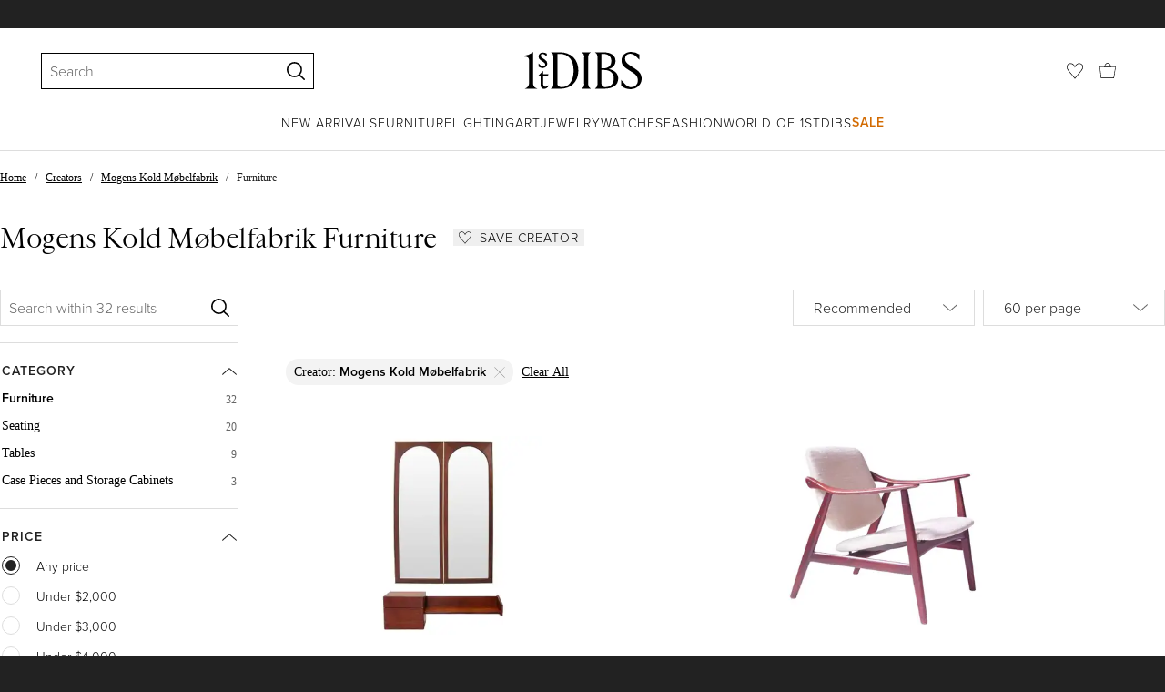

--- FILE ---
content_type: text/html; charset=utf-8
request_url: https://www.1stdibs.com/creators/mogens-kold-mobelfabrik/furniture/
body_size: 49368
content:
<!doctype html>
<html lang="en">
<head>
        <!-- tracking disabled; __dt=true -->
    <meta http-equiv="X-UA-Compatible" content="IE=edge,chrome=1" />
    <meta charSet="utf-8" />
    <script>
        if (!('noModule' in document.createElement('script'))) {
            window.location.replace('/unsupported-browser/');
        }
    </script>
    <link rel="preconnect" href="https://a.1stdibscdn.com"/>
    <link rel="preconnect" href="https://www.google-analytics.com"/>
    <link rel="preconnect" href="https://www.googletagmanager.com"/>
    <link rel="dns-prefetch" href="https://a.1stdibscdn.com"/>
    <link rel="dns-prefetch" href="https://www.google-analytics.com"/>
    <link rel="dns-prefetch" href="https://www.googletagmanager.com"/>
    
    
    <link rel="preload" as="font" href="https://a.1stdibscdn.com/dist/fonts/CardinalClassic/cardinalclshortw-regular.woff"  crossorigin="anonymous" />
    <link rel="preload" as="font" href="https://a.1stdibscdn.com/dist/fonts/CardinalClassic/cardinalclshortw-italic.woff"  crossorigin="anonymous" />
    <link rel="stylesheet" href="https://use.typekit.net/mkk3fxh.css">
    <!-- CSS preload polyfill script -->
<script>
    /*! loadCSS rel=preload polyfill. [c]2017 Filament Group, Inc. MIT License */
    !function(t){"use strict";t.loadCSS||(t.loadCSS=function(){});var e=loadCSS.relpreload={};if(e.support=function(){var e;try{e=t.document.createElement("link").relList.supports("preload")}catch(a){e=!1}return function(){return e}}(),e.bindMediaToggle=function(t){function e(){t.media=a}var a=t.media||"all";t.addEventListener?t.addEventListener("load",e):t.attachEvent&&t.attachEvent("onload",e),setTimeout(function(){t.rel="stylesheet",t.media="only x"}),setTimeout(e,3e3)},e.poly=function(){if(!e.support())for(var a=t.document.getElementsByTagName("link"),n=0;n<a.length;n++){var o=a[n];"preload"!==o.rel||"style"!==o.getAttribute("as")||o.getAttribute("data-loadcss")||(o.setAttribute("data-loadcss",!0),e.bindMediaToggle(o))}},!e.support()){e.poly();var a=t.setInterval(e.poly,500);t.addEventListener?t.addEventListener("load",function(){e.poly(),t.clearInterval(a)}):t.attachEvent&&t.attachEvent("onload",function(){e.poly(),t.clearInterval(a)})}"undefined"!=typeof exports?exports.loadCSS=loadCSS:t.loadCSS=loadCSS}("undefined"!=typeof global?global:this);
</script>
<meta data-react-helmet="true" name="description" content="Shop authentic Mogens Kold Møbelfabrik seating, tables and case pieces and storage cabinets from top sellers around the world. Global shipping available."/><meta data-react-helmet="true" name="og:title" content="Mogens Kold Møbelfabrik Furniture - 32 For Sale at 1stDibs"/><meta data-react-helmet="true" name="og:type" content="website"/><meta data-react-helmet="true" name="og:site_name" content="1stDibs.com"/><meta data-react-helmet="true" name="fb:admins" content="10504066"/><meta data-react-helmet="true" name="fb:app_id" content="639414126195545"/><meta data-react-helmet="true" name="fb:page_id" content="326856897368027"/><meta data-react-helmet="true" name="twitter:card" content="summary"/><meta data-react-helmet="true" name="twitter:site" content="@1stdibs"/><meta data-react-helmet="true" name="twitter:title" content="Mogens Kold Møbelfabrik Furniture - 32 For Sale at 1stDibs"/><meta data-react-helmet="true" name="twitter:description" content="Shop authentic Mogens Kold Møbelfabrik seating, tables and case pieces and storage cabinets from top sellers around the world. Global shipping available."/><meta data-react-helmet="true" name="twitter:image" content="https://a.1stdibscdn.com/danish-modern-teak-wall-mounted-console-table-and-arched-mirror-with-brass-trim-for-sale/f_8718/f_460149521753988750414/f_46014952_1753988750752_bg_processed.jpg"/><meta data-react-helmet="true" name="og:url" content="https://www.1stdibs.com/creators/mogens-kold-mobelfabrik/furniture/"/><meta data-react-helmet="true" name="twitter:url" content="https://www.1stdibs.com/creators/mogens-kold-mobelfabrik/furniture/"/><meta data-react-helmet="true" name="og:image" content="https://a.1stdibscdn.com/danish-modern-teak-wall-mounted-console-table-and-arched-mirror-with-brass-trim-for-sale/f_8718/f_460149521753988750414/f_46014952_1753988750752_bg_processed.jpg"/><meta data-react-helmet="true" name="og:image" content="https://a.1stdibscdn.com/vintage-arne-hovmand-olsen-for-mogens-kold-teak-lounge-chair-denmark-1960s-for-sale/1121189/f_246342421681484422517/24634242_datamatics.jpeg"/><meta data-react-helmet="true" name="og:image" content="https://a.1stdibscdn.com/pair-of-arne-hovmand-olsen-for-mogens-kold-lounge-chairs-for-sale/1121189/f_113212031531230886403/11321203_master.jpg"/>
<link data-react-helmet="true" rel="canonical" href="https://www.1stdibs.com/creators/mogens-kold-mobelfabrik/furniture/"/><link data-react-helmet="true" rel="alternate" href="https://www.1stdibs.com/es/creators/mogens-kold-mobelfabrik/furniture/" hreflang="es"/><link data-react-helmet="true" rel="alternate" href="https://www.1stdibs.com/de/creators/mogens-kold-mobelfabrik/furniture/" hreflang="de"/><link data-react-helmet="true" rel="alternate" href="https://www.1stdibs.com/fr/creators/mogens-kold-mobelfabrik/furniture/" hreflang="fr"/><link data-react-helmet="true" rel="alternate" href="https://www.1stdibs.com/it/creators/mogens-kold-mobelfabrik/furniture/" hreflang="it"/><link data-react-helmet="true" rel="alternate" href="https://www.1stdibs.com/creators/mogens-kold-mobelfabrik/furniture/" hreflang="en"/><link data-react-helmet="true" rel="alternate" href="https://www.1stdibs.com/creators/mogens-kold-mobelfabrik/furniture/" hreflang="x-default"/>
<script data-react-helmet="true" type="application/ld+json">[{"@context":"http://schema.org","@type":"WebPage","name":"Mogens Kold Møbelfabrik Furniture","url":"https://www.1stdibs.com/creators/mogens-kold-mobelfabrik/furniture/","mainEntity":{"@type":"WebPageElement","offers":{"@type":"Offer","itemOffered":[{"@type":"Product","name":"Danish Modern Teak Wall Mounted Console Table and Arched Mirror with Brass Trim","url":"https://www.1stdibs.com/furniture/storage-case-pieces/shelves/danish-modern-teak-wall-mounted-console-table-arched-mirror-brass-trim/id-f_46014952/","offers":{"@type":"Offer","price":2550,"priceCurrency":"USD","availability":"http://schema.org/InStock"},"description":"Danish Modern Teak Wall Mounted Floating Console Table and Arched Mirror, design attributed to...","brand":{"@type":"Brand","name":"Mogens Kold Møbelfabrik"},"image":"https://a.1stdibscdn.com/danish-modern-teak-wall-mounted-console-table-and-arched-mirror-with-brass-trim-for-sale/f_8718/f_460149521753988750414/f_46014952_1753988750752_bg_processed.jpg?width=768"},{"@type":"Product","name":"Vintage Arne Hovmand-Olsen for Mogens Kold Teak Lounge Chair-Denmark, 1960s","url":"https://www.1stdibs.com/furniture/seating/lounge-chairs/vintage-arne-hovmand-olsen-mogens-kold-teak-lounge-chair-denmark-1960s/id-f_24634242/","offers":{"@type":"Offer","price":1440,"priceCurrency":"USD","availability":"http://schema.org/InStock"},"description":"A lovely and dynamically-proportioned lounge or easy chair attributed to Arne Hovmand-Olsen and...","image":"https://a.1stdibscdn.com/vintage-arne-hovmand-olsen-for-mogens-kold-teak-lounge-chair-denmark-1960s-for-sale/1121189/f_246342421681484422517/24634242_datamatics.jpeg?width=768"},{"@type":"Product","name":"Pair of Arne Hovmand Olsen for Mogens Kold Lounge Chairs","url":"https://www.1stdibs.com/furniture/seating/lounge-chairs/pair-of-arne-hovmand-olsen-mogens-kold-lounge-chairs/id-f_11321203/","offers":{"@type":"Offer","price":4000,"priceCurrency":"USD","availability":"http://schema.org/InStock"},"description":"Rare pair of Danish modern arm, lounge chairs designed by Arne Hovmand Olsen for Mogens Kold...","image":"https://a.1stdibscdn.com/pair-of-arne-hovmand-olsen-for-mogens-kold-lounge-chairs-for-sale/1121189/f_113212031531230886403/11321203_master.jpg?width=768"},{"@type":"Product","name":"Teak Bar Cart by Arne Hovmand-Olsen for Mogens Kold, 1960s Teak Bar Cart by Arn","url":"https://www.1stdibs.com/furniture/tables/serving-tables/teak-bar-cart-arne-hovmand-olsen-mogens-kold-1960s-teak-bar-cart-arn/id-f_47281212/","offers":{"@type":"Offer","price":1673.36,"priceCurrency":"USD","availability":"http://schema.org/InStock"},"description":"Elegant teak bar cart designed by Arne Hovmand-Olsen and produced by Mogens Kold in the 1960s...","image":"https://a.1stdibscdn.com/teak-bar-cart-by-arne-hovmand-olsen-for-mogens-kold-1960s-teak-bar-cart-by-arn-for-sale/f_106652/f_472812121761822571109/f_47281212_1761822572024_bg_processed.jpg?width=768"},{"@type":"Product","name":"Midcentury Nesting Tables by Arne Hovmand Olsen for Mogens Kold","url":"https://www.1stdibs.com/furniture/tables/nesting-tables-stacking-tables/midcentury-nesting-tables-arne-hovmand-olsen-mogens-kold/id-f_12224473/","offers":{"@type":"Offer","price":1399,"priceCurrency":"USD","availability":"http://schema.org/InStock"},"description":"For you consideration is this wonderful set of nesting tables in teak wood. Minimal to the eye...","image":"https://a.1stdibscdn.com/midcentury-nesting-tables-by-arne-hovmand-olsen-for-mogens-kold-for-sale/1722654/f_122244731538665748993/dibs_DSC6987_master_master.jpg?width=768"},{"@type":"Product","name":"Set of Six Dining Chairs, Model 210, by Arne Hovmand-Olsen, 1957","url":"https://www.1stdibs.com/furniture/seating/dining-room-chairs/set-of-six-dining-chairs-model-210-arne-hovmand-olsen-1957/id-f_47402312/","offers":{"@type":"Offer","price":25521.62,"priceCurrency":"USD","availability":"http://schema.org/InStock"},"description":"Set of Six Dining Chairs, Model 210, by Arne Hovmand-Olsen, 1957\n\nAdditional...","brand":{"@type":"Brand","name":"Arne Hovmand-Olsen, Mogens Kold Møbelfabrik"},"image":"https://a.1stdibscdn.com/set-of-six-dining-chairs-model-210-by-arne-hovmand-olsen-1957-for-sale/f_10508/f_474023121762418266891/f_47402312_1762418267322_bg_processed.jpg?width=768"},{"@type":"Product","name":"6 of 8 Vintage Danish Dining Chairs, Arne Hovmand-Olsen for Mogens Kold, Teak","url":"https://www.1stdibs.com/furniture/seating/dining-room-chairs/6-8-vintage-danish-dining-chairs-arne-hovmand-olsen-mogens-kold-teak/id-f_48154062/","offers":{"@type":"Offer","price":4302.92,"priceCurrency":"USD","availability":"http://schema.org/InStock"},"description":"Set of 6 Dining Chairs by Arne Hovmand-Olsen for Mogens Kold  Denmark, 1960s\n\nA set of six dining...","brand":{"@type":"Brand","name":"Mogens Kold Møbelfabrik"},"image":"https://a.1stdibscdn.com/6-of-8-vintage-danish-dining-chairs-arne-hovmand-olsen-for-mogens-kold-teak-for-sale/f_87812/f_481540621767283301126/f_48154062_1767283301972_bg_processed.jpg?width=768"},{"@type":"Product","name":"Mid-century Teak Armchair Arne Hovmand-Olsen - Model 408, Mogens Kold","url":"https://www.1stdibs.com/furniture/seating/chairs/mid-century-teak-armchair-arne-hovmand-olsen-model-408-mogens-kold/id-f_22195962/","offers":{"@type":"Offer","price":2749.09,"priceCurrency":"USD","availability":"http://schema.org/InStock"},"description":"A chair of model 408 designed by Arne Hovmand Olsen at Mogens Kold Møbelfabrik, Denmark, 1950s...","brand":{"@type":"Brand","name":"Arne Hovmand-Olsen, Mogens Kold Møbelfabrik"},"image":"https://a.1stdibscdn.com/arne-hovmand-olsen-chair-model-408-mogens-kold-mbelfabrik-for-sale/1121189/f_221959621611406603120/22195962_master.jpg?width=768"},{"@type":"Product","name":"Arne Hovmand-Olsen Side Table for Mogens Kold, Denmark","url":"https://www.1stdibs.com/furniture/tables/card-tables-tea-tables/arne-hovmand-olsen-side-table-mogens-kold-denmark/id-f_45427132/","offers":{"@type":"Offer","price":1458.21,"priceCurrency":"USD","availability":"http://schema.org/InStock"},"description":"Side table designed by Arne Hovmand-Olsen for Mogens Kold, Denmark, 1960's. Surfboard top in teak...","image":"https://a.1stdibscdn.com/arne-hovmand-olsen-side-table-for-mogens-kold-denmark-for-sale/f_61002/f_454271321749742045117/f_45427132_1749742045432_bg_processed.jpg?width=768"},{"@type":"Product","name":"Seldom Seen Danish Sofa Designed by Arne Hovmand Olsen for Mogens Kold","url":"https://www.1stdibs.com/furniture/seating/sofas/seldom-seen-danish-sofa-designed-arne-hovmand-olsen-mogens-kold/id-f_21478402/","offers":{"@type":"Offer","price":3600,"priceCurrency":"USD","availability":"http://schema.org/InStock"},"description":"Rare Danish modern sofa (frame) designed by Arne Hovmand Olsen for Mogens Kold. In original...","image":"https://a.1stdibscdn.com/seldom-seen-danish-sofa-designed-by-arne-hovmand-olsen-for-mogens-kold-for-sale/1121189/f_214784021605889787313/21478402_master.jpg?width=768"},{"@type":"Product","name":"Set of 4 Dining Chairs by Arne Hovmand Olsen for Mogens Kold, Denmark, 1959","url":"https://www.1stdibs.com/furniture/seating/dining-room-chairs/set-of-4-dining-chairs-arne-hovmand-olsen-mogens-kold-denmark-1959/id-f_22902072/","offers":{"@type":"Offer","price":4781.02,"priceCurrency":"USD","availability":"http://schema.org/InStock"},"description":"Indulge in the timeless beauty of the model 71 chair, a true masterpiece of design and...","image":"https://a.1stdibscdn.com/set-of-4-dining-chairs-by-arne-hovmand-olsen-for-mogens-kold-denmark-1959-for-sale/f_18133/f_229020721643098571766/f_22902072_1643098572114_bg_processed.jpg?width=768"},{"@type":"Product","name":"1950s Arne Hovmand-Olsen Rare Model 408 Armchair, Solid Teak, Leather upholstery","url":"https://www.1stdibs.com/furniture/seating/armchairs/1950s-arne-hovmand-olsen-rare-model-408-armchair-solid-teak-leather-upholstery/id-f_41975162/","offers":{"@type":"Offer","price":5482.63,"priceCurrency":"USD","availability":"http://schema.org/InStock"},"description":"1950s Arne Hovmand-Olsen rare model 408 three legged bullhorn armchair, with solid teak frame...","image":"https://a.1stdibscdn.com/1950s-arne-hovmand-olsen-rare-model-408-armchair-solid-teak-leather-upholstery-for-sale/f_63662/f_419751621729520725894/f_41975162_1729520726469_bg_processed.jpg?width=768"},{"@type":"Product","name":"4 Rustic Oak Arne Hovmand Olsen Dining Chairs for Mogens Kold Mobelfabrik 1950","url":"https://www.1stdibs.com/furniture/seating/dining-room-chairs/4-rustic-oak-arne-hovmand-olsen-dining-chairs-mogens-kold-mobelfabrik-1950/id-f_38942402/","offers":{"@type":"Offer","price":3823.62,"priceCurrency":"USD","availability":"http://schema.org/InStock"},"description":"Welcome to the epitome of mid-century rustic charm – a set of four dining-room chairs designed by...","brand":{"@type":"Brand","name":"Arne Hovmand-Olsen, Mogens Kold Møbelfabrik"},"image":"https://a.1stdibscdn.com/4-rustic-oak-arne-hovmand-olsen-dining-chairs-for-mogens-kold-mobelfabrik-1950-for-sale/f_80212/f_389424021711008663408/f_38942402_1711008664402_bg_processed.jpg?width=768"},{"@type":"Product","name":"1950s Arne Hovmand-Olsen Solid Wood Armchair, Original Black Leather Upholstery","url":"https://www.1stdibs.com/furniture/seating/armchairs/1950s-arne-hovmand-olsen-solid-wood-armchair-original-black-leather-upholstery/id-f_41974962/","offers":{"@type":"Offer","price":10965.27,"priceCurrency":"USD","availability":"http://schema.org/InStock"},"description":"1950s Arne Hovmand-Olsen variant of armchair model 408 with solid frame, seat, upholstered with...","image":"https://a.1stdibscdn.com/1950s-arne-hovmand-olsen-armchair-original-black-leather-seat-upholstery-for-sale/f_63662/f_419749621729520098682/f_41974962_1729520098980_bg_processed.jpg?width=768"},{"@type":"Product","name":"Set of Eight Papercord Dining Chairs by Arne Hovmand Olsen, Denmark, 1960's","url":"https://www.1stdibs.com/furniture/seating/dining-room-chairs/set-of-eight-papercord-dining-chairs-arne-hovmand-olsen-denmark-1960s/id-f_41765902/","offers":{"@type":"Offer","price":8127.74,"priceCurrency":"USD","availability":"http://schema.org/InStock"},"description":"Set of eight dining chairs designed by Arne Hovmand Olsen for Mogens Kold, Denmark, 1960's. Teak...","image":"https://a.1stdibscdn.com/set-of-eight-papercord-dining-chairs-by-arne-hovmand-olsen-denmark-1960s-for-sale/f_61002/f_417659021728064085633/f_41765902_1728064086035_bg_processed.jpg?width=768"},{"@type":"Product","name":"Set of 3 Danish Modern Arne Hovmand-Olsen for Mogens Kold Teak Nesting Tables","url":"https://www.1stdibs.com/furniture/tables/nesting-tables-stacking-tables/set-of-3-danish-modern-arne-hovmand-olsen-mogens-kold-teak-nesting-tables/id-f_17945182/","offers":{"@type":"Offer","price":1495,"priceCurrency":"USD","availability":"http://schema.org/InStock"},"description":"What a find. Offered is a multifunctional set of 3 Danish modern teak nesting tables, designed by...","brand":{"@type":"Brand","name":"Arne Hovmand-Olsen, Mogens Kold Møbelfabrik"},"image":"https://a.1stdibscdn.com/set-of-3-danish-modern-arne-hovmand-olsen-for-mogens-kold-teak-nesting-tables-for-sale/1121189/f_179451821581668746180/17945182_master.jpg?width=768"},{"@type":"Product","name":"Arne Hovmand-Olsen Dining Chair in Teak","url":"https://www.1stdibs.com/furniture/seating/dining-room-chairs/arne-hovmand-olsen-dining-chair-teak/id-f_30983972/","offers":{"@type":"Offer","price":1550,"priceCurrency":"USD","availability":"http://schema.org/InStock"},"description":"Arne Hovmand-Olsen for Mogens Kold Møbelfabrik, dining chair, model 71, teak, brass, Denmark...","brand":{"@type":"Brand","name":"Arne Hovmand-Olsen, Mogens Kold Møbelfabrik"},"image":"https://a.1stdibscdn.com/arne-hovmand-olsen-dining-chair-in-teak-for-sale/f_9331/f_309839721666871403035/f_30983972_1666871403475_bg_processed.jpg?width=768"},{"@type":"Product","name":"Mid Century Teak Chairs by Arne Hovmand Olsen for Mogens Kold, 60s -- Set of 4","url":"https://www.1stdibs.com/furniture/seating/dining-room-chairs/mid-century-teak-chairs-arne-hovmand-olsen-mogens-kold-60s-set-of-4/id-f_31554022/","offers":{"@type":"Offer","price":2600,"priceCurrency":"USD","availability":"http://schema.org/InStock"},"description":"Stunning Vintage Mid Century Teak Chairs by Arne Hovmand Olsen for Mogens Kold, 1960s--Set of...","brand":{"@type":"Brand","name":"Arne Hovmand-Olsen, Mogens Kold Møbelfabrik"},"image":"https://a.1stdibscdn.com/mid-century-teak-chairs-by-arne-hovmand-olsen-for-mogens-kold-60s-set-of-4-for-sale/f_73382/f_315540221670407029580/f_31554022_1670407030023_bg_processed.jpg?width=768"},{"@type":"Product","name":"Arne Hovmand-Olsen Mogens Kold Dining Chair in Teak","url":"https://www.1stdibs.com/furniture/seating/chairs/arne-hovmand-olsen-mogens-kold-dining-chair-teak/id-f_26361512/","offers":{"@type":"Offer","price":1650,"priceCurrency":"USD","availability":"http://schema.org/InStock"},"description":"Arne Hovmand-Olsen for Mogens Kold Møbelfabrik, dining chair model 71, teak, Denmark, 1959\n\nThis...","brand":{"@type":"Brand","name":"Arne Hovmand-Olsen, Mogens Kold Møbelfabrik"},"image":"https://a.1stdibscdn.com/arne-hovmand-olsen-mogens-kold-dining-chair-in-teak-for-sale/f_9331/f_263615121638518861229/f_26361512_1638518861752_bg_processed.jpg?width=768"},{"@type":"Product","name":"Dining Table, Designed by Mogens Kold, Denmark, 1960s","url":"https://www.1stdibs.com/furniture/tables/dining-room-tables/dining-table-designed-mogens-kold-denmark-1960s/id-f_17740751/","offers":{"@type":"Offer","price":6573.91,"priceCurrency":"USD","availability":"http://schema.org/InStock"},"description":"Dining table, designed by Mogens Kold, Denmark. 1960’s.\n\nBrazilian...","brand":{"@type":"Brand","name":"Mogens Kold Møbelfabrik"},"image":"https://a.1stdibscdn.com/dining-table-designed-by-mogens-kold-denmark-1960s-for-sale/1121189/f_177407511580314591247/17740751_master.jpeg?width=768"},{"@type":"Product","name":"Arne Hovmand-Olsen Pair of Dining Chairs in Teak","url":"https://www.1stdibs.com/furniture/seating/dining-room-chairs/arne-hovmand-olsen-pair-of-dining-chairs-teak/id-f_39917022/","offers":{"@type":"Offer","price":3100,"priceCurrency":"USD","availability":"http://schema.org/InStock"},"description":"Arne Hovmand-Olsen for Mogens Kold Møbelfabrik, dining chairs, model 71, teak, brass, Denmark...","brand":{"@type":"Brand","name":"Arne Hovmand-Olsen, Mogens Kold Møbelfabrik"},"image":"https://a.1stdibscdn.com/arne-hovmand-olsen-pair-of-dining-chairs-in-teak-for-sale/f_9331/f_399170221717149827911/f_39917022_1717149828555_bg_processed.jpg?width=768"},{"@type":"Product","name":"Danish Modern 7 Drawer Chest by Arne Hovmand Olsen","url":"https://www.1stdibs.com/furniture/storage-case-pieces/dressers/danish-modern-7-drawer-chest-arne-hovmand-olsen/id-f_45836302/","offers":{"@type":"Offer","price":4295,"priceCurrency":"USD","availability":"http://schema.org/InStock"},"description":"\n\nThis elegant Scandinavian modern drawer chest boasts 7 drawers (shallow by today's standards...","brand":{"@type":"Brand","name":"Arne Hovmand-Olsen, Mogens Kold Møbelfabrik"},"image":"https://a.1stdibscdn.com/danish-modern-7-drawer-chest-by-arne-hovmand-olsen-for-sale/f_15272/f_458363021752265392556/f_45836302_1752265393288_bg_processed.jpg?width=768"},{"@type":"Product","name":"Vintage Danish Pair of Trio Teak Nesting Tables Arne Hovmand-Olsen Mogens Kold","url":"https://www.1stdibs.com/furniture/tables/nesting-tables-stacking-tables/vintage-danish-pair-of-trio-teak-nesting-tables-arne-hovmand-olsen-mogens-kold/id-f_40969422/","offers":{"@type":"Offer","price":2600,"priceCurrency":"USD","availability":"http://schema.org/InStock"},"description":"This lovely set of six nesting tables in teak are not only handsome, they are incredibly...","brand":{"@type":"Brand","name":"Arne Hovmand-Olsen, Mogens Kold Møbelfabrik"},"image":"https://a.1stdibscdn.com/vintage-danish-pair-of-trio-teak-nesting-tables-arne-hovmand-olsen-mogens-kold-for-sale/1121189/f_409694221725629303685/40969422_datamatics.jpg?width=768"},{"@type":"Product","name":"PJ106 coffee table by Grete Jalk for Poul Jeppesen, 1969","url":"https://www.1stdibs.com/furniture/tables/coffee-tables-cocktail-tables/pj106-coffee-table-grete-jalk-poul-jeppesen-1969/id-f_47089322/","offers":{"@type":"Offer","price":1255.02,"priceCurrency":"USD","availability":"http://schema.org/InStock"},"description":"This Scandinavian coffee table, model PJ106 is in rosewood. It is in good condition. The top has...","brand":{"@type":"Brand","name":"Mogens Kold Møbelfabrik"},"image":"https://a.1stdibscdn.com/pj106-coffee-table-by-grete-jalk-for-poul-jeppesen-1969-for-sale/f_106532/f_470893221760719423340/f_47089322_1760719423541_bg_processed.jpg?width=768"},{"@type":"Product","name":"Teak & Oak Metamorphic Table, Arne Hovmand Olsen","url":"https://www.1stdibs.com/furniture/tables/tables/teak-oak-metamorphic-table-arne-hovmand-olsen/id-f_40202382/","offers":{"@type":"Offer","price":1836.68,"priceCurrency":"USD","availability":"http://schema.org/InStock"},"description":"A very rare and rather ingenious compact metamorphic table by designer Arne Hovmand Olsen for...","brand":{"@type":"Brand","name":"Arne Hovmand-Olsen, Mogens Kold Møbelfabrik"},"image":"https://a.1stdibscdn.com/teak-oak-dining-table-coffee-table-arne-hovmand-olsen-for-sale/f_12322/f_402023821718561395198/f_40202382_1718561396027_bg_processed.jpg?width=768"},{"@type":"Product","name":"Danish Modern Rocker By Mogens Kold ca' 1960's","url":"https://www.1stdibs.com/furniture/seating/chairs/danish-modern-rocker-mogens-kold-ca-1960s/id-f_45781942/","offers":{"@type":"Offer","price":3800,"priceCurrency":"USD","availability":"http://schema.org/InStock"},"description":"A hard to find-sculptural Danish modern rocker by Mogens Kold. Made ca' 1960's, teak with nice...","image":"https://a.1stdibscdn.com/danish-modern-rocker-by-mogens-kold-ca-1960s-for-sale/f_8029/f_457819421751984834019/f_45781942_1751984835285_bg_processed.jpg?width=768"},{"@type":"Product","name":"Sculptural Solid Teak Danish Modern Hoop Dining Chair by Arne Hovmand-Olsen","url":"https://www.1stdibs.com/furniture/seating/dining-room-chairs/sculptural-solid-teak-danish-modern-hoop-dining-chair-arne-hovmand-olsen/id-f_44647452/","offers":{"@type":"Offer","price":2000,"priceCurrency":"USD","availability":"http://schema.org/InStock"},"description":"Mid century modern dining chair in solid teak designed by Arne Hovmand Olsen for Mogens Kold...","brand":{"@type":"Brand","name":"Arne Hovmand-Olsen, Mogens Kold Møbelfabrik"},"image":"https://a.1stdibscdn.com/sculptural-solid-teak-danish-modern-hoop-dining-chair-by-arne-hovmand-olsen-for-sale/f_15822/f_446474521745043068322/f_44647452_1745043068800_bg_processed.jpg?width=768"},{"@type":"Product","name":"1950s Arne Hovmand-Olsen Pair of Teak Side Tables","url":"https://www.1stdibs.com/furniture/tables/side-tables/1950s-arne-hovmand-olsen-pair-of-teak-side-tables/id-f_41890882/","offers":{"@type":"Offer","price":3974.91,"priceCurrency":"USD","availability":"http://schema.org/InStock"},"description":"Arne Hovmand-Olsen: A pair of teak side tables. Manufactured and marked by Mogens Kold...","image":"https://a.1stdibscdn.com/1950s-arne-hovmand-olsen-pair-of-teak-side-tables-for-sale/f_63662/f_418908821729001356076/f_41890882_1729001356838_bg_processed.jpg?width=768"},{"@type":"Product","name":"Extra long Danish sideboard, teak, oak, leatherette, 280 cm, Arne Hovmand-Olsen.","url":"https://www.1stdibs.com/furniture/storage-case-pieces/sideboards/extra-long-danish-sideboard-teak-oak-leatherette-280-cm-arne-hovmand-olsen/id-f_46172892/","offers":{"@type":"Offer","price":10936.59,"priceCurrency":"USD","availability":"http://schema.org/InStock"},"description":"Exceptional, very, very large Scandinavian sideboard. Two large sliding doors spanning the entire...","brand":{"@type":"Brand","name":"Arne Hovmand-Olsen, Mogens Kold Møbelfabrik"},"image":"https://a.1stdibscdn.com/extra-long-danish-sideboard-teak-oak-leatherette-280-cm-arne-hovmand-olsen-for-sale/f_65972/f_461728921754555453460/f_46172892_1754555453685_bg_processed.jpg?width=768"},{"@type":"Product","name":"Arne Hovmand Olsen Teak Papercord Dining Chair for Mogens Kold Set of 2","url":"https://www.1stdibs.com/furniture/seating/chairs/arne-hovmand-olsen-teak-papercord-dining-chair-mogens-kold-set-of-2/id-f_24820472/","offers":{"@type":"Offer","price":2151.46,"priceCurrency":"USD","availability":"http://schema.org/InStock"},"description":"Arne Hovmand Olsen dining chairs in teak wood and papercord.\r\nProduced by Mogens Kold.\r\nSet of 2.","brand":{"@type":"Brand","name":"Arne Hovmand-Olsen, Mogens Kold Møbelfabrik"},"image":"https://a.1stdibscdn.com/arne-hovmand-olsen-teak-papercord-dining-chair-for-mogens-kold-set-of-2-for-sale/1121189/f_248204721628597363028/24820472_datamatics.jpg?width=768"},{"@type":"Product","name":"Arne Hovmand-Olsen for Mogens Kold Chair in Mahogany","url":"https://www.1stdibs.com/furniture/seating/dining-room-chairs/arne-hovmand-olsen-mogens-kold-chair-mahogany/id-f_41119002/","offers":{"@type":"Offer","price":1350,"priceCurrency":"USD","availability":"http://schema.org/InStock"},"description":"Arne Hovmand-Olsen for Mogens Kold Møbelfabrik, dining chair, model 71, mahogany, brass, Denmark...","brand":{"@type":"Brand","name":"Arne Hovmand-Olsen, Mogens Kold Møbelfabrik"},"image":"https://a.1stdibscdn.com/arne-hovmand-olsen-for-mogens-kold-chair-in-mahogany-for-sale/f_9331/f_411190021724332238370/f_41119002_1724332239022_bg_processed.jpg?width=768"},{"@type":"Product","name":"Adam Chair by IB Kofod Larsen for Mogens Kold Denmark","url":"https://www.1stdibs.com/furniture/seating/lounge-chairs/adam-chair-ib-kofod-larsen-mogens-kold-denmark/id-f_29979062/","offers":{"@type":"Offer","price":4900,"priceCurrency":"USD","availability":"http://schema.org/InStock"},"description":"Rare Adam chair by IB Kofod Larsen for Mogens Kold Mobelfabrik Denmark.\r\nDesigned in 1958 and...","brand":{"@type":"Brand","name":"Mogens Kold Møbelfabrik"},"image":"https://a.1stdibscdn.com/adam-chair-by-ib-kofod-larsen-for-mogens-kold-denmark-for-sale/f_69442/f_299790621660503013472/f_29979062_1660503013855_bg_processed.jpg?width=768"}]}}},{"@context":"http://schema.org","@type":"BreadcrumbList","itemListElement":[{"@type":"ListItem","position":1,"item":{"name":"Home","@id":"/"}},{"@type":"ListItem","position":2,"item":{"name":"Creators","@id":"/creators/furniture/"}},{"@type":"ListItem","position":3,"item":{"name":"Mogens Kold Møbelfabrik","@id":"/creators/mogens-kold-mobelfabrik/"}},{"@type":"ListItem","position":4,"item":{"name":"Furniture","@id":"/creators/mogens-kold-mobelfabrik/furniture/"}}]}]</script><meta name="viewport" content="width=1024, maximum-scale=3" /><title data-react-helmet="true">Mogens Kold Møbelfabrik Furniture - 32 For Sale at 1stDibs | mogens kold chair, mogens kold dining table, mogens kold dining chairs</title>
    
    
    
     
<link rel="icon" href="https://a.1stdibscdn.com/dist/adhoc/logo/monogram-white-48.png" sizes="48x48">
<link rel="icon" href="https://a.1stdibscdn.com/dist/adhoc/logo/monogram-white-128.png" sizes="128x128">
<link rel="icon" href="https://a.1stdibscdn.com/dist/adhoc/logo/monogram-white-192.png" sizes="192x192">
<link rel="icon" href="https://a.1stdibscdn.com/dist/adhoc/logo/monogram-white-228.png" sizes="228x228">
<link rel="shortcut icon" href="https://a.1stdibscdn.com/dist/adhoc/logo/monogram-white-196.png" sizes="196x196">
<link rel="apple-touch-icon" href="https://a.1stdibscdn.com/dist/adhoc/logo/monogram-white-120.png" sizes="120x120">
<link rel="apple-touch-icon" href="https://a.1stdibscdn.com/dist/adhoc/logo/monogram-white-152.png" sizes="152x152">
<link rel="apple-touch-icon" href="https://a.1stdibscdn.com/dist/adhoc/logo/monogram-white-180.png" sizes="180x180">
<link rel="stylesheet" type="text/css" href="https://a.1stdibscdn.com/dist/dibs-buyer-layout/dibs-buyer-layout-buyer-19cb34a0-8d11-4995-9a8c-d713a6e10c93-c8851457f6bce0cb.css">
    
        <link rel="stylesheet" type="text/css" href="https://a.1stdibscdn.com/dist/dibs-buyer-layout/responsiveHeader-buyer-19cb34a0-8d11-4995-9a8c-d713a6e10c93-45b3ddd40c8eae6a.css">
        <link rel="stylesheet" type="text/css" href="https://a.1stdibscdn.com/dist/dibs-buyer-layout/responsiveFooter-buyer-19cb34a0-8d11-4995-9a8c-d713a6e10c93-b41b16e6c9304a59.css">
    
    <link rel="stylesheet" type="text/css" href="https://a.1stdibscdn.com/dist/app-buyer-finding/2771.542.0.0.8c885f00e453eb6c.css"/>
<link rel="stylesheet" type="text/css" href="https://a.1stdibscdn.com/dist/app-buyer-finding/1140.542.0.0.8bdf45b42317530f.css"/>
<link rel="stylesheet" type="text/css" href="https://a.1stdibscdn.com/dist/app-buyer-finding/462.542.0.0.65a19c55865c2248.css"/>
<link rel="stylesheet" type="text/css" href="https://a.1stdibscdn.com/dist/app-buyer-finding/748.542.0.0.7e14bee4fd972f9e.css"/>
<link rel="stylesheet" type="text/css" href="https://a.1stdibscdn.com/dist/app-buyer-finding/2197.542.0.0.b423a1edae06b532.css"/>
<link rel="stylesheet" type="text/css" href="https://a.1stdibscdn.com/dist/app-buyer-finding/sb-responsive.542.0.0.045751c99c298cef.css"/>
</head>


<body class="primary-resp-page-width">
    <!-- Google Tag Manager (noscript) -->
    <noscript><iframe src="https://www.googletagmanager.com/ns.html?id=GTM-55BM57" height="0" width="0" style="display:none;visibility:hidden"></iframe></noscript>

    <!-- End Google Tag Manager (noscript) -->
    <div id="js-header"><header class="_f5133390 dc-zNav dc-relative dc-bgWhite"><a class="_facaeb4e _7b8f9b4f _66b30a0e _7bff02c7 _31763c10 dc-fixed dc-topXsmall dc-leftXsmall" href="#mainContent">Skip to main content</a><div class="_d991177c dc-fixed dc-wFull dc-zNav _629406cd"><div class="_a7912890 dc-flex dc-itemsCenter dc-h0 dc-relative dc-overflowHidden"></div><div class="_35c61a57 dc-zBump"><div class="_3d0d9d5e dc-flex dc-justifyBetween dc-ptXsmall" data-tn="main-nav-top"><div class="dc-flex dc-itemsCenter dc-grow dc-shrink dc-basis0"><div class="_71aa13d0"><form class="_63dc79f5" action="/search/" role="search"><div class="_3f9f75c"><div class="_14a6daa0"><div class="_faac10e9"><div class="_94293c42 _d72933d1 _ea8fca03"><div class="_4aaa0f4e _f09970cf"><div class="_c2a8dd3a _b40846b"><input autoCapitalize="on" autoComplete="off" autoCorrect="off" data-tn="global-header-search-input" id="input-:headerR1ai:" placeholder="Search" spellcheck="false" type="text" aria-label="Search" title="Search" value=""/></div></div><div class="_9f29fe0d _a8b12797 _a7654373"><div tabindex="-1" data-tn="global-header-search-input-clear-wrapper"><button aria-label="Clear search terms" class="_facaeb4e _5b1eb2ff _393349d8 _944895a5 _9a933a2d" data-tn="global-header-search-input-clear" type="button" tabindex="-1"><svg class="dc-dibsIcon" data-tn="close" viewBox="0 0 250 250"><rect x="120.1" y="-43.6" transform="matrix(0.7087 -0.7055 0.7055 0.7087 -51.1131 123.9573)" width="8.8" height="334.9"></rect><rect x="120.2" y="-43.6" transform="matrix(0.7055 0.7087 -0.7087 0.7055 124.4345 -51.8261)" width="8.8" height="334.9"></rect></svg></button></div><div tabindex="-1" data-tn="global-header-search-input-search-button-wrapper"><button aria-label="Search" class="_facaeb4e _a9585300 _f01194bc _5b1eb2ff _1faa2994" data-tn="global-header-search-input-search-button" type="submit"><svg class="dc-dibsIcon" data-tn="magnifying-glass" viewBox="0 0 250 250"><path d="M105.5 211.3C47.5 211.3.3 164.1.3 106.1.4 48.2 47.5 1 105.5 1s105.2 47.2 105.2 105.2-47.2 105.1-105.2 105.1zm0-190.3c-47 0-85.2 38.2-85.2 85.2s38.2 85.2 85.2 85.2 85.2-38.2 85.2-85.2S152.5 21 105.5 21z"></path><path d="M239.9 250c-2.5 0-5-.9-6.9-2.8l-67.7-64.9c-4-3.8-4.1-10.2-.3-14.1 3.8-4 10.2-4.1 14.1-.3l67.7 64.9c4 3.8 4.1 10.2.3 14.1-2 2.1-4.6 3.1-7.2 3.1z"></path></svg></button></div></div></div></div></div></div></form><div class="_dedfee0a"></div></div></div><div class="_33d92c76"><a class="_1862016c _4a2589dd" aria-label="1stDibs" href="/"><svg class="dc-dibsIcon" role="img" data-tn="logo2020" viewBox="0 0 84.99991 26.20541" aria-label="1stDibs"><path d="M70.365 19.709v4.233a11.204 11.204 0 006.679 2.263c4.416 0 7.956-3.358 7.956-7.263 0-3.248-1.716-5.146-4.599-7.007l-3.613-2.336c-2.007-1.314-3.686-2.518-3.686-4.817 0-2.227 1.679-3.54 3.942-3.468 2.7.073 4.78 2.701 6.387 4.27V1.825A10.871 10.871 0 0077.518 0c-3.905-.036-6.97 2.3-6.97 5.986 0 3.175 1.86 4.708 4.744 6.496l3.321 2.044c2.117 1.314 3.686 2.92 3.686 5.548a4.642 4.642 0 01-4.854 4.708c-2.737 0-4.124-1.898-7.08-5.073M58.94 24.745c-1.569 0-2.81-.547-2.81-2.445V12.7h2.08c3.832 0 6.752 2.008 6.752 5.986 0 4.05-2.7 6.058-6.022 6.058M57.372 1.387c3.139 0 5.84 1.533 5.84 4.89 0 3.468-2.19 5.293-5.73 5.293h-1.35V1.387zm4.051 10.657c2.993-.876 4.781-2.883 4.781-5.766 0-3.869-3.248-5.986-8.832-5.986h-5.986a3.383 3.383 0 011.825 3.394V22.41a3.437 3.437 0 01-1.825 3.431h6.935c6.058 0 9.854-2.591 9.854-7.153 0-3.468-2.482-5.803-6.752-6.643M41.898 25.84h6.569a3.438 3.438 0 01-1.825-3.43V3.686A3.383 3.383 0 0148.467.292h-6.57a3.383 3.383 0 011.825 3.394V22.41a3.437 3.437 0 01-1.824 3.431m-14.052-1.095c-1.86 0-3.32-.547-3.32-2.445V1.387h1.787c6.205 0 9.818 4.453 9.818 11.825 0 7.628-3.905 11.533-8.285 11.533M26.313.292h-6.532a3.383 3.383 0 011.824 3.394V22.41a3.437 3.437 0 01-1.824 3.431h7.262c6.716 0 12.482-4.489 12.482-12.628 0-7.883-5.11-12.92-13.212-12.92m-8.065 23.14a4.052 4.052 0 01-2.3 1.058c-1.24 0-1.715-.767-1.715-2.409l-.036-5.073h3.43l.33-1.314h-3.76v-2.372l-3.613 3.503v.183h1.861v6.131c0 1.789.803 2.847 2.3 2.847a4.101 4.101 0 003.576-2.445zM17.226 8.284a3.378 3.378 0 00-1.861-2.883l-1.643-1.095c-.73-.51-1.24-.912-1.24-1.606a1.25 1.25 0 011.386-1.24c.986 0 2.008.839 2.957 1.824v-2.08a5.88 5.88 0 00-2.774-.73 2.855 2.855 0 00-3.139 2.81 3.118 3.118 0 001.716 2.664l1.825 1.241c.912.62 1.24 1.059 1.24 1.716 0 .802-.547 1.35-1.533 1.35-1.094 0-1.97-.84-3.248-2.226v2.336a5.434 5.434 0 002.956.949 3.22 3.22 0 003.358-3.03M1.058 25.84H10c-1.752-.766-2.993-1.533-2.993-4.16V3.795c0-1.606.073-3.03.146-3.613A14.996 14.996 0 010 2.847v.402c3.504 0 4.088.949 4.088 3.029v15.401c0 2.628-1.278 3.395-3.03 4.161"></path></svg></a></div><div class="_2e35ec41 dc-flex dc-justifyEnd dc-itemsCenter dc-grow dc-shrink dc-basis0"><div class="_feff07dc"><a class="_1862016c _5a8bc44f" aria-label="Favorites" data-tn="likes-link" href="/favorites/items/"><svg class="dc-dibsIcon" data-tn="heart-outlined" viewBox="0 0 250 250"><path d="M29.2 129.3C22.7 120.8 1.5 91.6.3 71.9-.9 51.8 4 35.7 15 24.1 30 8.1 51.4 6.3 59.8 6.3c1.3 0 2.2 0 2.8.1 16.2.4 39.5 7.6 58.9 39.4l3.4 5.6 3.6-5.5c16.8-25.7 37.1-39 60.3-39.5 3 0 28.9-.9 48 20.6 7.2 8.1 15.3 21.4 12.5 45.6-1.9 16.9-12.5 34.8-22.5 48.4-11.8 16.1-90.2 110.3-101.9 124L29.2 129.3zM59.8 16c-7.2 0-25.6 1.2-37.8 14.7C12.6 41.2 8.5 54 10 71.3c.7 8.9 5 18.7 13.6 32.7 6.4 10.4 12.6 18.7 13.3 19.6l88 106.4 83.8-101s11.1-13.7 18.1-25.5c6.2-10.5 12-22.5 13-31.3 1.7-15.7-1.6-29.1-10.2-38.6-17.9-19.8-40-17.3-41-17.3-25.6.3-47.2 19.7-64.2 57.5-2.3-6.2-5.9-14.6-11-22.9-13.6-22.4-31.3-34.5-51.3-34.8-.7-.1-1.5-.1-2.3-.1z"></path></svg></a></div><div data-tn="cart-nav-dropdown-trigger" class="dc-itemsCenter dc-flex"><a class="_1862016c _611981ea dc-cursorPointer dc-relative dc-wSmall dc-bottom1px" aria-label="Cart" href="/my/cart/"><svg class="dc-dibsIcon" data-tn="shopping-bag" viewBox="0 0 225 208.5"><path d="M199.29 208.5H18.92L0 51.25h225zm-173.9-8h167.72l23.1-141.25H8.39z"></path><path d="M162 59H62.32l1.3-5.06a120 120 0 0110.95-26.52C84.77 9.5 97.77 0 112.16 0s27.39 9.48 37.6 27.42a120.3 120.3 0 0110.94 26.52zm-89.6-8h79.52c-4.16-12.35-16.82-43-39.76-43S76.57 38.65 72.4 51z"></path></svg></a></div></div></div></div><div class="_9148e37c"><div class="_4c951733"><div class="_6a63319a"><div class="dc-flex dc-justifyEnd dc-hFull" data-tn="main-nav-bottom"><nav class="dc-flex dc-justifyCenter dc-absolute dc-left0 dc-right0 dc-hFull"><ul class="_149e6e48 dc-flex dc-m0 dc-p0 dc-gapMedium"><li class="dc-flex"><a href="/new-arrivals/" data-tn="global-nav-item-link-new-arrivals" class="_b86fb47b">New Arrivals</a></li><li class="dc-flex"><a href="/furniture/" data-tn="global-nav-item-link-furniture" class="_b86fb47b">Furniture</a></li><li class="dc-flex"><a href="/furniture/lighting/" data-tn="global-nav-item-link-lighting" class="_b86fb47b">Lighting</a></li><li class="dc-flex"><a href="/art/" data-tn="global-nav-item-link-art" class="_b86fb47b">Art</a></li><li class="dc-flex"><a href="/jewelry/" data-tn="global-nav-item-link-jewelry" class="_b86fb47b">Jewelry</a></li><li class="dc-flex"><a href="/jewelry/watches/" data-tn="global-nav-item-link-watches" class="_b86fb47b">Watches</a></li><li class="dc-flex"><a href="/fashion/" data-tn="global-nav-item-link-fashion" class="_b86fb47b">Fashion</a></li><li class="dc-flex"><a href="/about/" data-tn="global-nav-item-link-world-of-1stdibs" class="_b86fb47b">World of 1stDibs</a></li><li class="dc-flex"><a href="/sale/saturday-sale/" data-tn="global-nav-item-link-sale" class="_b86fb47b _be41c865">Sale</a></li></ul><div class="dc-sassyFontBodySizeSmall dc-flex dc-textNoir dc-static"><div class="_f6ed163c dc-visible"><div class="_1ed3a104 dc-left0 dc-absolute dc-wFull dc-bgWhite dc-zNav dc-opacity0 dc-overflowHidden"><div style="display:none"><div class="_12b8905c dc-flex dc-my0 dc-mxAuto"></div></div><div style="display:none"><div class="_12b8905c dc-flex dc-my0 dc-mxAuto"><div class="_98ea5b75 dc-mlSmall dc-w20 dc-ptMedium dc-px0 dc-pbLarger"><div class="_4ef0d7c dc-mtMedium"><div class="dc-sassyFontBodyTypeHeavy dc-pbXxsmall">Seating</div><a href="/furniture/seating/sofas/" data-tn="global-nav-item-link-furnitureseatingsofas" class="_a1295835">Sofas</a><a href="/furniture/seating/chairs/" data-tn="global-nav-item-link-furnitureseatingchairs" class="_a1295835">Chairs</a><a href="/furniture/seating/armchairs/" data-tn="global-nav-item-link-furnitureseatingarmchairs" class="_a1295835">Armchairs</a><a href="/furniture/seating/dining-room-chairs/" data-tn="global-nav-item-link-furnitureseatingdining-room-chairs" class="_a1295835">Dining Room Chairs</a><a href="/furniture/seating/" data-tn="global-nav-item-link-furnitureseatingall-seating" class="_a1295835">All Seating</a></div></div><div class="_98ea5b75 dc-mlSmall dc-w20 dc-ptMedium dc-px0 dc-pbLarger"><div class="_4ef0d7c dc-mtMedium"><div class="dc-sassyFontBodyTypeHeavy dc-pbXxsmall">Storage</div><a href="/furniture/storage-case-pieces/cabinets/" data-tn="global-nav-item-link-furniturestoragecabinets" class="_a1295835">Cabinets</a><a href="/furniture/storage-case-pieces/dressers/" data-tn="global-nav-item-link-furniturestoragedressers" class="_a1295835">Dressers</a><a href="/furniture/more-furniture-collectibles/bedroom-furniture/night-stands/" data-tn="global-nav-item-link-furniturestoragenight-stands" class="_a1295835">Night Stands</a><a href="/furniture/storage-case-pieces/wardrobes-armoires/" data-tn="global-nav-item-link-furniturestoragewardrobes" class="_a1295835">Wardrobes</a><a href="/furniture/storage-case-pieces/bookcases/" data-tn="global-nav-item-link-furniturestoragebookcases" class="_a1295835">Bookcases</a><a href="/furniture/storage-case-pieces/credenzas/" data-tn="global-nav-item-link-furniturestoragecredenzas" class="_a1295835">Credenzas</a><a href="/furniture/storage-case-pieces/" data-tn="global-nav-item-link-furniturestorageall-storage" class="_a1295835">All Storage</a></div></div><div class="_98ea5b75 dc-mlSmall dc-w20 dc-ptMedium dc-px0 dc-pbLarger"><div class="_4ef0d7c dc-mtMedium"><div class="dc-sassyFontBodyTypeHeavy dc-pbXxsmall">Tables</div><a href="/furniture/tables/dining-room-tables/" data-tn="global-nav-item-link-furnituretablesdining-tables" class="_a1295835">Dining Tables</a><a href="/furniture/tables/coffee-tables-cocktail-tables/" data-tn="global-nav-item-link-furnituretablescoffee-tables" class="_a1295835">Coffee Tables</a><a href="/furniture/tables/side-tables/" data-tn="global-nav-item-link-furnituretablesside-tables" class="_a1295835">Side Tables</a><a href="/furniture/tables/desks-writing-tables/" data-tn="global-nav-item-link-furnituretablesdesks" class="_a1295835">Desks</a><a href="/furniture/tables/" data-tn="global-nav-item-link-furnituretablesall-tables" class="_a1295835">All Tables</a></div></div><div class="_98ea5b75 dc-mlSmall dc-w20 dc-ptMedium dc-px0 dc-pbLarger"><div class="_4ef0d7c dc-mtMedium"><div class="dc-sassyFontBodyTypeHeavy dc-pbXxsmall">Decorative Objects</div><a href="/furniture/decorative-objects/sculptures/" data-tn="global-nav-item-link-furnituredecorative-objectssculptures" class="_a1295835">Sculptures</a><a href="/furniture/decorative-objects/vases-vessels/" data-tn="global-nav-item-link-furnituredecorative-objectsvases-and-vessels" class="_a1295835">Vases &amp; Vessels</a><a href="/furniture/decorative-objects/bowls-baskets/" data-tn="global-nav-item-link-furnituredecorative-objectsbowls-and-baskets" class="_a1295835">Bowls &amp; Baskets</a><a href="/furniture/decorative-objects/boxes/" data-tn="global-nav-item-link-furnituredecorative-objectsboxes" class="_a1295835">Boxes</a><a href="/buy/art-and-design-books/" data-tn="global-nav-item-link-furnituredecorative-objectsart-and-design-books" class="_a1295835">Art &amp; Design Books</a><a href="/furniture/decorative-objects/" data-tn="global-nav-item-link-furnituredecorative-objectsall-decorative-objects" class="_a1295835">All Decorative Objects</a></div></div><div class="_98ea5b75 dc-mlSmall dc-w20 dc-ptMedium dc-px0 dc-pbLarger"><div class="_4ef0d7c dc-mtMedium"><div class="dc-sassyFontBodyTypeHeavy dc-pbXxsmall">Home Accents</div><a href="/furniture/mirrors/" data-tn="global-nav-item-link-furniturehome-accentsmirrors" class="_a1295835">Mirrors</a><a href="/furniture/rugs-carpets/" data-tn="global-nav-item-link-furniturehome-accentsrugs-and-carpets" class="_a1295835">Rugs &amp; Carpets</a><a href="/furniture/wall-decorations/" data-tn="global-nav-item-link-furniturehome-accentswall-decor" class="_a1295835">Wall Decor</a><a href="/furniture/decorative-objects/clocks/" data-tn="global-nav-item-link-furniturehome-accentsclocks" class="_a1295835">Clocks</a><a href="/furniture/more-furniture-collectibles/textiles/pillows-throws/" data-tn="global-nav-item-link-furniturehome-accentspillows-and-throws" class="_a1295835">Pillows and Throws</a><a href="/furniture/more-furniture-collectibles/home-accents/" data-tn="global-nav-item-link-furniturehome-accentsall-home-accents" class="_a1295835">All Home Accents</a></div></div></div></div><div style="display:none"><div class="_12b8905c dc-flex dc-my0 dc-mxAuto"><div class="_98ea5b75 dc-mlSmall dc-w20 dc-ptMedium dc-px0 dc-pbLarger"><div class="_4ef0d7c dc-mtMedium"><div class="dc-sassyFontBodyTypeHeavy dc-pbXxsmall">Shop by Category</div><a href="/furniture/lighting/sconces-wall-lights/" data-tn="global-nav-item-link-lightingshop-by-categorywall-lights-and-sconces" class="_a1295835">Wall Lights &amp; Sconces</a><a href="/furniture/lighting/table-lamps/" data-tn="global-nav-item-link-lightingshop-by-categorytable-lamps" class="_a1295835">Table Lamps</a><a href="/furniture/lighting/floor-lamps/" data-tn="global-nav-item-link-lightingshop-by-categoryfloor-lamps" class="_a1295835">Floor Lamps</a><a href="/furniture/lighting/chandeliers-pendant-lights/" data-tn="global-nav-item-link-lightingshop-by-categorychandeliers-and-pendants" class="_a1295835">Chandeliers &amp; Pendants</a><a href="/furniture/lighting/" data-tn="global-nav-item-link-lightingshop-by-categoryall-lighting" class="_a1295835">All Lighting</a></div></div><div class="_98ea5b75 dc-mlSmall dc-w20 dc-ptMedium dc-px0 dc-pbLarger"><div class="_4ef0d7c dc-mtMedium"><div class="dc-sassyFontBodyTypeHeavy dc-pbXxsmall">Shop by Style</div><a href="/furniture/lighting/style/mid-century-modern/" data-tn="global-nav-item-link-lightingshop-by-stylemid-century-modern" class="_a1295835">Mid-Century Modern</a><a href="/furniture/lighting/style/art-deco/" data-tn="global-nav-item-link-lightingshop-by-styleart-deco" class="_a1295835">Art Deco</a><a href="/furniture/lighting/style/scandinavian-modern/" data-tn="global-nav-item-link-lightingshop-by-stylescandinavian-modern" class="_a1295835">Scandinavian Modern </a><a href="/shop/styles/" data-tn="global-nav-item-link-lightingshop-by-styleall-styles" class="_a1295835">All Styles</a></div></div><div class="_4c308e93 _98ea5b75 dc-mlSmall dc-w20 dc-ptMedium dc-px0 dc-pbLarger"><a href="/new-arrivals/furniture/lighting/" class="_5b3b14f3"><div class="dc-flex dc-justifyEnd dc-relative dc-hFull dc-wFull"><div class="_7c7d777c dc-h200px dc-mlAuto dc-overflowHidden dc-relative dc-roundedXxsmall"></div><div class="_a14ad9bb dc-textNoir dc-bgWhite dc-flex dc-itemsCenter dc-flexWrap dc-absolute dc-mtSmaller dc-rightNone"><div class="dc-sassyFontBodySizeSmallTypeHeavy dc-wFull">New Arrivals</div><div class="dc-cursorPointer _65868c35">Shop Now</div></div></div></a></div></div></div><div style="display:none"><div class="_12b8905c dc-flex dc-my0 dc-mxAuto"><div class="_98ea5b75 dc-mlSmall dc-w20 dc-ptMedium dc-px0 dc-pbLarger"><div class="_4ef0d7c dc-mtMedium"><div class="dc-sassyFontBodyTypeHeavy dc-pbXxsmall">Shop by Category</div><a href="/art/sculptures/" data-tn="global-nav-item-link-artshop-by-categorysculptures" class="_a1295835">Sculptures</a><a href="/art/paintings/" data-tn="global-nav-item-link-artshop-by-categorypaintings" class="_a1295835">Paintings</a><a href="/art/drawings-watercolor-paintings/" data-tn="global-nav-item-link-artshop-by-categorydrawings-and-watercolor-paintings" class="_a1295835">Drawings &amp; Watercolor Paintings</a><a href="/art/prints-works-on-paper/" data-tn="global-nav-item-link-artshop-by-categoryprints" class="_a1295835">Prints</a><a href="/art/photography/" data-tn="global-nav-item-link-artshop-by-categoryphotography" class="_a1295835">Photography</a><a href="/art/" data-tn="global-nav-item-link-artshop-by-categoryall-art" class="_a1295835">All Art</a></div></div><div class="_98ea5b75 dc-mlSmall dc-w20 dc-ptMedium dc-px0 dc-pbLarger"><div class="_4ef0d7c dc-mtMedium"><div class="dc-sassyFontBodyTypeHeavy dc-pbXxsmall">Shop by Style</div><a href="/art/style/contemporary/" data-tn="global-nav-item-link-artshop-by-stylecontemporary-art" class="_a1295835">Contemporary Art</a><a href="/art/style/pop-art/" data-tn="global-nav-item-link-artshop-by-stylepop-art" class="_a1295835">Pop Art</a><a href="/art/style/impressionist/" data-tn="global-nav-item-link-artshop-by-styleimpressionist-art" class="_a1295835">Impressionist Art</a><a href="/art/style/old-masters/" data-tn="global-nav-item-link-artshop-by-styleold-master-art" class="_a1295835">Old Master Art</a><a href="/shop/styles/" data-tn="global-nav-item-link-artshop-by-styleall-styles" class="_a1295835">All Styles</a></div></div><div class="_4c308e93 _98ea5b75 dc-mlSmall dc-w20 dc-ptMedium dc-px0 dc-pbLarger"><a href="/new-arrivals/art/" class="_5b3b14f3"><div class="dc-flex dc-justifyEnd dc-relative dc-hFull dc-wFull"><div class="_7c7d777c dc-h200px dc-mlAuto dc-overflowHidden dc-relative dc-roundedXxsmall"></div><div class="_a14ad9bb dc-textNoir dc-bgWhite dc-flex dc-itemsCenter dc-flexWrap dc-absolute dc-mtSmaller dc-rightNone"><div class="dc-sassyFontBodySizeSmallTypeHeavy dc-wFull">New Arrivals</div><div class="dc-cursorPointer _65868c35">Shop Now</div></div></div></a></div></div></div><div style="display:none"><div class="_12b8905c dc-flex dc-my0 dc-mxAuto"><div class="_98ea5b75 dc-mlSmall dc-w20 dc-ptMedium dc-px0 dc-pbLarger"><div class="_4ef0d7c dc-mtMedium"><div class="dc-sassyFontBodyTypeHeavy dc-pbXxsmall">Shop by Category</div><a href="/jewelry/rings/engagement-rings/" data-tn="global-nav-item-link-jewelryshop-by-categoryengagement-rings" class="_a1295835">Engagement Rings</a><a href="/jewelry/loose-gemstones/" data-tn="global-nav-item-link-jewelryshop-by-categoryloose-stones" class="_a1295835">Loose Stones</a><a href="/jewelry/rings/" data-tn="global-nav-item-link-jewelryshop-by-categoryrings" class="_a1295835">Rings</a><a href="/jewelry/earrings/" data-tn="global-nav-item-link-jewelryshop-by-categoryearrings" class="_a1295835">Earrings</a><a href="/jewelry/bracelets/" data-tn="global-nav-item-link-jewelryshop-by-categorybracelets" class="_a1295835">Bracelets</a><a href="/jewelry/necklaces/" data-tn="global-nav-item-link-jewelryshop-by-categorynecklaces" class="_a1295835">Necklaces</a><a href="/jewelry/brooches/" data-tn="global-nav-item-link-jewelryshop-by-categorybrooches" class="_a1295835">Brooches</a><a href="/jewelry/" data-tn="global-nav-item-link-jewelryshop-by-categoryall-jewelry" class="_a1295835">All Jewelry</a></div></div><div class="_98ea5b75 dc-mlSmall dc-w20 dc-ptMedium dc-px0 dc-pbLarger"><div class="_4ef0d7c dc-mtMedium"><div class="dc-sassyFontBodyTypeHeavy dc-pbXxsmall">Shop by Creator</div><a href="/creators/cartier/jewelry/" data-tn="global-nav-item-link-jewelryshop-by-creatorcartier" class="_a1295835">Cartier</a><a href="/creators/tiffany-and-co/jewelry/" data-tn="global-nav-item-link-jewelryshop-by-creatortiffany-and-co" class="_a1295835">Tiffany &amp; Co.</a><a href="/creators/jewelry/" data-tn="global-nav-item-link-jewelryshop-by-creatorall-creators" class="_a1295835">All Creators</a></div></div><div class="_98ea5b75 dc-mlSmall dc-w20 dc-ptMedium dc-px0 dc-pbLarger"><div class="_4ef0d7c dc-mtMedium"><div class="dc-sassyFontBodyTypeHeavy dc-pbXxsmall">More Ways to Shop</div><a href="/new-arrivals/jewelry/" data-tn="global-nav-item-link-jewelrymore-ways-to-shopnew-arrivals" class="_a1295835">New Arrivals</a><a href="/jewelry/gender/mens/" data-tn="global-nav-item-link-jewelrymore-ways-to-shopmens-jewelry" class="_a1295835">Men&#x27;s Jewelry</a><a href="/jewelry/gender/womens/" data-tn="global-nav-item-link-jewelrymore-ways-to-shopwomens-jewelry" class="_a1295835">Women&#x27;s Jewelry</a></div></div></div></div><div style="display:none"><div class="_12b8905c dc-flex dc-my0 dc-mxAuto"><div class="_98ea5b75 dc-mlSmall dc-w20 dc-ptMedium dc-px0 dc-pbLarger"><div class="_4ef0d7c dc-mtMedium"><div class="dc-sassyFontBodyTypeHeavy dc-pbXxsmall">Shop by Category</div><a href="/jewelry/watches/wrist-watches/" data-tn="global-nav-item-link-watchesshop-by-categorywrist-watches" class="_a1295835">Wrist Watches</a><a href="/jewelry/watches/pocket-watches/" data-tn="global-nav-item-link-watchesshop-by-categorypocket-watches" class="_a1295835">Pocket Watches</a><a href="/jewelry/watches/" data-tn="global-nav-item-link-watchesshop-by-categoryall-watches" class="_a1295835">All Watches</a></div></div><div class="_98ea5b75 dc-mlSmall dc-w20 dc-ptMedium dc-px0 dc-pbLarger"><div class="_4ef0d7c dc-mtMedium"><div class="dc-sassyFontBodyTypeHeavy dc-pbXxsmall">Shop by Creator</div><a href="/creators/rolex/jewelry/watches/" data-tn="global-nav-item-link-watchesshop-by-creatorrolex" class="_a1295835">Rolex</a><a href="/creators/cartier/jewelry/watches/" data-tn="global-nav-item-link-watchesshop-by-creatorcartier" class="_a1295835">Cartier</a><a href="/creators/omega/jewelry/watches/" data-tn="global-nav-item-link-watchesshop-by-creatoromega" class="_a1295835">Omega</a><a href="/creators/patek-philippe/jewelry/watches/" data-tn="global-nav-item-link-watchesshop-by-creatorpatek-philippe" class="_a1295835">Patek Philippe</a><a href="/jewelry/watches/" data-tn="global-nav-item-link-watchesshop-by-creatorall-creators" class="_a1295835">All Creators</a></div></div><div class="_98ea5b75 dc-mlSmall dc-w20 dc-ptMedium dc-px0 dc-pbLarger"><div class="_4ef0d7c dc-mtMedium"><div class="dc-sassyFontBodyTypeHeavy dc-pbXxsmall">Shop Iconic Designs</div><a href="/designs/patek-philippe-nautilus/" data-tn="global-nav-item-link-watchesshop-iconic-designspatek-philippe-nautilus" class="_a1295835">Patek Philippe Nautilus</a><a href="/designs/cartier-panthere-watch/" data-tn="global-nav-item-link-watchesshop-iconic-designscartier-panthere-watch" class="_a1295835">Cartier Panthère Watch</a><a tabindex="0" data-tn="global-nav-item-link-watchesshop-iconic-designsall-iconic-designs" class="_a1295835">All Iconic Designs</a></div></div><div class="_98ea5b75 dc-mlSmall dc-w20 dc-ptMedium dc-px0 dc-pbLarger"><div class="_4ef0d7c dc-mtMedium"><div class="dc-sassyFontBodyTypeHeavy dc-pbXxsmall">More Ways to Shop</div><a href="/new-arrivals/jewelry/watches/" data-tn="global-nav-item-link-watchesmore-ways-to-shopnew-arrivals" class="_a1295835">New Arrivals</a><a href="/jewelry/watches/gender/mens/" data-tn="global-nav-item-link-watchesmore-ways-to-shopmens-watches" class="_a1295835">Men&#x27;s Watches</a><a href="/jewelry/watches/gender/womens/" data-tn="global-nav-item-link-watchesmore-ways-to-shopwomens-watches" class="_a1295835">Women&#x27;s Watches</a></div></div></div></div><div style="display:none"><div class="_12b8905c dc-flex dc-my0 dc-mxAuto"><div class="_98ea5b75 dc-mlSmall dc-w20 dc-ptMedium dc-px0 dc-pbLarger"><div class="_4ef0d7c dc-mtMedium"><div class="dc-sassyFontBodyTypeHeavy dc-pbXxsmall">Shop by Category</div><a href="/fashion/clothing/" data-tn="global-nav-item-link-fashionshop-by-categoryclothing" class="_a1295835">Clothing</a><a href="/fashion/handbags-purses-bags/" data-tn="global-nav-item-link-fashionshop-by-categoryhandbags" class="_a1295835">Handbags</a><a href="/fashion/clothing/shoes/" data-tn="global-nav-item-link-fashionshop-by-categoryshoes" class="_a1295835">Shoes</a><a href="/fashion/accessories/" data-tn="global-nav-item-link-fashionshop-by-categoryaccessories" class="_a1295835">Accessories</a><a href="/fashion/" data-tn="global-nav-item-link-fashionshop-by-categoryall-fashion" class="_a1295835">All Fashion</a></div></div><div class="_98ea5b75 dc-mlSmall dc-w20 dc-ptMedium dc-px0 dc-pbLarger"><div class="_4ef0d7c dc-mtMedium"><div class="dc-sassyFontBodyTypeHeavy dc-pbXxsmall">Shop by Designer</div><a href="/creators/hermes/fashion/" data-tn="global-nav-item-link-fashionshop-by-designerhermes" class="_a1295835">Hermès</a><a href="/creators/chanel/fashion/" data-tn="global-nav-item-link-fashionshop-by-designerchanel" class="_a1295835">Chanel</a><a href="/creators/prada/fashion/" data-tn="global-nav-item-link-fashionshop-by-designerprada" class="_a1295835">Prada</a><a href="/creators/gucci/fashion/" data-tn="global-nav-item-link-fashionshop-by-designergucci" class="_a1295835">Gucci</a><a href="/creators/yves-saint-laurent/fashion/" data-tn="global-nav-item-link-fashionshop-by-designeryves-saint-laurent" class="_a1295835">Yves Saint Laurent</a><a href="/creators/louis-vuitton/fashion/" data-tn="global-nav-item-link-fashionshop-by-designerlouis-vuitton" class="_a1295835">Louis Vuitton</a><a href="/creators/fashion/" data-tn="global-nav-item-link-fashionshop-by-designerall-designers" class="_a1295835">All Designers</a></div></div><div class="_98ea5b75 dc-mlSmall dc-w20 dc-ptMedium dc-px0 dc-pbLarger"><div class="_4ef0d7c dc-mtMedium"><div class="dc-sassyFontBodyTypeHeavy dc-pbXxsmall">Shop Iconic Designs</div><a href="/designs/hermes-birkin-bag/" data-tn="global-nav-item-link-fashionshop-iconic-designshermes-birkin-bag" class="_a1295835">Hermès Birkin Bag</a><a href="/designs/hermes-kelly-bag/" data-tn="global-nav-item-link-fashionshop-iconic-designshermes-kelly-bag" class="_a1295835">Hermès Kelly Bag</a><a tabindex="0" data-tn="global-nav-item-link-fashionshop-iconic-designsall-iconic-designs" class="_a1295835">All Iconic Designs</a></div></div><div class="_4c308e93 _98ea5b75 dc-mlSmall dc-w20 dc-ptMedium dc-px0 dc-pbLarger"><a href="/new-arrivals/fashion/" class="_5b3b14f3"><div class="dc-flex dc-justifyEnd dc-relative dc-hFull dc-wFull"><div class="_7c7d777c dc-h200px dc-mlAuto dc-overflowHidden dc-relative dc-roundedXxsmall"></div><div class="_a14ad9bb dc-textNoir dc-bgWhite dc-flex dc-itemsCenter dc-flexWrap dc-absolute dc-mtSmaller dc-rightNone"><div class="dc-sassyFontBodySizeSmallTypeHeavy dc-wFull">New Arrivals</div><div class="dc-cursorPointer _65868c35">Shop Now</div></div></div></a></div></div></div><div style="display:none"><div class="_12b8905c dc-flex dc-my0 dc-mxAuto"><div class="_98ea5b75 dc-mlSmall dc-w20 dc-ptMedium dc-px0 dc-pbLarger"><div class="_4ef0d7c dc-mtMedium"><div class="dc-sassyFontBodyTypeHeavy dc-pbXxsmall">Sellers</div><a href="/seller-directory/" data-tn="global-nav-item-link-world-of-1stdibssellersseller-directory" class="_a1295835">Seller Directory</a><a href="/about/vetted-sellers/" data-tn="global-nav-item-link-world-of-1stdibssellersour-vetting-process" class="_a1295835">Our Vetting Process</a><a href="/recognized-dealers/" data-tn="global-nav-item-link-world-of-1stdibssellersrecognized-dealers" class="_a1295835">Recognized Dealers</a></div></div><div class="_98ea5b75 dc-mlSmall dc-w20 dc-ptMedium dc-px0 dc-pbLarger"><div class="_4ef0d7c dc-mtMedium"><div class="dc-sassyFontBodyTypeHeavy dc-pbXxsmall">Interior Designers</div><a href="/1stdibs-50/" data-tn="global-nav-item-link-world-of-1stdibsinterior-designersthe-1stdibs-50" class="_a1295835">The 1stDibs 50</a><a href="/design-firms/" data-tn="global-nav-item-link-world-of-1stdibsinterior-designersdesign-firm-directory" class="_a1295835">Design Firm Directory</a></div></div><div class="_98ea5b75 dc-mlSmall dc-w20 dc-ptMedium dc-px0 dc-pbLarger"><div class="_4ef0d7c dc-mtMedium"><div class="dc-sassyFontBodyTypeHeavy dc-pbXxsmall">Design Inspiration </div><a tabindex="0" data-tn="global-nav-item-link-world-of-1stdibsdesign-inspiration-living-room" class="_a1295835">Living Room</a><a tabindex="0" data-tn="global-nav-item-link-world-of-1stdibsdesign-inspiration-dining-room" class="_a1295835">Dining Room</a><a tabindex="0" data-tn="global-nav-item-link-world-of-1stdibsdesign-inspiration-kitchen" class="_a1295835">Kitchen</a><a tabindex="0" data-tn="global-nav-item-link-world-of-1stdibsdesign-inspiration-bedroom" class="_a1295835">Bedroom</a><a href="/photos/" data-tn="global-nav-item-link-world-of-1stdibsdesign-inspiration-view-all-rooms" class="_a1295835">View All Rooms</a></div></div><div class="_98ea5b75 dc-mlSmall dc-w20 dc-ptMedium dc-px0 dc-pbLarger"><div class="_4ef0d7c dc-mtMedium"><div class="dc-sassyFontBodyTypeHeavy dc-pbXxsmall">Editorial</div><a href="/introspective-magazine/" data-tn="global-nav-item-link-world-of-1stdibseditorialintrospective-magazine" class="_a1295835">Introspective Magazine</a><a href="/info/25th-anniversary/" data-tn="global-nav-item-link-world-of-1stdibseditorialcelebrate-25-years-of-1stdibs" class="_a1295835">Celebrate 25 Years of 1stDibs</a><a href="/info/2024-luxury-e-commerce-report/" data-tn="global-nav-item-link-world-of-1stdibseditorial2024-luxury-e-commerce-report" class="_a1295835">2024 Luxury E-Commerce Report</a></div></div><div class="_98ea5b75 dc-mlSmall dc-w20 dc-ptMedium dc-px0 dc-pbLarger"><div class="_4ef0d7c dc-mtMedium"><div class="dc-sassyFontBodyTypeHeavy dc-pbXxsmall">Curated Collections</div><a href="/collections/holiday-gift-collection/" data-tn="global-nav-item-link-world-of-1stdibscurated-collectionsholiday-gift-guide" class="_a1295835">Holiday Gift Guide</a><a href="/collections/editors-picks/" data-tn="global-nav-item-link-world-of-1stdibscurated-collectionseditors-picks" class="_a1295835">Editors&#x27; Picks</a><a href="/collections/excellent-values/" data-tn="global-nav-item-link-world-of-1stdibscurated-collectionsexcellent-values" class="_a1295835">Excellent Values</a><a href="/collections/most-saved-items/" data-tn="global-nav-item-link-world-of-1stdibscurated-collectionsmost-saved" class="_a1295835">Most-Saved</a><a href="/collections/best-sellers/" data-tn="global-nav-item-link-world-of-1stdibscurated-collectionsbest-selling-designs" class="_a1295835">Best Selling Designs</a><a href="/collections/fall-catalogue/" data-tn="global-nav-item-link-world-of-1stdibscurated-collectionsfall-catalogue" class="_a1295835">Fall Catalogue</a></div></div></div></div><div style="display:none"><div class="_12b8905c dc-flex dc-my0 dc-mxAuto"></div></div></div></div></div></nav></div></div></div><div id="nav-bottom-marker"></div></div></div><div class="_74764965 dc-relative"></div></header></div>
    
    <div id="page" class="page containerFluid boxSizingWrapper">
        <main id="mainContent" class="main-content-resp">
            <div id="js-root"><nav aria-label="Breadcrumbs"><ol class="_afa5b037" data-tn="breadcrumbs"><li class="_20e77631"><a href="/" data-tn="breadcrumb-item" class="breadcrumb-item">Home</a></li><li class="_20e77631"><a href="/creators/furniture/" data-tn="breadcrumb-item" class="breadcrumb-item">Creators</a></li><li class="_20e77631"><a href="/creators/mogens-kold-mobelfabrik/" data-tn="breadcrumb-item" class="breadcrumb-item">Mogens Kold Møbelfabrik</a></li><li data-tn="breadcrumb-item-last" class="_a730be7b breadcrumb-item-last">Furniture</li></ol></nav><div class="dc-flex dc-flexCol"><div class="dc-flex dc-flexCol dc-justifyBetween dc-mbMedium"><div class="dc-flex dc-itemsCenter"><div class="_dc7278e3 dc-flex dc-flexCol"><div class="dc-flex dc-itemsCenter dc-m0 dc-mtSmall"><h1 class="_3187639b dc-m0" data-tn="header-title">Mogens Kold Møbelfabrik Furniture</h1><div class="dc-flexShrink0 dc-relative dc-mlSmall" data-tn="top-save-search-button"><button class="_facaeb4e _85d1d96 _66b30a0e _7d09a5a7 _7a2f1b8e" data-tn="item-actions-follow-search"><div class="dc-flex dc-justifyCenter dc-itemsCenter"><svg class="dc-dibsIcon dc-h14px dc-w14px dc-mrXsmall _7a2f1b8e" data-tn="heart-outlined" viewBox="0 0 250 250"><path d="M29.2 129.3C22.7 120.8 1.5 91.6.3 71.9-.9 51.8 4 35.7 15 24.1 30 8.1 51.4 6.3 59.8 6.3c1.3 0 2.2 0 2.8.1 16.2.4 39.5 7.6 58.9 39.4l3.4 5.6 3.6-5.5c16.8-25.7 37.1-39 60.3-39.5 3 0 28.9-.9 48 20.6 7.2 8.1 15.3 21.4 12.5 45.6-1.9 16.9-12.5 34.8-22.5 48.4-11.8 16.1-90.2 110.3-101.9 124L29.2 129.3zM59.8 16c-7.2 0-25.6 1.2-37.8 14.7C12.6 41.2 8.5 54 10 71.3c.7 8.9 5 18.7 13.6 32.7 6.4 10.4 12.6 18.7 13.3 19.6l88 106.4 83.8-101s11.1-13.7 18.1-25.5c6.2-10.5 12-22.5 13-31.3 1.7-15.7-1.6-29.1-10.2-38.6-17.9-19.8-40-17.3-41-17.3-25.6.3-47.2 19.7-64.2 57.5-2.3-6.2-5.9-14.6-11-22.9-13.6-22.4-31.3-34.5-51.3-34.8-.7-.1-1.5-.1-2.3-.1z"></path></svg>Save Creator</div></button></div></div></div></div></div></div><div class="dc-flex dc-flexNowrap"><div class="_de0aa4c6"><div class="_eec203b5"></div><div class="_bb8b106"><div class="_a64af95f"><form role="search" aria-label="" action="" data-tn="refine-menu-select-input-form"><div class="_faac10e9"><div class="_94293c42 _d72933d1"><div class="_4aaa0f4e _f09970cf"><div class="_c2a8dd3a"><input autoCapitalize="on" autoComplete="on" autoCorrect="off" data-tn="search-input" id="input-:R5qaj:" placeholder="Search within 32 results" spellcheck="false" type="search" aria-label="Search within 32 results" value=""/></div></div><div class="_9f29fe0d"><button class="_1862016c _4f0b69dd" aria-label="Search" type="button"><svg class="dc-dibsIcon" data-tn="magnifying-glass" viewBox="0 0 250 250"><path d="M105.5 211.3C47.5 211.3.3 164.1.3 106.1.4 48.2 47.5 1 105.5 1s105.2 47.2 105.2 105.2-47.2 105.1-105.2 105.1zm0-190.3c-47 0-85.2 38.2-85.2 85.2s38.2 85.2 85.2 85.2 85.2-38.2 85.2-85.2S152.5 21 105.5 21z"></path><path d="M239.9 250c-2.5 0-5-.9-6.9-2.8l-67.7-64.9c-4-3.8-4.1-10.2-.3-14.1 3.8-4 10.2-4.1 14.1-.3l67.7 64.9c4 3.8 4.1 10.2.3 14.1-2 2.1-4.6 3.1-7.2 3.1z"></path></svg></button></div></div></div></form></div><div class="_1c21c6c1"><button class="_1862016c _3af1f966 _76f29828 _971bb84e _f42277f5" aria-expanded="true" aria-controls=":Rpqaj:" data-tn="facet-category-expanding-area" type="button"><div class="_66bafbbb"><div class="_b4f3b1a6">Category</div></div><svg class="dc-dibsIcon _83413584 _ca35aa01" data-tn="arrow-down" viewBox="0 -8.5 32 32"><path d="M32 1c0 .3-.1.6-.3.8l-15 13c-.4.3-.9.3-1.3 0l-15-13C0 1.4-.1.8.3.4c.4-.4 1-.5 1.4-.1L16 12.6 30.3.2c.4-.4 1-.3 1.4.1.2.2.3.5.3.7z"></path></svg></button><div id=":Rpqaj:" data-tn="facet-category-expanding-area-expanding-area" data-state="expanded" class="_85f5162c _edda1dfa" style="height:auto"><div data-tn="facet-category-expanding-area-expanding-area-children-wrapper" class=""><button class="_1862016c _7d2bc48f _c8d74394 _335302fa" data-tn="facet-link-selected-furniture" type="button"><span data-tn="facet-content-furniture" class="_1cb37dce _459a6a78">Furniture</span><span class="_192b550" data-tn="facet-count-furniture">32</span></button><button class="_1862016c _7d2bc48f _c8d74394" data-tn="facet-link-seating" type="button"><a href="https://www.1stdibs.com/creators/mogens-kold-mobelfabrik/furniture/seating/" data-tn="facet-content-seating" tabindex="-1" class="_1cb37dce _459a6a78">Seating</a><span class="_192b550" data-tn="facet-count-seating">20</span></button><button class="_1862016c _7d2bc48f _c8d74394" data-tn="facet-link-tables" type="button"><a href="https://www.1stdibs.com/creators/mogens-kold-mobelfabrik/furniture/tables/" data-tn="facet-content-tables" tabindex="-1" class="_1cb37dce _459a6a78">Tables</a><span class="_192b550" data-tn="facet-count-tables">9</span></button><button class="_1862016c _7d2bc48f _c8d74394" data-tn="facet-link-case-pieces-and-storage-cabinets" type="button"><a href="https://www.1stdibs.com/creators/mogens-kold-mobelfabrik/furniture/storage-case-pieces/" data-tn="facet-content-case-pieces-and-storage-cabinets" tabindex="-1" class="_1cb37dce _459a6a78">Case Pieces and Storage Cabinets</a><span class="_192b550" data-tn="facet-count-case-pieces-and-storage-cabinets">3</span></button></div></div></div><div class="_1c21c6c1"><button class="_1862016c _3af1f966 _76f29828 _971bb84e _f42277f5" aria-expanded="true" aria-controls=":R1pqaj:" data-tn="facet-price-expanding-area" type="button"><div class="_66bafbbb"><div class="_b4f3b1a6">Price</div></div><svg class="dc-dibsIcon _83413584 _ca35aa01" data-tn="arrow-down" viewBox="0 -8.5 32 32"><path d="M32 1c0 .3-.1.6-.3.8l-15 13c-.4.3-.9.3-1.3 0l-15-13C0 1.4-.1.8.3.4c.4-.4 1-.5 1.4-.1L16 12.6 30.3.2c.4-.4 1-.3 1.4.1.2.2.3.5.3.7z"></path></svg></button><div id=":R1pqaj:" data-tn="facet-price-expanding-area-expanding-area" data-state="expanded" class="_85f5162c _edda1dfa" style="height:auto"><div data-tn="facet-price-expanding-area-expanding-area-children-wrapper" class=""><div class="_b760b521"><div class="_ff5e7ce2"><div class="_ed1ca1c0"><input id="price-all-price" type="radio" name="price" class="_49832cc1" data-tn="facet-content-any-price-input" checked="" value="all price"/><label for="price-all-price" class="_c4b0573c" data-id="all price" data-tn="facet-content-any-price-label"><div class="_fef7fbfa _fc007dec"></div><div class="_46bd1fb _53d51963"><span class="_60aa679c _459a6a78">Any price</span></div></label></div></div><div class="_ff5e7ce2"><div class="_ed1ca1c0"><input id="price-[*-TO-1999]" type="radio" name="price" class="_49832cc1" data-tn="facet-content-under-2000-input" value="[* TO 1999]"/><label for="price-[*-TO-1999]" class="_c4b0573c" data-id="[* TO 1999]" data-tn="facet-content-under-2000-label"><div class="_fef7fbfa"></div><div class="_46bd1fb _53d51963"><span class="_60aa679c _459a6a78">Under $2,000</span></div></label></div></div><div class="_ff5e7ce2"><div class="_ed1ca1c0"><input id="price-[*-TO-2999]" type="radio" name="price" class="_49832cc1" data-tn="facet-content-under-3000-input" value="[* TO 2999]"/><label for="price-[*-TO-2999]" class="_c4b0573c" data-id="[* TO 2999]" data-tn="facet-content-under-3000-label"><div class="_fef7fbfa"></div><div class="_46bd1fb _53d51963"><span class="_60aa679c _459a6a78">Under $3,000</span></div></label></div></div><div class="_ff5e7ce2"><div class="_ed1ca1c0"><input id="price-[*-TO-3999]" type="radio" name="price" class="_49832cc1" data-tn="facet-content-under-4000-input" value="[* TO 3999]"/><label for="price-[*-TO-3999]" class="_c4b0573c" data-id="[* TO 3999]" data-tn="facet-content-under-4000-label"><div class="_fef7fbfa"></div><div class="_46bd1fb _53d51963"><span class="_60aa679c _459a6a78">Under $4,000</span></div></label></div></div><div class="_ff5e7ce2"><div class="_ed1ca1c0"><input id="price-[4000-TO-*]" type="radio" name="price" class="_49832cc1" data-tn="facet-content-4000-and-up-input" value="[4000 TO *]"/><label for="price-[4000-TO-*]" class="_c4b0573c" data-id="[4000 TO *]" data-tn="facet-content-4000-and-up-label"><div class="_fef7fbfa"></div><div class="_46bd1fb _53d51963"><span class="_60aa679c _459a6a78">$4,000 and up</span></div></label></div></div></div><div class="_837116dd"><div class="_faac10e9"><div class="_94293c42 _654096d1"><div class="_4aaa0f4e _f09970cf _9d5596d4"><div class="_c2a8dd3a"><input autoCapitalize="on" autoComplete="" autoCorrect="on" data-tn="search-browse-currency-input-min" id="input-:Rl6hpqaj:" maxLength="17" name="price-min" placeholder="USD min" spellcheck="true" type="text" aria-label="USD min" value=""/></div></div></div></div><div class="_785255db">to</div><div class="_faac10e9"><div class="_94293c42 _654096d1"><div class="_4aaa0f4e _f09970cf _9d5596d4"><div class="_c2a8dd3a"><input autoCapitalize="on" autoComplete="" autoCorrect="on" data-tn="search-browse-currency-input-max" id="input-:R1l6hpqaj:" maxLength="17" name="price-max" placeholder="USD max" spellcheck="true" type="text" aria-label="USD max" value=""/></div></div></div></div><button aria-label="Apply range" class="_facaeb4e _85d1d96 _66b30a0e _7bff02c7 _a018bdc5" data-tn="input-range-apply"><svg class="dc-dibsIcon _c4523803" data-tn="arrow-right" viewBox="-8.5 0 32 32"><path d="M1 0c.3 0 .6.1.8.3l13 15c.3.4.3.9 0 1.3l-13 15c-.4.4-1 .5-1.4.1-.4-.4-.5-1-.1-1.4L12.6 16 .2 1.7C-.2 1.3-.1.7.3.3.5.1.8 0 1 0z"></path></svg></button></div><div class="_ff5e7ce2 _bad5550d"><div class="_ed1ca1c0"><input id="On-sale" name="On sale" type="checkbox" class="_ac7e4863" data-tn="facet-content-on-sale-input" value="true"/><label data-tn="facet-content-on-sale-label" for="On-sale" class="_f4b1ac78"><div class="_407da40c _f6b20110"><svg class="dc-dibsIcon _8091994c" data-tn="checkmark" viewBox="0 0 250 250"><polygon points="86.1,218.4 2.2,140.1 28.8,112 86.1,165.5 222.7,37.9 248.8,65.4"></polygon></svg></div><div class="_807e1559 _53d51963"><span class="_60aa679c _459a6a78">On sale</span></div></label></div><span class="_40de2ba6" data-tn="facet-count-on-sale">3</span></div></div></div></div><div class="_1c21c6c1"><button class="_1862016c _3af1f966 _76f29828 _971bb84e _f42277f5" aria-expanded="false" aria-controls=":R2pqaj:" data-tn="facet-item-location-expanding-area" type="button"><div class="_66bafbbb"><div class="_b4f3b1a6">Item Location</div></div><svg class="dc-dibsIcon _83413584" data-tn="arrow-down" viewBox="0 -8.5 32 32"><path d="M32 1c0 .3-.1.6-.3.8l-15 13c-.4.3-.9.3-1.3 0l-15-13C0 1.4-.1.8.3.4c.4-.4 1-.5 1.4-.1L16 12.6 30.3.2c.4-.4 1-.3 1.4.1.2.2.3.5.3.7z"></path></svg></button><div id=":R2pqaj:" data-tn="facet-item-location-expanding-area-expanding-area" data-state="collapsed" class="_85f5162c _473e3111 _edda1dfa" style="height:0"><div data-tn="facet-item-location-expanding-area-expanding-area-children-wrapper" class="_98acf5a0"><div class="_ff5e7ce2"><div class="_ed1ca1c0"><input id="location-all-location" type="radio" name="location" class="_49832cc1" data-tn="facet-content-anywhere-input" checked="" value="all location"/><label for="location-all-location" class="_c4b0573c" data-id="all location" data-tn="facet-content-anywhere-label"><div class="_fef7fbfa _fc007dec"></div><div class="_46bd1fb _53d51963"><span class="_60aa679c _459a6a78">Anywhere</span></div></label></div></div><div class="_ff5e7ce2"><div class="_ed1ca1c0"><input id="location-europe" type="radio" name="location" class="_49832cc1" data-tn="facet-content-europe-input" value="europe"/><label for="location-europe" class="_c4b0573c" data-id="europe" data-tn="facet-content-europe-label"><div class="_fef7fbfa"></div><div class="_46bd1fb _53d51963"><span class="_60aa679c _459a6a78">Europe</span></div></label></div><span class="_40de2ba6" data-tn="facet-count-europe">22</span></div><div class="_ff5e7ce2"><div class="_ed1ca1c0"><input id="location-usa-north-america" type="radio" name="location" class="_49832cc1" data-tn="facet-content-usa-input" value="usa-north-america"/><label for="location-usa-north-america" class="_c4b0573c" data-id="usa-north-america" data-tn="facet-content-usa-label"><div class="_fef7fbfa"></div><div class="_46bd1fb _53d51963"><span class="_60aa679c _459a6a78">USA</span></div></label></div><span class="_40de2ba6" data-tn="facet-count-usa">10</span></div><div class="_5b296525"><button class="_1862016c _30ed2fb7" data-tn="search" type="button">Search <!-- -->Locations</button></div></div><div class="_eabe717b" style="background-image:linear-gradient(rgba(255, 255, 255, 0) 0%, rgba(255, 255, 255, 0.85) 50%, rgba(255, 255, 255, 1) 100%)"></div></div></div><div class="_1c21c6c1"><button class="_1862016c _3af1f966 _76f29828 _971bb84e _f42277f5" aria-expanded="false" aria-controls=":R39qaj:" data-tn="facet-item-type-expanding-area" type="button"><div class="_66bafbbb"><div class="_b4f3b1a6">Item type</div></div><svg class="dc-dibsIcon _83413584" data-tn="arrow-down" viewBox="0 -8.5 32 32"><path d="M32 1c0 .3-.1.6-.3.8l-15 13c-.4.3-.9.3-1.3 0l-15-13C0 1.4-.1.8.3.4c.4-.4 1-.5 1.4-.1L16 12.6 30.3.2c.4-.4 1-.3 1.4.1.2.2.3.5.3.7z"></path></svg></button><div id=":R39qaj:" data-tn="facet-item-type-expanding-area-expanding-area" data-state="collapsed" class="_85f5162c _473e3111 _edda1dfa" style="height:0"><div data-tn="facet-item-type-expanding-area-expanding-area-children-wrapper" class="_98acf5a0"><div class="_ff5e7ce2"><div class="_ed1ca1c0"><input id="item_type-antique-vintage" type="radio" name="item_type" class="_49832cc1" data-tn="facet-content-antique-and-vintage-input" value="antique-vintage"/><label for="item_type-antique-vintage" class="_c4b0573c" data-id="antique-vintage" data-tn="facet-content-antique-and-vintage-label"><div class="_fef7fbfa"></div><div class="_46bd1fb _53d51963"><span class="_60aa679c _459a6a78">Antique and Vintage</span></div></label></div><span class="_40de2ba6" data-tn="facet-count-antique-and-vintage">32</span></div></div><div class="_eabe717b" style="background-image:linear-gradient(rgba(255, 255, 255, 0) 0%, rgba(255, 255, 255, 0.85) 50%, rgba(255, 255, 255, 1) 100%)"></div></div></div><div class="_1c21c6c1"><button class="_1862016c _3af1f966 _76f29828 _971bb84e _f42277f5" aria-expanded="false" aria-controls=":R3pqaj:" data-tn="facet-style-expanding-area" type="button"><div class="_66bafbbb"><div class="_b4f3b1a6">Style</div></div><svg class="dc-dibsIcon _83413584" data-tn="arrow-down" viewBox="0 -8.5 32 32"><path d="M32 1c0 .3-.1.6-.3.8l-15 13c-.4.3-.9.3-1.3 0l-15-13C0 1.4-.1.8.3.4c.4-.4 1-.5 1.4-.1L16 12.6 30.3.2c.4-.4 1-.3 1.4.1.2.2.3.5.3.7z"></path></svg></button><div id=":R3pqaj:" data-tn="facet-style-expanding-area-expanding-area" data-state="collapsed" class="_85f5162c _473e3111 _edda1dfa" style="height:0"><div data-tn="facet-style-expanding-area-expanding-area-children-wrapper" class="_98acf5a0"><div class="_ff5e7ce2"><div class="_ed1ca1c0"><input id="Scandinavian-Modern" name="Scandinavian Modern" type="checkbox" class="_ac7e4863" data-tn="facet-content-scandinavian-modern-input" value="scandinavian-modern"/><label data-tn="facet-content-scandinavian-modern-label" for="Scandinavian-Modern" class="_f4b1ac78"><div class="_407da40c _f6b20110"><svg class="dc-dibsIcon _8091994c" data-tn="checkmark" viewBox="0 0 250 250"><polygon points="86.1,218.4 2.2,140.1 28.8,112 86.1,165.5 222.7,37.9 248.8,65.4"></polygon></svg></div><div class="_807e1559 _53d51963"><span class="_60aa679c _459a6a78">Scandinavian Modern</span></div></label></div><span class="_40de2ba6" data-tn="facet-count-scandinavian-modern">21</span></div><div class="_ff5e7ce2"><div class="_ed1ca1c0"><input id="Mid-Century-Modern" name="Mid-Century Modern" type="checkbox" class="_ac7e4863" data-tn="facet-content-mid-century-modern-input" value="mid-century-modern"/><label data-tn="facet-content-mid-century-modern-label" for="Mid-Century-Modern" class="_f4b1ac78"><div class="_407da40c _f6b20110"><svg class="dc-dibsIcon _8091994c" data-tn="checkmark" viewBox="0 0 250 250"><polygon points="86.1,218.4 2.2,140.1 28.8,112 86.1,165.5 222.7,37.9 248.8,65.4"></polygon></svg></div><div class="_807e1559 _53d51963"><span class="_60aa679c _459a6a78">Mid-Century Modern</span></div></label></div><span class="_40de2ba6" data-tn="facet-count-mid-century-modern">8</span></div></div><div class="_eabe717b" style="background-image:linear-gradient(rgba(255, 255, 255, 0) 0%, rgba(255, 255, 255, 0.85) 50%, rgba(255, 255, 255, 1) 100%)"></div></div></div><div class="_1c21c6c1"><button class="_1862016c _3af1f966 _76f29828 _971bb84e _f42277f5" aria-expanded="false" aria-controls=":R49qaj:" data-tn="facet-period-expanding-area" type="button"><div class="_66bafbbb"><div class="_b4f3b1a6">Period</div></div><svg class="dc-dibsIcon _83413584" data-tn="arrow-down" viewBox="0 -8.5 32 32"><path d="M32 1c0 .3-.1.6-.3.8l-15 13c-.4.3-.9.3-1.3 0l-15-13C0 1.4-.1.8.3.4c.4-.4 1-.5 1.4-.1L16 12.6 30.3.2c.4-.4 1-.3 1.4.1.2.2.3.5.3.7z"></path></svg></button><div id=":R49qaj:" data-tn="facet-period-expanding-area-expanding-area" data-state="collapsed" class="_85f5162c _473e3111 _edda1dfa" style="height:0"><div data-tn="facet-period-expanding-area-expanding-area-children-wrapper" class="_98acf5a0"><div class="_ff5e7ce2"><div class="_ed1ca1c0"><input id="20th-Century" name="20th Century" type="checkbox" class="_ac7e4863" data-tn="facet-content-20th-century-input" value="20th-century"/><label data-tn="facet-content-20th-century-label" for="20th-Century" class="_f4b1ac78"><div class="_407da40c _f6b20110"><svg class="dc-dibsIcon _8091994c" data-tn="checkmark" viewBox="0 0 250 250"><polygon points="86.1,218.4 2.2,140.1 28.8,112 86.1,165.5 222.7,37.9 248.8,65.4"></polygon></svg></div><div class="_807e1559 _53d51963"><span class="_60aa679c _459a6a78">20th Century</span></div></label></div><span class="_40de2ba6" data-tn="facet-count-20th-century">32</span></div><div class="_ff5e7ce2"><div class="_ed1ca1c0"><input id="Mid-20th-Century" name="Mid-20th Century" type="checkbox" class="_ac7e4863" data-tn="facet-content-mid-20th-century-input" value="mid-20th-century"/><label data-tn="facet-content-mid-20th-century-label" for="Mid-20th-Century" class="_f4b1ac78"><div class="_407da40c _f6b20110"><svg class="dc-dibsIcon _8091994c" data-tn="checkmark" viewBox="0 0 250 250"><polygon points="86.1,218.4 2.2,140.1 28.8,112 86.1,165.5 222.7,37.9 248.8,65.4"></polygon></svg></div><div class="_807e1559 _53d51963"><span class="_60aa679c _459a6a78">Mid-20th Century</span></div></label></div><span class="_40de2ba6" data-tn="facet-count-mid-20th-century">30</span></div><div class="_ff5e7ce2"><div class="_ed1ca1c0"><input id="1950s" name="1950s" type="checkbox" class="_ac7e4863" data-tn="facet-content-1950s-input" value="1950s"/><label data-tn="facet-content-1950s-label" for="1950s" class="_f4b1ac78"><div class="_407da40c _f6b20110"><svg class="dc-dibsIcon _8091994c" data-tn="checkmark" viewBox="0 0 250 250"><polygon points="86.1,218.4 2.2,140.1 28.8,112 86.1,165.5 222.7,37.9 248.8,65.4"></polygon></svg></div><div class="_807e1559 _53d51963"><span class="_60aa679c _459a6a78">1950s</span></div></label></div><span class="_40de2ba6" data-tn="facet-count-1950s">12</span></div><div class="_ff5e7ce2"><div class="_ed1ca1c0"><input id="1960s" name="1960s" type="checkbox" class="_ac7e4863" data-tn="facet-content-1960s-input" value="1960s"/><label data-tn="facet-content-1960s-label" for="1960s" class="_f4b1ac78"><div class="_407da40c _f6b20110"><svg class="dc-dibsIcon _8091994c" data-tn="checkmark" viewBox="0 0 250 250"><polygon points="86.1,218.4 2.2,140.1 28.8,112 86.1,165.5 222.7,37.9 248.8,65.4"></polygon></svg></div><div class="_807e1559 _53d51963"><span class="_60aa679c _459a6a78">1960s</span></div></label></div><span class="_40de2ba6" data-tn="facet-count-1960s">15</span></div></div><div class="_eabe717b" style="background-image:linear-gradient(rgba(255, 255, 255, 0) 0%, rgba(255, 255, 255, 0.85) 50%, rgba(255, 255, 255, 1) 100%)"></div></div></div><div class="_1c21c6c1"><button class="_1862016c _3af1f966 _76f29828 _971bb84e _f42277f5" aria-expanded="false" aria-controls=":R4pqaj:" data-tn="facet-material-expanding-area" type="button"><div class="_66bafbbb"><div class="_b4f3b1a6">Material</div></div><svg class="dc-dibsIcon _83413584" data-tn="arrow-down" viewBox="0 -8.5 32 32"><path d="M32 1c0 .3-.1.6-.3.8l-15 13c-.4.3-.9.3-1.3 0l-15-13C0 1.4-.1.8.3.4c.4-.4 1-.5 1.4-.1L16 12.6 30.3.2c.4-.4 1-.3 1.4.1.2.2.3.5.3.7z"></path></svg></button><div id=":R4pqaj:" data-tn="facet-material-expanding-area-expanding-area" data-state="collapsed" class="_85f5162c _473e3111 _edda1dfa" style="height:0"><div data-tn="facet-material-expanding-area-expanding-area-children-wrapper" class="_98acf5a0"><div class="_ff5e7ce2"><div class="_ed1ca1c0"><input id="Wood" name="Wood" type="checkbox" class="_ac7e4863" data-tn="facet-content-wood-input" value="wood"/><label data-tn="facet-content-wood-label" for="Wood" class="_f4b1ac78"><div class="_407da40c _f6b20110"><svg class="dc-dibsIcon _8091994c" data-tn="checkmark" viewBox="0 0 250 250"><polygon points="86.1,218.4 2.2,140.1 28.8,112 86.1,165.5 222.7,37.9 248.8,65.4"></polygon></svg></div><div class="_807e1559 _53d51963"><span class="_60aa679c _459a6a78">Wood</span></div></label></div><span class="_40de2ba6" data-tn="facet-count-wood">30</span></div><div class="_ff5e7ce2"><div class="_ed1ca1c0"><input id="Hardwood" name="Hardwood" type="checkbox" class="_ac7e4863" data-tn="facet-content-hardwood-input" value="hardwood"/><label data-tn="facet-content-hardwood-label" for="Hardwood" class="_f4b1ac78"><div class="_407da40c _f6b20110"><svg class="dc-dibsIcon _8091994c" data-tn="checkmark" viewBox="0 0 250 250"><polygon points="86.1,218.4 2.2,140.1 28.8,112 86.1,165.5 222.7,37.9 248.8,65.4"></polygon></svg></div><div class="_807e1559 _53d51963"><span class="_60aa679c _459a6a78">Hardwood</span></div></label></div><span class="_40de2ba6" data-tn="facet-count-hardwood">25</span></div><div class="_ff5e7ce2"><div class="_ed1ca1c0"><input id="Teak" name="Teak" type="checkbox" class="_ac7e4863" data-tn="facet-content-teak-input" value="teak"/><label data-tn="facet-content-teak-label" for="Teak" class="_f4b1ac78"><div class="_407da40c _f6b20110"><svg class="dc-dibsIcon _8091994c" data-tn="checkmark" viewBox="0 0 250 250"><polygon points="86.1,218.4 2.2,140.1 28.8,112 86.1,165.5 222.7,37.9 248.8,65.4"></polygon></svg></div><div class="_807e1559 _53d51963"><span class="_60aa679c _459a6a78">Teak</span></div></label></div><span class="_40de2ba6" data-tn="facet-count-teak">24</span></div><div class="_ff5e7ce2"><div class="_ed1ca1c0"><input id="Brass" name="Brass" type="checkbox" class="_ac7e4863" data-tn="facet-content-brass-input" value="brass"/><label data-tn="facet-content-brass-label" for="Brass" class="_f4b1ac78"><div class="_407da40c _f6b20110"><svg class="dc-dibsIcon _8091994c" data-tn="checkmark" viewBox="0 0 250 250"><polygon points="86.1,218.4 2.2,140.1 28.8,112 86.1,165.5 222.7,37.9 248.8,65.4"></polygon></svg></div><div class="_807e1559 _53d51963"><span class="_60aa679c _459a6a78">Brass</span></div></label></div><span class="_40de2ba6" data-tn="facet-count-brass">6</span></div><div class="_ff5e7ce2"><div class="_ed1ca1c0"><input id="Metal" name="Metal" type="checkbox" class="_ac7e4863" data-tn="facet-content-metal-input" value="metal"/><label data-tn="facet-content-metal-label" for="Metal" class="_f4b1ac78"><div class="_407da40c _f6b20110"><svg class="dc-dibsIcon _8091994c" data-tn="checkmark" viewBox="0 0 250 250"><polygon points="86.1,218.4 2.2,140.1 28.8,112 86.1,165.5 222.7,37.9 248.8,65.4"></polygon></svg></div><div class="_807e1559 _53d51963"><span class="_60aa679c _459a6a78">Metal</span></div></label></div><span class="_40de2ba6" data-tn="facet-count-metal">6</span></div><div class="_5b296525"><button class="_1862016c _30ed2fb7" data-tn="search" type="button">Search <!-- -->Materials</button></div></div><div class="_eabe717b" style="background-image:linear-gradient(rgba(255, 255, 255, 0) 0%, rgba(255, 255, 255, 0.85) 50%, rgba(255, 255, 255, 1) 100%)"></div></div></div><div class="_1c21c6c1"><button class="_1862016c _3af1f966 _76f29828 _971bb84e _f42277f5" aria-expanded="false" aria-controls=":R59qaj:" data-tn="facet-color-expanding-area" type="button"><div class="_66bafbbb"><div class="_b4f3b1a6">Color</div></div><svg class="dc-dibsIcon _83413584" data-tn="arrow-down" viewBox="0 -8.5 32 32"><path d="M32 1c0 .3-.1.6-.3.8l-15 13c-.4.3-.9.3-1.3 0l-15-13C0 1.4-.1.8.3.4c.4-.4 1-.5 1.4-.1L16 12.6 30.3.2c.4-.4 1-.3 1.4.1.2.2.3.5.3.7z"></path></svg></button><div id=":R59qaj:" data-tn="facet-color-expanding-area-expanding-area" data-state="collapsed" class="_85f5162c _473e3111 _edda1dfa" style="height:0"><div data-tn="facet-color-expanding-area-expanding-area-children-wrapper" class="_98acf5a0"><div class="_4ae8be61"><div class="_6d184f3" data-color="Brown" data-tn="color-brown"><span class="_459a6a78" title="Brown"><input aria-label="Brown" class="_87d1a11c" style="background-color:#744C28" type="checkbox"/></span></div><div class="_6d184f3" data-color="Black" data-tn="color-black"><span class="_459a6a78" title="Black"><input aria-label="Black" class="_87d1a11c" style="background-color:#000000" type="checkbox"/></span></div></div></div><div class="_eabe717b" style="background-image:linear-gradient(rgba(255, 255, 255, 0) 0%, rgba(255, 255, 255, 0.85) 50%, rgba(255, 255, 255, 1) 100%)"></div></div></div><div class="_1c21c6c1"><button class="_1862016c _3af1f966 _76f29828 _971bb84e _f42277f5" aria-expanded="false" aria-controls=":R5pqaj:" data-tn="facet-place-of-origin-expanding-area" type="button"><div class="_66bafbbb"><div class="_b4f3b1a6">Place of Origin</div></div><svg class="dc-dibsIcon _83413584" data-tn="arrow-down" viewBox="0 -8.5 32 32"><path d="M32 1c0 .3-.1.6-.3.8l-15 13c-.4.3-.9.3-1.3 0l-15-13C0 1.4-.1.8.3.4c.4-.4 1-.5 1.4-.1L16 12.6 30.3.2c.4-.4 1-.3 1.4.1.2.2.3.5.3.7z"></path></svg></button><div id=":R5pqaj:" data-tn="facet-place-of-origin-expanding-area-expanding-area" data-state="collapsed" class="_85f5162c _473e3111 _edda1dfa" style="height:0"><div data-tn="facet-place-of-origin-expanding-area-expanding-area-children-wrapper" class="_98acf5a0"><div class="_ff5e7ce2"><div class="_ed1ca1c0"><input id="Europe" name="Europe" type="checkbox" class="_ac7e4863" data-tn="facet-content-europe-input" value="european"/><label data-tn="facet-content-europe-label" for="Europe" class="_f4b1ac78"><div class="_407da40c _f6b20110"><svg class="dc-dibsIcon _8091994c" data-tn="checkmark" viewBox="0 0 250 250"><polygon points="86.1,218.4 2.2,140.1 28.8,112 86.1,165.5 222.7,37.9 248.8,65.4"></polygon></svg></div><div class="_807e1559 _53d51963"><span class="_60aa679c _459a6a78">Europe</span></div></label></div><span class="_40de2ba6" data-tn="facet-count-europe">32</span></div><div class="_ff5e7ce2"><div class="_ed1ca1c0"><input id="Scandinavia" name="Scandinavia" type="checkbox" class="_ac7e4863" data-tn="facet-content-scandinavia-input" value="scandinavian"/><label data-tn="facet-content-scandinavia-label" for="Scandinavia" class="_f4b1ac78"><div class="_407da40c _f6b20110"><svg class="dc-dibsIcon _8091994c" data-tn="checkmark" viewBox="0 0 250 250"><polygon points="86.1,218.4 2.2,140.1 28.8,112 86.1,165.5 222.7,37.9 248.8,65.4"></polygon></svg></div><div class="_807e1559 _53d51963"><span class="_60aa679c _459a6a78">Scandinavia</span></div></label></div><span class="_40de2ba6" data-tn="facet-count-scandinavia">32</span></div><div class="_ff5e7ce2"><div class="_ed1ca1c0"><input id="Denmark" name="Denmark" type="checkbox" class="_ac7e4863" data-tn="facet-content-denmark-input" value="danish"/><label data-tn="facet-content-denmark-label" for="Denmark" class="_f4b1ac78"><div class="_407da40c _f6b20110"><svg class="dc-dibsIcon _8091994c" data-tn="checkmark" viewBox="0 0 250 250"><polygon points="86.1,218.4 2.2,140.1 28.8,112 86.1,165.5 222.7,37.9 248.8,65.4"></polygon></svg></div><div class="_807e1559 _53d51963"><span class="_60aa679c _459a6a78">Denmark</span></div></label></div><span class="_40de2ba6" data-tn="facet-count-denmark">31</span></div><div class="_5b296525"><button class="_1862016c _30ed2fb7" data-tn="search" type="button">Search <!-- -->Places</button></div></div><div class="_eabe717b" style="background-image:linear-gradient(rgba(255, 255, 255, 0) 0%, rgba(255, 255, 255, 0.85) 50%, rgba(255, 255, 255, 1) 100%)"></div></div></div><div class="_1c21c6c1"><button class="_1862016c _3af1f966 _76f29828 _971bb84e _f42277f5" aria-expanded="false" aria-controls=":R69qaj:" data-tn="facet-availability-expanding-area" type="button"><div class="_66bafbbb"><div class="_b4f3b1a6">Availability</div></div><svg class="dc-dibsIcon _83413584" data-tn="arrow-down" viewBox="0 -8.5 32 32"><path d="M32 1c0 .3-.1.6-.3.8l-15 13c-.4.3-.9.3-1.3 0l-15-13C0 1.4-.1.8.3.4c.4-.4 1-.5 1.4-.1L16 12.6 30.3.2c.4-.4 1-.3 1.4.1.2.2.3.5.3.7z"></path></svg></button><div id=":R69qaj:" data-tn="facet-availability-expanding-area-expanding-area" data-state="collapsed" class="_85f5162c _473e3111 _edda1dfa" style="height:0"><div data-tn="facet-availability-expanding-area-expanding-area-children-wrapper" class="_98acf5a0"><div class="_ff5e7ce2"><div class="_ed1ca1c0"><input id="lead_time_bucket-all-lead_time_bucket" type="radio" name="lead_time_bucket" class="_49832cc1" data-tn="facet-content-all-input" checked="" value="all lead_time_bucket"/><label for="lead_time_bucket-all-lead_time_bucket" class="_c4b0573c" data-id="all lead_time_bucket" data-tn="facet-content-all-label"><div class="_fef7fbfa _fc007dec"></div><div class="_46bd1fb _53d51963"><span class="_60aa679c _459a6a78">All</span></div></label></div><span class="_40de2ba6" data-tn="facet-count-all">32</span></div><div class="_ff5e7ce2"><div class="_ed1ca1c0"><input id="lead_time_bucket-available-now" type="radio" name="lead_time_bucket" class="_49832cc1" data-tn="facet-content-in-stock-now-input" value="available-now"/><label for="lead_time_bucket-available-now" class="_c4b0573c" data-id="available-now" data-tn="facet-content-in-stock-now-label"><div class="_fef7fbfa"></div><div class="_46bd1fb _53d51963"><span class="_60aa679c _459a6a78">In Stock Now</span></div></label></div><span class="_40de2ba6" data-tn="facet-count-in-stock-now">32</span></div><div class="_ff5e7ce2"><div class="_ed1ca1c0"><input id="lead_time_bucket-0_6-weeks" type="radio" name="lead_time_bucket" class="_49832cc1" data-tn="facet-content-in-stock-within-6-weeks-input" value="0_6-weeks"/><label for="lead_time_bucket-0_6-weeks" class="_c4b0573c" data-id="0_6-weeks" data-tn="facet-content-in-stock-within-6-weeks-label"><div class="_fef7fbfa"></div><div class="_46bd1fb _53d51963"><span class="_60aa679c _459a6a78">In Stock Within 6 weeks</span></div></label></div><span class="_40de2ba6" data-tn="facet-count-in-stock-within-6-weeks">32</span></div></div><div class="_eabe717b" style="background-image:linear-gradient(rgba(255, 255, 255, 0) 0%, rgba(255, 255, 255, 0.85) 50%, rgba(255, 255, 255, 1) 100%)"></div></div></div><div class="_1c21c6c1"><button class="_1862016c _3af1f966 _76f29828 _971bb84e _f42277f5" aria-expanded="false" aria-controls=":R6pqaj:" data-tn="facet-shipping-options-expanding-area" type="button"><div class="_66bafbbb"><div class="_b4f3b1a6">Shipping Options</div></div><svg class="dc-dibsIcon _83413584" data-tn="arrow-down" viewBox="0 -8.5 32 32"><path d="M32 1c0 .3-.1.6-.3.8l-15 13c-.4.3-.9.3-1.3 0l-15-13C0 1.4-.1.8.3.4c.4-.4 1-.5 1.4-.1L16 12.6 30.3.2c.4-.4 1-.3 1.4.1.2.2.3.5.3.7z"></path></svg></button><div id=":R6pqaj:" data-tn="facet-shipping-options-expanding-area-expanding-area" data-state="collapsed" class="_85f5162c _473e3111 _edda1dfa" style="height:0"><div data-tn="facet-shipping-options-expanding-area-expanding-area-children-wrapper" class="_98acf5a0"></div><div class="_eabe717b" style="background-image:linear-gradient(rgba(255, 255, 255, 0) 0%, rgba(255, 255, 255, 0.85) 50%, rgba(255, 255, 255, 1) 100%)"></div></div></div><div class="_1c21c6c1"><button class="_1862016c _3af1f966 _76f29828 _971bb84e _f42277f5" aria-expanded="false" aria-controls=":R79qaj:" data-tn="facet-creator-expanding-area" type="button"><div class="_66bafbbb"><div class="_b4f3b1a6">Creator</div></div><svg class="dc-dibsIcon _83413584" data-tn="arrow-down" viewBox="0 -8.5 32 32"><path d="M32 1c0 .3-.1.6-.3.8l-15 13c-.4.3-.9.3-1.3 0l-15-13C0 1.4-.1.8.3.4c.4-.4 1-.5 1.4-.1L16 12.6 30.3.2c.4-.4 1-.3 1.4.1.2.2.3.5.3.7z"></path></svg></button><div id=":R79qaj:" data-tn="facet-creator-expanding-area-expanding-area" data-state="collapsed" class="_85f5162c _473e3111 _edda1dfa" style="height:0"><div data-tn="facet-creator-expanding-area-expanding-area-children-wrapper" class="_98acf5a0"><div class="_ff5e7ce2"><div class="_ed1ca1c0"><input id="Mogens-Kold-Møbelfabrik" name="Mogens Kold Møbelfabrik" type="checkbox" class="_ac7e4863" data-tn="facet-content-mogens-kold-mobelfabrik-input" checked="" value="mogens-kold-mobelfabrik"/><label data-tn="facet-content-mogens-kold-mobelfabrik-label" for="Mogens-Kold-Møbelfabrik" class="_f4b1ac78"><div class="_407da40c _84025f4b"><svg class="dc-dibsIcon _8091994c" data-tn="checkmark" viewBox="0 0 250 250"><polygon points="86.1,218.4 2.2,140.1 28.8,112 86.1,165.5 222.7,37.9 248.8,65.4"></polygon></svg></div><div class="_807e1559 _53d51963"><span class="_60aa679c _459a6a78">Mogens Kold Møbelfabrik</span></div></label></div><span class="_40de2ba6" data-tn="facet-count-mogens-kold-mobelfabrik">16</span></div><div class="_ff5e7ce2"><div class="_ed1ca1c0"><input id="Rug-&amp;-Kilim" name="Rug &amp; Kilim" type="checkbox" class="_ac7e4863" data-tn="facet-content-rug-and-kilim-input" value="rug-and-kilim"/><label data-tn="facet-content-rug-and-kilim-label" for="Rug-&amp;-Kilim" class="_f4b1ac78"><div class="_407da40c _f6b20110"><svg class="dc-dibsIcon _8091994c" data-tn="checkmark" viewBox="0 0 250 250"><polygon points="86.1,218.4 2.2,140.1 28.8,112 86.1,165.5 222.7,37.9 248.8,65.4"></polygon></svg></div><div class="_807e1559 _53d51963"><span class="_60aa679c _459a6a78">Rug &amp; Kilim</span></div></label></div><span class="_40de2ba6" data-tn="facet-count-rug-and-kilim">12,843</span></div><div class="_ff5e7ce2"><div class="_ed1ca1c0"><input id="Mehraban-Rugs" name="Mehraban Rugs" type="checkbox" class="_ac7e4863" data-tn="facet-content-mehraban-rugs-input" value="mehraban-rugs"/><label data-tn="facet-content-mehraban-rugs-label" for="Mehraban-Rugs" class="_f4b1ac78"><div class="_407da40c _f6b20110"><svg class="dc-dibsIcon _8091994c" data-tn="checkmark" viewBox="0 0 250 250"><polygon points="86.1,218.4 2.2,140.1 28.8,112 86.1,165.5 222.7,37.9 248.8,65.4"></polygon></svg></div><div class="_807e1559 _53d51963"><span class="_60aa679c _459a6a78">Mehraban Rugs</span></div></label></div><span class="_40de2ba6" data-tn="facet-count-mehraban-rugs">3,850</span></div><div class="_ff5e7ce2"><div class="_ed1ca1c0"><input id="Venini" name="Venini" type="checkbox" class="_ac7e4863" data-tn="facet-content-venini-input" value="venini"/><label data-tn="facet-content-venini-label" for="Venini" class="_f4b1ac78"><div class="_407da40c _f6b20110"><svg class="dc-dibsIcon _8091994c" data-tn="checkmark" viewBox="0 0 250 250"><polygon points="86.1,218.4 2.2,140.1 28.8,112 86.1,165.5 222.7,37.9 248.8,65.4"></polygon></svg></div><div class="_807e1559 _53d51963"><span class="_60aa679c _459a6a78">Venini</span></div></label></div><span class="_40de2ba6" data-tn="facet-count-venini">2,370</span></div><div class="_ff5e7ce2"><div class="_ed1ca1c0"><input id="Moooi" name="Moooi" type="checkbox" class="_ac7e4863" data-tn="facet-content-moooi-input" value="moooi"/><label data-tn="facet-content-moooi-label" for="Moooi" class="_f4b1ac78"><div class="_407da40c _f6b20110"><svg class="dc-dibsIcon _8091994c" data-tn="checkmark" viewBox="0 0 250 250"><polygon points="86.1,218.4 2.2,140.1 28.8,112 86.1,165.5 222.7,37.9 248.8,65.4"></polygon></svg></div><div class="_807e1559 _53d51963"><span class="_60aa679c _459a6a78">Moooi</span></div></label></div><span class="_40de2ba6" data-tn="facet-count-moooi">2,228</span></div><div class="_5b296525"><button class="_1862016c _30ed2fb7" data-tn="search" type="button">Search <!-- -->Creators</button><button class="_1862016c _30ed2fb7 _35959f7b" data-tn="search-clear" type="button">Clear</button></div></div><div class="_eabe717b" style="background-image:linear-gradient(rgba(255, 255, 255, 0) 0%, rgba(255, 255, 255, 0.85) 50%, rgba(255, 255, 255, 1) 100%)"></div></div></div><div class="_1c21c6c1"><button class="_1862016c _3af1f966 _76f29828 _971bb84e _f42277f5" aria-expanded="false" aria-controls=":Rdqaj:" data-tn="facet-display-expanding-area" type="button"><div class="_66bafbbb"><div class="_b4f3b1a6">Display</div></div><svg class="dc-dibsIcon _83413584" data-tn="arrow-down" viewBox="0 -8.5 32 32"><path d="M32 1c0 .3-.1.6-.3.8l-15 13c-.4.3-.9.3-1.3 0l-15-13C0 1.4-.1.8.3.4c.4-.4 1-.5 1.4-.1L16 12.6 30.3.2c.4-.4 1-.3 1.4.1.2.2.3.5.3.7z"></path></svg></button><div id=":Rdqaj:" data-tn="facet-display-expanding-area-expanding-area" data-state="collapsed" class="_85f5162c _473e3111 _edda1dfa" style="height:0"><div data-tn="facet-display-expanding-area-expanding-area-children-wrapper" class="_98acf5a0"><div class="_ff5e7ce2"><div class="_ed1ca1c0"><input id="Dimensions" name="Dimensions" type="checkbox" class="_ac7e4863" data-tn="facet-content-dimensions-input" value="true"/><label data-tn="facet-content-dimensions-label" for="Dimensions" class="_f4b1ac78"><div class="_407da40c _f6b20110"><svg class="dc-dibsIcon _8091994c" data-tn="checkmark" viewBox="0 0 250 250"><polygon points="86.1,218.4 2.2,140.1 28.8,112 86.1,165.5 222.7,37.9 248.8,65.4"></polygon></svg></div><div class="_807e1559 _53d51963"><span class="_60aa679c _459a6a78">Dimensions</span></div></label></div></div><div class="_ff5e7ce2"><div class="_ed1ca1c0"><input id="Returnable-Items-Only" name="Returnable Items Only" type="checkbox" class="_ac7e4863" data-tn="facet-content-returnable-items-only-input" value="true"/><label data-tn="facet-content-returnable-items-only-label" for="Returnable-Items-Only" class="_f4b1ac78"><div class="_407da40c _f6b20110"><svg class="dc-dibsIcon _8091994c" data-tn="checkmark" viewBox="0 0 250 250"><polygon points="86.1,218.4 2.2,140.1 28.8,112 86.1,165.5 222.7,37.9 248.8,65.4"></polygon></svg></div><div class="_807e1559 _53d51963"><span class="_60aa679c _459a6a78">Returnable Items Only</span></div></label></div></div><div class="_ff5e7ce2"><div class="_ed1ca1c0"><input id="Recognized-Seller-Listings" name="Recognized Seller Listings" type="checkbox" class="_ac7e4863" data-tn="facet-content-recognized-seller-listings-input" value="true"/><label data-tn="facet-content-recognized-seller-listings-label" for="Recognized-Seller-Listings" class="_f4b1ac78"><div class="_407da40c _f6b20110"><svg class="dc-dibsIcon _8091994c" data-tn="checkmark" viewBox="0 0 250 250"><polygon points="86.1,218.4 2.2,140.1 28.8,112 86.1,165.5 222.7,37.9 248.8,65.4"></polygon></svg></div><div class="_807e1559 _53d51963"><span class="_60aa679c _459a6a78">Recognized Seller Listings</span></div></label></div></div><div class="_ff5e7ce2"><div class="_ed1ca1c0"><input id="Top-Seller-Listings" name="Top Seller Listings" type="checkbox" class="_ac7e4863" data-tn="facet-content-top-seller-listings-input" value="true"/><label data-tn="facet-content-top-seller-listings-label" for="Top-Seller-Listings" class="_f4b1ac78"><div class="_407da40c _f6b20110"><svg class="dc-dibsIcon _8091994c" data-tn="checkmark" viewBox="0 0 250 250"><polygon points="86.1,218.4 2.2,140.1 28.8,112 86.1,165.5 222.7,37.9 248.8,65.4"></polygon></svg></div><div class="_807e1559 _53d51963"><span class="_60aa679c _459a6a78">Top Seller Listings</span></div></label></div></div></div><div class="_eabe717b" style="background-image:linear-gradient(rgba(255, 255, 255, 0) 0%, rgba(255, 255, 255, 0.85) 50%, rgba(255, 255, 255, 1) 100%)"></div></div></div></div></div><div class="dc-flexGrow dc-minW1px"><div class="dc-flex dc-justifyBetween dc-flexRowReverse dc-mbLarge dc-gapSmall"><div class="dc-flex dc-justifyEnd dc-itemsEnd"><div class="_ec0a9602"><div class="_faac10e9"><div class="_94293c42 _d72933d1"><div class="_4aaa0f4e"><div class="_82d2db05"><select autoComplete="" class="_24002ed6 _5658fd69" data-tn="sb-resp-sort-by" id="input-:R5caj:" aria-label="Sort by"><option value="recommended" selected="">Recommended</option><option value="newest">Newest</option><option value="price-high">Price: High - Low</option><option value="price-low">Price: Low - High</option><option value="popular">Popular</option></select></div></div><div class="_5eaa1115"><div class="_bb967e97 _a5c3fc38"><svg class="dc-dibsIcon _ec2a3910 _c31fe302 _d433b951 _5b7ac062" data-tn="arrow-up" viewBox="0 -8.5 32 32"><path d="M0 14c0-.3.1-.6.3-.8l15-13c.4-.3.9-.3 1.3 0l15 13c.4.4.5 1 .1 1.4-.4.4-1 .5-1.4.1L16 2.3 1.7 14.7c-.4.4-1 .3-1.4-.1-.2-.2-.3-.4-.3-.6z"></path></svg></div></div></div></div></div><div class="_668db408"><div class="_faac10e9"><div class="_94293c42 _d72933d1"><div class="_4aaa0f4e"><div class="_82d2db05"><select autoComplete="" class="_24002ed6 _5658fd69" data-tn="sb-resp-page-size" id="input-:R9caj:" aria-label="Items per page"><option value="60" selected="">60 per page</option><option value="120">120 per page</option></select></div></div><div class="_5eaa1115"><div class="_bb967e97 _a5c3fc38"><svg class="dc-dibsIcon _ec2a3910 _c31fe302 _d433b951 _5b7ac062" data-tn="arrow-up" viewBox="0 -8.5 32 32"><path d="M0 14c0-.3.1-.6.3-.8l15-13c.4-.3.9-.3 1.3 0l15 13c.4.4.5 1 .1 1.4-.4.4-1 .5-1.4.1L16 2.3 1.7 14.7c-.4.4-1 .3-1.4-.1-.2-.2-.3-.4-.3-.6z"></path></svg></div></div></div></div></div></div><div class="dc-myAuto"></div></div><div class="dc-flex dc-flexWrap"><div class="dc-flex dc-flexWrap dc-itemsBaseline" data-tn="applied-filters-container"><div class="dc-mrXsmall dc-mbXsmall"><div class="_7ee0cdf _8a87e09b"><div class="_42bcc82c _3659a49 _8b051020" data-tn="filter-tag-creator"><div id=":R5kaj:" class="_f3cec60a"><div class="dc-flex dc-itemsCenter dc-overflowXHidden dc-whitespacePre dc-grow dc-shrink dc-basis0"><span data-tn="label-creator">Creator</span>: <span class="dc-sassyFontBodySizeNoneTypeHeavy dc-overflowXHidden dc-textEllipsis" data-tn="value-creator">Mogens Kold Møbelfabrik</span></div></div><button class="_1862016c _13dc123f _e0d547a" aria-describedby=":R5kaj:" aria-label="Delete" type="button"><svg class="dc-dibsIcon _1105e4d" data-tn="close" viewBox="0 0 250 250"><rect x="120.1" y="-43.6" transform="matrix(0.7087 -0.7055 0.7055 0.7087 -51.1131 123.9573)" width="8.8" height="334.9"></rect><rect x="120.2" y="-43.6" transform="matrix(0.7055 0.7087 -0.7087 0.7055 124.4345 -51.8261)" width="8.8" height="334.9"></rect></svg></button></div></div></div><button class="_1862016c _30ed2fb7 _d8a4a941" data-tn="applied-filters-clear-all" type="button">Clear All</button></div></div><div class="dc-flexGrow dc-minW1px"><div class="_424493e" data-tn="search-results-container"><div class="_10b2665f _b88c87ca _6dba19f" data-tn="item-tile-wrapper" data-tile-index="0"><div class="dc-wFull"><div class="_58a89816"><div class="_eeec2b1e _76001252" tabindex="-1"><div class="_794c2a18 _76001252"><button class="_1862016c _3163d59b" aria-label="close quick view" data-tn="quick-view-close" type="button"><svg class="dc-dibsIcon" data-tn="close" viewBox="0 0 250 250"><rect x="120.1" y="-43.6" transform="matrix(0.7087 -0.7055 0.7055 0.7087 -51.1131 123.9573)" width="8.8" height="334.9"></rect><rect x="120.2" y="-43.6" transform="matrix(0.7055 0.7087 -0.7087 0.7055 124.4345 -51.8261)" width="8.8" height="334.9"></rect></svg></button><div class="_ccfcc05c"><div class="_16da7886"><div data-tn="quick-view-title" class="_7e5c469b">Danish Modern Teak Wall Mounted Console Table and Arched Mirror with Brass Trim</div><div data-tn="quick-view-creators" class="_71c9a5e7">By<!-- --> <span data-tn="quick-view-creator-link" class="">Arne Hovmand-Olsen</span>, <span data-tn="quick-view-creator-link" class="">Mogens Kold Møbelfabrik</span></div><div data-tn="quick-view-location">Located in<!-- --> <!-- -->Atlanta, GA</div><div data-tn="quick-view-description" class="_58e218fd">Danish Modern Teak Wall Mounted Floating Console Table and Arched Mirror, design attributed to Arne Hovmand-Olsen for Mogens Kold, Denmark, circa 1960s. Perfect place to store your k...</div><div data-tn="quick-view-category" class="_8ba591b5">Category<h2 data-tn="quick-view-category-text" class="_e00343eb">1960s Danish Mid-Century Modern Vintage Mogens Kold Møbelfabrik Furniture</h2></div><div data-tn="quick-view-materials" class="_8ba591b5">Materials<p>Brass</p></div></div><div><button class="_facaeb4e _85d1d96 _4212376f _66b30a0e _7707e7e5" data-tn="quick-view-item-button">View Full Details</button></div></div></div></div><div class="_970cb358"><div class="_7b4a70fd"><div class="_d38dd6d0" draggable="false"><div class="dc-relative dc-px0 dc-ptSmall dc-pbXsmall"><div class="_f2950c18"><div class="_e382a858"><div class="_61ef2eb _75390e8f _f4c01073 _d2329aa5 _9cfb3dec _5a862e22"><div class="_bcbebad1 _d9236b20 _a27b669d" style="flex-basis:100%"><a tabindex="0" data-tn="thumb-image-link" class="_2e0cb671"><div class="_3f6a5ed1 _8fa8c201 _faf33e77" data-tn="product-image-container"><img class="_9f63dbb6" alt="Danish Modern Teak Wall Mounted Console Table and Arched Mirror with Brass Trim" data-tn="product-image" title="Danish Modern Teak Wall Mounted Console Table and Arched Mirror with Brass Trim" srcSet="https://a.1stdibscdn.com/danish-modern-teak-wall-mounted-console-table-and-arched-mirror-with-brass-trim-for-sale/f_8718/f_460149521753988750414/f_46014952_1753988750752_bg_processed.jpg?disable=upscale&amp;auto=webp&amp;quality=60&amp;width=200 200w, https://a.1stdibscdn.com/danish-modern-teak-wall-mounted-console-table-and-arched-mirror-with-brass-trim-for-sale/f_8718/f_460149521753988750414/f_46014952_1753988750752_bg_processed.jpg?disable=upscale&amp;auto=webp&amp;quality=60&amp;width=320 320w, https://a.1stdibscdn.com/danish-modern-teak-wall-mounted-console-table-and-arched-mirror-with-brass-trim-for-sale/f_8718/f_460149521753988750414/f_46014952_1753988750752_bg_processed.jpg?disable=upscale&amp;auto=webp&amp;quality=60&amp;width=400 400w, https://a.1stdibscdn.com/danish-modern-teak-wall-mounted-console-table-and-arched-mirror-with-brass-trim-for-sale/f_8718/f_460149521753988750414/f_46014952_1753988750752_bg_processed.jpg?disable=upscale&amp;auto=webp&amp;quality=60&amp;width=640 640w, https://a.1stdibscdn.com/danish-modern-teak-wall-mounted-console-table-and-arched-mirror-with-brass-trim-for-sale/f_8718/f_460149521753988750414/f_46014952_1753988750752_bg_processed.jpg?disable=upscale&amp;auto=webp&amp;quality=60&amp;width=800 800w, https://a.1stdibscdn.com/danish-modern-teak-wall-mounted-console-table-and-arched-mirror-with-brass-trim-for-sale/f_8718/f_460149521753988750414/f_46014952_1753988750752_bg_processed.jpg?disable=upscale&amp;auto=webp&amp;quality=60&amp;width=960 960w" sizes="(max-width:768px) 50vw, (max-width:1024px) 33vw, 25vw" src="https://a.1stdibscdn.com/danish-modern-teak-wall-mounted-console-table-and-arched-mirror-with-brass-trim-for-sale/f_8718/f_460149521753988750414/f_46014952_1753988750752_bg_processed.jpg?width=240"/></div></a></div><div class="_bcbebad1 _d9236b20 _a27b669d" style="flex-basis:100%"><a tabindex="0" data-tn="thumb-image-link" class="_2e0cb671"><div class="_3f6a5ed1 _8fa8c201 _faf33e77" data-tn="product-image-container"><img class="_9f63dbb6" src="[data-uri]" alt="Danish Modern Teak Wall Mounted Console Table and Arched Mirror with Brass Trim" data-tn="product-image-not-lazy-loaded"/></div></a></div></div></div><div class="_4291b8f1 _e098bbb3"><button class="_1862016c _f2367091" type="button"><svg class="dc-dibsIcon _faf44131" data-tn="arrow-left" viewBox="-8.5 0 32 32"><path d="M14 32c-.3 0-.6-.1-.8-.3l-13-15c-.3-.4-.3-.9 0-1.3l13-15c.4-.4 1-.5 1.4-.1.4.4.5 1 .1 1.4L2.3 16l12.4 14.3c.4.4.3 1-.1 1.4-.2.2-.4.3-.6.3z"></path></svg></button></div><div class="_4291b8f1 _4c9b7285"><button class="_1862016c _f2367091" type="button"><svg class="dc-dibsIcon _faf44131" data-tn="arrow-right" viewBox="-8.5 0 32 32"><path d="M1 0c.3 0 .6.1.8.3l13 15c.3.4.3.9 0 1.3l-13 15c-.4.4-1 .5-1.4.1-.4-.4-.5-1-.1-1.4L12.6 16 .2 1.7C-.2 1.3-.1.7.3.3.5.1.8 0 1 0z"></path></svg></button></div></div></div></div></div><div class="_387f02df"><div class="_95b421a2"><a href="/furniture/storage-case-pieces/shelves/danish-modern-teak-wall-mounted-console-table-arched-mirror-brass-trim/id-f_46014952/" data-tn="item-tile-title-anchor" data-pk="f_46014952" class="_9e04a611 _9f85bf45 _f7a3e2b1"><h2 class="_517e4fae">Danish Modern Teak Wall Mounted Console Table and Arched Mirror with Brass Trim</h2></a></div><div class="_12b43093"><div class="_c695cf10 _97e5dcd1 _f67662c2 _5f9df987" data-tn="price-retail"><div class="_60451376" data-tn="price">$2,550</div></div></div></div></div></div></div></div><div class="_10b2665f _b88c87ca _6dba19f" data-tn="item-tile-wrapper" data-tile-index="1"><div class="dc-wFull"><div class="_58a89816"><div class="_eeec2b1e _76001252" tabindex="-1"><div class="_794c2a18 _76001252"><button class="_1862016c _3163d59b" aria-label="close quick view" data-tn="quick-view-close" type="button"><svg class="dc-dibsIcon" data-tn="close" viewBox="0 0 250 250"><rect x="120.1" y="-43.6" transform="matrix(0.7087 -0.7055 0.7055 0.7087 -51.1131 123.9573)" width="8.8" height="334.9"></rect><rect x="120.2" y="-43.6" transform="matrix(0.7055 0.7087 -0.7087 0.7055 124.4345 -51.8261)" width="8.8" height="334.9"></rect></svg></button><div class="_ccfcc05c"><div class="_16da7886"><div data-tn="quick-view-title" class="_7e5c469b">Vintage Arne Hovmand-Olsen for Mogens Kold Teak Lounge Chair-Denmark, 1960s</div><div data-tn="quick-view-creators" class="_71c9a5e7">By<!-- --> <span data-tn="quick-view-creator-link" class="">Mogens Kold Møbelfabrik</span>, <span data-tn="quick-view-creator-link" class="">Arne Hovmand-Olsen</span></div><div data-tn="quick-view-location">Located in<!-- --> <!-- -->Brooklyn, NY</div><div data-tn="quick-view-description" class="_58e218fd">A lovely and dynamically-proportioned lounge or easy chair attributed to Arne Hovmand-Olsen and manufactured by Mogens Kold Møbelfabrik (metal manufacturer's stamp to underside) in sculpted teak and original boucle wool upholstery. Deeply patinated teak lends visual contrast against the off-white upholstery. Completely original condition down the the seat straps and brass hardware. Sophisticated seat cushion and backrest mounting system consisting of custom brass spacers which create a suspended effect to the panels keeping the design very airy and light. 

Hovmand-Olsen’s designs span seating, tables, and secretaries, all of which are characteristically simple in form with clean lines, organic curves, and tapered legs. Like many of his Danish contemporaries, he favored the use of high-quality, beautifully grained woods like teak and rosewood. Notable designs include his Model 175 chair (1955)—which is often mistaken for N.O. <a href=/buy/moller-model-77-chairs/>Møller’s Model 77 chair</a>...</div><div data-tn="quick-view-category" class="_8ba591b5">Category<h2 data-tn="quick-view-category-text" class="_e00343eb">1960s Danish Scandinavian Modern Vintage Mogens Kold Møbelfabrik Furniture</h2></div><div data-tn="quick-view-materials" class="_8ba591b5">Materials<p>Brass</p></div></div><div><button class="_facaeb4e _85d1d96 _4212376f _66b30a0e _7707e7e5" data-tn="quick-view-item-button">View Full Details</button></div></div></div></div><div class="_970cb358"><div class="_7b4a70fd"><div class="_d38dd6d0" draggable="false"><div class="dc-relative dc-px0 dc-ptSmall dc-pbXsmall"><div class="_f2950c18"><div class="_e382a858"><div class="_61ef2eb _75390e8f _f4c01073 _d2329aa5 _9cfb3dec _5a862e22"><div class="_bcbebad1 _d9236b20 _a27b669d" style="flex-basis:100%"><a tabindex="0" data-tn="thumb-image-link" class="_2e0cb671"><div class="_3f6a5ed1 _8fa8c201 _faf33e77" data-tn="product-image-container"><img class="_9f63dbb6" alt="Vintage Arne Hovmand-Olsen for Mogens Kold Teak Lounge Chair-Denmark, 1960s" data-tn="product-image" title="mogens kold chair" srcSet="https://a.1stdibscdn.com/vintage-arne-hovmand-olsen-for-mogens-kold-teak-lounge-chair-denmark-1960s-for-sale/1121189/f_246342421681484422517/24634242_datamatics.jpeg?disable=upscale&amp;auto=webp&amp;quality=60&amp;width=200 200w, https://a.1stdibscdn.com/vintage-arne-hovmand-olsen-for-mogens-kold-teak-lounge-chair-denmark-1960s-for-sale/1121189/f_246342421681484422517/24634242_datamatics.jpeg?disable=upscale&amp;auto=webp&amp;quality=60&amp;width=320 320w, https://a.1stdibscdn.com/vintage-arne-hovmand-olsen-for-mogens-kold-teak-lounge-chair-denmark-1960s-for-sale/1121189/f_246342421681484422517/24634242_datamatics.jpeg?disable=upscale&amp;auto=webp&amp;quality=60&amp;width=400 400w, https://a.1stdibscdn.com/vintage-arne-hovmand-olsen-for-mogens-kold-teak-lounge-chair-denmark-1960s-for-sale/1121189/f_246342421681484422517/24634242_datamatics.jpeg?disable=upscale&amp;auto=webp&amp;quality=60&amp;width=640 640w, https://a.1stdibscdn.com/vintage-arne-hovmand-olsen-for-mogens-kold-teak-lounge-chair-denmark-1960s-for-sale/1121189/f_246342421681484422517/24634242_datamatics.jpeg?disable=upscale&amp;auto=webp&amp;quality=60&amp;width=800 800w, https://a.1stdibscdn.com/vintage-arne-hovmand-olsen-for-mogens-kold-teak-lounge-chair-denmark-1960s-for-sale/1121189/f_246342421681484422517/24634242_datamatics.jpeg?disable=upscale&amp;auto=webp&amp;quality=60&amp;width=960 960w" sizes="(max-width:768px) 50vw, (max-width:1024px) 33vw, 25vw" src="https://a.1stdibscdn.com/vintage-arne-hovmand-olsen-for-mogens-kold-teak-lounge-chair-denmark-1960s-for-sale/1121189/f_246342421681484422517/24634242_datamatics.jpeg?width=240"/></div></a></div><div class="_bcbebad1 _d9236b20 _a27b669d" style="flex-basis:100%"><a tabindex="0" data-tn="thumb-image-link" class="_2e0cb671"><div class="_3f6a5ed1 _8fa8c201 _faf33e77" data-tn="product-image-container"><img class="_9f63dbb6" src="[data-uri]" alt="Vintage Arne Hovmand-Olsen for Mogens Kold Teak Lounge Chair-Denmark, 1960s" data-tn="product-image-not-lazy-loaded"/></div></a></div></div></div><div class="_4291b8f1 _e098bbb3"><button class="_1862016c _f2367091" type="button"><svg class="dc-dibsIcon _faf44131" data-tn="arrow-left" viewBox="-8.5 0 32 32"><path d="M14 32c-.3 0-.6-.1-.8-.3l-13-15c-.3-.4-.3-.9 0-1.3l13-15c.4-.4 1-.5 1.4-.1.4.4.5 1 .1 1.4L2.3 16l12.4 14.3c.4.4.3 1-.1 1.4-.2.2-.4.3-.6.3z"></path></svg></button></div><div class="_4291b8f1 _4c9b7285"><button class="_1862016c _f2367091" type="button"><svg class="dc-dibsIcon _faf44131" data-tn="arrow-right" viewBox="-8.5 0 32 32"><path d="M1 0c.3 0 .6.1.8.3l13 15c.3.4.3.9 0 1.3l-13 15c-.4.4-1 .5-1.4.1-.4-.4-.5-1-.1-1.4L12.6 16 .2 1.7C-.2 1.3-.1.7.3.3.5.1.8 0 1 0z"></path></svg></button></div></div></div></div></div><div class="_387f02df"><div class="_95b421a2"><a href="/furniture/seating/lounge-chairs/vintage-arne-hovmand-olsen-mogens-kold-teak-lounge-chair-denmark-1960s/id-f_24634242/" data-tn="item-tile-title-anchor" data-pk="f_24634242" class="_9e04a611 _9f85bf45 _f7a3e2b1"><h2 class="_517e4fae">Vintage Arne Hovmand-Olsen for Mogens Kold Teak Lounge Chair-Denmark, 1960s</h2></a></div><div class="_12b43093"><div class="_c695cf10 _97e5dcd1 _f67662c2 _5f9df987" data-tn="price-sale"><div class="_60451376" data-tn="price">$1,440<!-- --> <!-- -->Sale Price</div><div class="_7d0becca _1adcd566 " data-tn="discount-amount">58% Off</div></div></div></div></div></div></div></div><div class="_10b2665f _b88c87ca _6dba19f" data-tn="item-tile-wrapper" data-tile-index="2"><div class="dc-wFull"><div class="_58a89816"><div class="_eeec2b1e _76001252" tabindex="-1"><div class="_794c2a18 _76001252"><button class="_1862016c _3163d59b" aria-label="close quick view" data-tn="quick-view-close" type="button"><svg class="dc-dibsIcon" data-tn="close" viewBox="0 0 250 250"><rect x="120.1" y="-43.6" transform="matrix(0.7087 -0.7055 0.7055 0.7087 -51.1131 123.9573)" width="8.8" height="334.9"></rect><rect x="120.2" y="-43.6" transform="matrix(0.7055 0.7087 -0.7087 0.7055 124.4345 -51.8261)" width="8.8" height="334.9"></rect></svg></button><div class="_ccfcc05c"><div class="_16da7886"><div data-tn="quick-view-title" class="_7e5c469b">Pair of Arne Hovmand Olsen for Mogens Kold Lounge Chairs</div><div data-tn="quick-view-creators" class="_71c9a5e7">By<!-- --> <span data-tn="quick-view-creator-link" class="">Mogens Kold Møbelfabrik</span>, <span data-tn="quick-view-creator-link" class="">Arne Hovmand-Olsen</span></div><div data-tn="quick-view-location">Located in<!-- --> <!-- -->New York, NY</div><div data-tn="quick-view-description" class="_58e218fd">Rare pair of Danish modern arm, lounge chairs designed by <a href=/buy/arne-hovmand-olsen-for-mogens-kold/>Arne Hovmand Olsen for Mogens Kold</a>. Selling and priced as a pair, in origi...</div><div data-tn="quick-view-category" class="_8ba591b5">Category<h2 data-tn="quick-view-category-text" class="_e00343eb">Mid-20th Century Danish Scandinavian Modern  Mogens Kold Møbelfabrik Furniture</h2></div></div><div><button class="_facaeb4e _85d1d96 _4212376f _66b30a0e _7707e7e5" data-tn="quick-view-item-button">View Full Details</button></div></div></div></div><div class="_970cb358"><div class="_7b4a70fd"><div class="_d38dd6d0" draggable="false"><div class="dc-relative dc-px0 dc-ptSmall dc-pbXsmall"><div class="_f2950c18"><div class="_e382a858"><div class="_61ef2eb _75390e8f _f4c01073 _d2329aa5 _9cfb3dec _5a862e22"><div class="_bcbebad1 _d9236b20 _a27b669d" style="flex-basis:100%"><a tabindex="0" data-tn="thumb-image-link" class="_2e0cb671"><div class="_3f6a5ed1 _8fa8c201 _faf33e77" data-tn="product-image-container"><img class="_9f63dbb6" alt="Pair of Arne Hovmand Olsen for Mogens Kold Lounge Chairs" data-tn="product-image" title="arne hovmand olsen for mogens kold" srcSet="https://a.1stdibscdn.com/pair-of-arne-hovmand-olsen-for-mogens-kold-lounge-chairs-for-sale/1121189/f_113212031531230886403/11321203_master.jpg?disable=upscale&amp;auto=webp&amp;quality=60&amp;width=200 200w, https://a.1stdibscdn.com/pair-of-arne-hovmand-olsen-for-mogens-kold-lounge-chairs-for-sale/1121189/f_113212031531230886403/11321203_master.jpg?disable=upscale&amp;auto=webp&amp;quality=60&amp;width=320 320w, https://a.1stdibscdn.com/pair-of-arne-hovmand-olsen-for-mogens-kold-lounge-chairs-for-sale/1121189/f_113212031531230886403/11321203_master.jpg?disable=upscale&amp;auto=webp&amp;quality=60&amp;width=400 400w, https://a.1stdibscdn.com/pair-of-arne-hovmand-olsen-for-mogens-kold-lounge-chairs-for-sale/1121189/f_113212031531230886403/11321203_master.jpg?disable=upscale&amp;auto=webp&amp;quality=60&amp;width=640 640w, https://a.1stdibscdn.com/pair-of-arne-hovmand-olsen-for-mogens-kold-lounge-chairs-for-sale/1121189/f_113212031531230886403/11321203_master.jpg?disable=upscale&amp;auto=webp&amp;quality=60&amp;width=800 800w, https://a.1stdibscdn.com/pair-of-arne-hovmand-olsen-for-mogens-kold-lounge-chairs-for-sale/1121189/f_113212031531230886403/11321203_master.jpg?disable=upscale&amp;auto=webp&amp;quality=60&amp;width=960 960w" sizes="(max-width:768px) 50vw, (max-width:1024px) 33vw, 25vw" src="https://a.1stdibscdn.com/pair-of-arne-hovmand-olsen-for-mogens-kold-lounge-chairs-for-sale/1121189/f_113212031531230886403/11321203_master.jpg?width=240"/></div></a></div><div class="_bcbebad1 _d9236b20 _a27b669d" style="flex-basis:100%"><a tabindex="0" data-tn="thumb-image-link" class="_2e0cb671"><div class="_3f6a5ed1 _8fa8c201 _faf33e77" data-tn="product-image-container"><img class="_9f63dbb6" src="[data-uri]" alt="Pair of Arne Hovmand Olsen for Mogens Kold Lounge Chairs" data-tn="product-image-not-lazy-loaded"/></div></a></div></div></div><div class="_4291b8f1 _e098bbb3"><button class="_1862016c _f2367091" type="button"><svg class="dc-dibsIcon _faf44131" data-tn="arrow-left" viewBox="-8.5 0 32 32"><path d="M14 32c-.3 0-.6-.1-.8-.3l-13-15c-.3-.4-.3-.9 0-1.3l13-15c.4-.4 1-.5 1.4-.1.4.4.5 1 .1 1.4L2.3 16l12.4 14.3c.4.4.3 1-.1 1.4-.2.2-.4.3-.6.3z"></path></svg></button></div><div class="_4291b8f1 _4c9b7285"><button class="_1862016c _f2367091" type="button"><svg class="dc-dibsIcon _faf44131" data-tn="arrow-right" viewBox="-8.5 0 32 32"><path d="M1 0c.3 0 .6.1.8.3l13 15c.3.4.3.9 0 1.3l-13 15c-.4.4-1 .5-1.4.1-.4-.4-.5-1-.1-1.4L12.6 16 .2 1.7C-.2 1.3-.1.7.3.3.5.1.8 0 1 0z"></path></svg></button></div></div></div></div></div><div class="_387f02df"><div class="_95b421a2"><a href="/furniture/seating/lounge-chairs/pair-of-arne-hovmand-olsen-mogens-kold-lounge-chairs/id-f_11321203/" data-tn="item-tile-title-anchor" data-pk="f_11321203" class="_9e04a611 _9f85bf45 _f7a3e2b1"><h2 class="_517e4fae">Pair of Arne Hovmand Olsen for Mogens Kold Lounge Chairs</h2></a></div><div class="_12b43093"><div class="_c695cf10 _97e5dcd1 _f67662c2 _5f9df987" data-tn="price-retail"><div class="_60451376" data-tn="price">$4,000<!-- --> <!-- -->/ set</div></div></div></div></div></div></div></div><div class="_10b2665f _b88c87ca _6dba19f" data-tn="item-tile-wrapper" data-tile-index="3"><div class="dc-wFull"><div class="_58a89816"><div class="_eeec2b1e _76001252" tabindex="-1"><div class="_794c2a18 _76001252"><button class="_1862016c _3163d59b" aria-label="close quick view" data-tn="quick-view-close" type="button"><svg class="dc-dibsIcon" data-tn="close" viewBox="0 0 250 250"><rect x="120.1" y="-43.6" transform="matrix(0.7087 -0.7055 0.7055 0.7087 -51.1131 123.9573)" width="8.8" height="334.9"></rect><rect x="120.2" y="-43.6" transform="matrix(0.7055 0.7087 -0.7087 0.7055 124.4345 -51.8261)" width="8.8" height="334.9"></rect></svg></button><div class="_ccfcc05c"><div class="_16da7886"><div data-tn="quick-view-title" class="_7e5c469b">Teak Bar Cart by Arne Hovmand-Olsen for Mogens Kold, 1960s Teak Bar Cart by Arn</div><div data-tn="quick-view-creators" class="_71c9a5e7">By<!-- --> <span data-tn="quick-view-creator-link" class="">Mogens Kold Møbelfabrik</span>, <span data-tn="quick-view-creator-link" class="">Arne Hovmand-Olsen</span></div><div data-tn="quick-view-location">Located in<!-- --> <!-- -->Nørre Aaby, DK</div><div data-tn="quick-view-description" class="_58e218fd">Elegant teak bar cart designed by Arne Hovmand-Olsen and produced by Mogens Kold in the 1960s. This beautifully crafted piece features clean Scandinavian lines and functional design,...</div><div data-tn="quick-view-category" class="_8ba591b5">Category<h2 data-tn="quick-view-category-text" class="_e00343eb">1960s Danish Mid-Century Modern Vintage Mogens Kold Møbelfabrik Furniture</h2></div><div data-tn="quick-view-materials" class="_8ba591b5">Materials<p>Teak</p></div></div><div><button class="_facaeb4e _85d1d96 _4212376f _66b30a0e _7707e7e5" data-tn="quick-view-item-button">View Full Details</button></div></div></div></div><div class="_970cb358"><div class="_7b4a70fd"><div class="_d38dd6d0" draggable="false"><div class="dc-relative dc-px0 dc-ptSmall dc-pbXsmall"><div class="_f2950c18"><div class="_e382a858"><div class="_61ef2eb _75390e8f _f4c01073 _d2329aa5 _9cfb3dec _5a862e22"><div class="_bcbebad1 _d9236b20 _a27b669d" style="flex-basis:100%"><a tabindex="0" data-tn="thumb-image-link" class="_2e0cb671"><div class="_3f6a5ed1 _8fa8c201 _faf33e77" data-tn="product-image-container"><img class="_9f63dbb6" alt="Teak Bar Cart by Arne Hovmand-Olsen for Mogens Kold, 1960s Teak Bar Cart by Arn" data-tn="product-image" title="Teak Bar Cart by Arne Hovmand-Olsen for Mogens Kold, 1960s Teak Bar Cart by Arn" srcSet="https://a.1stdibscdn.com/teak-bar-cart-by-arne-hovmand-olsen-for-mogens-kold-1960s-teak-bar-cart-by-arn-for-sale/f_106652/f_472812121761822571109/f_47281212_1761822572024_bg_processed.jpg?disable=upscale&amp;auto=webp&amp;quality=60&amp;width=200 200w, https://a.1stdibscdn.com/teak-bar-cart-by-arne-hovmand-olsen-for-mogens-kold-1960s-teak-bar-cart-by-arn-for-sale/f_106652/f_472812121761822571109/f_47281212_1761822572024_bg_processed.jpg?disable=upscale&amp;auto=webp&amp;quality=60&amp;width=320 320w, https://a.1stdibscdn.com/teak-bar-cart-by-arne-hovmand-olsen-for-mogens-kold-1960s-teak-bar-cart-by-arn-for-sale/f_106652/f_472812121761822571109/f_47281212_1761822572024_bg_processed.jpg?disable=upscale&amp;auto=webp&amp;quality=60&amp;width=400 400w, https://a.1stdibscdn.com/teak-bar-cart-by-arne-hovmand-olsen-for-mogens-kold-1960s-teak-bar-cart-by-arn-for-sale/f_106652/f_472812121761822571109/f_47281212_1761822572024_bg_processed.jpg?disable=upscale&amp;auto=webp&amp;quality=60&amp;width=640 640w, https://a.1stdibscdn.com/teak-bar-cart-by-arne-hovmand-olsen-for-mogens-kold-1960s-teak-bar-cart-by-arn-for-sale/f_106652/f_472812121761822571109/f_47281212_1761822572024_bg_processed.jpg?disable=upscale&amp;auto=webp&amp;quality=60&amp;width=800 800w, https://a.1stdibscdn.com/teak-bar-cart-by-arne-hovmand-olsen-for-mogens-kold-1960s-teak-bar-cart-by-arn-for-sale/f_106652/f_472812121761822571109/f_47281212_1761822572024_bg_processed.jpg?disable=upscale&amp;auto=webp&amp;quality=60&amp;width=960 960w" sizes="(max-width:768px) 50vw, (max-width:1024px) 33vw, 25vw" src="https://a.1stdibscdn.com/teak-bar-cart-by-arne-hovmand-olsen-for-mogens-kold-1960s-teak-bar-cart-by-arn-for-sale/f_106652/f_472812121761822571109/f_47281212_1761822572024_bg_processed.jpg?width=240"/></div></a></div><div class="_bcbebad1 _d9236b20 _a27b669d" style="flex-basis:100%"><a tabindex="0" data-tn="thumb-image-link" class="_2e0cb671"><div class="_3f6a5ed1 _8fa8c201 _faf33e77" data-tn="product-image-container"><img class="_9f63dbb6" src="[data-uri]" alt="Teak Bar Cart by Arne Hovmand-Olsen for Mogens Kold, 1960s Teak Bar Cart by Arn" data-tn="product-image-not-lazy-loaded"/></div></a></div></div></div><div class="_4291b8f1 _e098bbb3"><button class="_1862016c _f2367091" type="button"><svg class="dc-dibsIcon _faf44131" data-tn="arrow-left" viewBox="-8.5 0 32 32"><path d="M14 32c-.3 0-.6-.1-.8-.3l-13-15c-.3-.4-.3-.9 0-1.3l13-15c.4-.4 1-.5 1.4-.1.4.4.5 1 .1 1.4L2.3 16l12.4 14.3c.4.4.3 1-.1 1.4-.2.2-.4.3-.6.3z"></path></svg></button></div><div class="_4291b8f1 _4c9b7285"><button class="_1862016c _f2367091" type="button"><svg class="dc-dibsIcon _faf44131" data-tn="arrow-right" viewBox="-8.5 0 32 32"><path d="M1 0c.3 0 .6.1.8.3l13 15c.3.4.3.9 0 1.3l-13 15c-.4.4-1 .5-1.4.1-.4-.4-.5-1-.1-1.4L12.6 16 .2 1.7C-.2 1.3-.1.7.3.3.5.1.8 0 1 0z"></path></svg></button></div></div></div></div></div><div class="_387f02df"><div class="_95b421a2"><a href="/furniture/tables/serving-tables/teak-bar-cart-arne-hovmand-olsen-mogens-kold-1960s-teak-bar-cart-arn/id-f_47281212/" data-tn="item-tile-title-anchor" data-pk="f_47281212" class="_9e04a611 _9f85bf45 _f7a3e2b1"><h2 class="_517e4fae">Teak Bar Cart by Arne Hovmand-Olsen for Mogens Kold, 1960s Teak Bar Cart by Arn</h2></a></div><div class="_12b43093"><div class="_c695cf10 _97e5dcd1 _f67662c2 _5f9df987" data-tn="price-retail"><div class="_60451376" data-tn="price">$1,673</div></div></div></div></div></div></div></div><div class="_10b2665f _b88c87ca _6dba19f" data-tn="item-tile-wrapper" data-tile-index="4"><div class="dc-wFull"><div class="_58a89816"><div class="_eeec2b1e _76001252" tabindex="-1"><div class="_794c2a18 _76001252"><button class="_1862016c _3163d59b" aria-label="close quick view" data-tn="quick-view-close" type="button"><svg class="dc-dibsIcon" data-tn="close" viewBox="0 0 250 250"><rect x="120.1" y="-43.6" transform="matrix(0.7087 -0.7055 0.7055 0.7087 -51.1131 123.9573)" width="8.8" height="334.9"></rect><rect x="120.2" y="-43.6" transform="matrix(0.7055 0.7087 -0.7087 0.7055 124.4345 -51.8261)" width="8.8" height="334.9"></rect></svg></button><div class="_ccfcc05c"><div class="_16da7886"><div data-tn="quick-view-title" class="_7e5c469b">Midcentury Nesting Tables by Arne Hovmand Olsen for Mogens Kold</div><div data-tn="quick-view-creators" class="_71c9a5e7">By<!-- --> <span data-tn="quick-view-creator-link" class="">Mogens Kold Møbelfabrik</span>, <span data-tn="quick-view-creator-link" class="">Arne Hovmand-Olsen</span></div><div data-tn="quick-view-location">Located in<!-- --> <!-- -->BROOKLYN, NY</div><div data-tn="quick-view-description" class="_58e218fd">For you consideration is this wonderful set of nesting tables in teak wood. Minimal to the eye with complex joinery, these multifunctional tables are a perfect addition to your midce...</div><div data-tn="quick-view-category" class="_8ba591b5">Category<h2 data-tn="quick-view-category-text" class="_e00343eb">Mid-20th Century Danish Scandinavian Modern  Mogens Kold Møbelfabrik Furniture</h2></div><div data-tn="quick-view-materials" class="_8ba591b5">Materials<p>Teak</p></div></div><div><button class="_facaeb4e _85d1d96 _4212376f _66b30a0e _7707e7e5" data-tn="quick-view-item-button">View Full Details</button></div></div></div></div><div class="_970cb358"><div class="_7b4a70fd"><div class="_d38dd6d0" draggable="false"><div class="dc-relative dc-px0 dc-ptSmall dc-pbXsmall"><div class="_f2950c18"><div class="_e382a858"><div class="_61ef2eb _75390e8f _f4c01073 _d2329aa5 _9cfb3dec _5a862e22"><div class="_bcbebad1 _d9236b20 _a27b669d" style="flex-basis:100%"><a tabindex="0" data-tn="thumb-image-link" class="_2e0cb671"><div class="_3f6a5ed1 _8fa8c201 _faf33e77" data-tn="product-image-container"><img class="_9f63dbb6" alt="Midcentury Nesting Tables by Arne Hovmand Olsen for Mogens Kold" data-tn="product-image" title="Midcentury Nesting Tables by Arne Hovmand Olsen for Mogens Kold" srcSet="https://a.1stdibscdn.com/midcentury-nesting-tables-by-arne-hovmand-olsen-for-mogens-kold-for-sale/1722654/f_122244731538665748993/dibs_DSC6987_master_master.jpg?disable=upscale&amp;auto=webp&amp;quality=60&amp;width=200 200w, https://a.1stdibscdn.com/midcentury-nesting-tables-by-arne-hovmand-olsen-for-mogens-kold-for-sale/1722654/f_122244731538665748993/dibs_DSC6987_master_master.jpg?disable=upscale&amp;auto=webp&amp;quality=60&amp;width=320 320w, https://a.1stdibscdn.com/midcentury-nesting-tables-by-arne-hovmand-olsen-for-mogens-kold-for-sale/1722654/f_122244731538665748993/dibs_DSC6987_master_master.jpg?disable=upscale&amp;auto=webp&amp;quality=60&amp;width=400 400w, https://a.1stdibscdn.com/midcentury-nesting-tables-by-arne-hovmand-olsen-for-mogens-kold-for-sale/1722654/f_122244731538665748993/dibs_DSC6987_master_master.jpg?disable=upscale&amp;auto=webp&amp;quality=60&amp;width=640 640w, https://a.1stdibscdn.com/midcentury-nesting-tables-by-arne-hovmand-olsen-for-mogens-kold-for-sale/1722654/f_122244731538665748993/dibs_DSC6987_master_master.jpg?disable=upscale&amp;auto=webp&amp;quality=60&amp;width=800 800w, https://a.1stdibscdn.com/midcentury-nesting-tables-by-arne-hovmand-olsen-for-mogens-kold-for-sale/1722654/f_122244731538665748993/dibs_DSC6987_master_master.jpg?disable=upscale&amp;auto=webp&amp;quality=60&amp;width=960 960w" sizes="(max-width:768px) 50vw, (max-width:1024px) 33vw, 25vw" src="https://a.1stdibscdn.com/midcentury-nesting-tables-by-arne-hovmand-olsen-for-mogens-kold-for-sale/1722654/f_122244731538665748993/dibs_DSC6987_master_master.jpg?width=240"/></div></a></div><div class="_bcbebad1 _d9236b20 _a27b669d" style="flex-basis:100%"><a tabindex="0" data-tn="thumb-image-link" class="_2e0cb671"><div class="_3f6a5ed1 _8fa8c201 _faf33e77" data-tn="product-image-container"><img class="_9f63dbb6" src="[data-uri]" alt="Midcentury Nesting Tables by Arne Hovmand Olsen for Mogens Kold" data-tn="product-image-not-lazy-loaded"/></div></a></div></div></div><div class="_4291b8f1 _e098bbb3"><button class="_1862016c _f2367091" type="button"><svg class="dc-dibsIcon _faf44131" data-tn="arrow-left" viewBox="-8.5 0 32 32"><path d="M14 32c-.3 0-.6-.1-.8-.3l-13-15c-.3-.4-.3-.9 0-1.3l13-15c.4-.4 1-.5 1.4-.1.4.4.5 1 .1 1.4L2.3 16l12.4 14.3c.4.4.3 1-.1 1.4-.2.2-.4.3-.6.3z"></path></svg></button></div><div class="_4291b8f1 _4c9b7285"><button class="_1862016c _f2367091" type="button"><svg class="dc-dibsIcon _faf44131" data-tn="arrow-right" viewBox="-8.5 0 32 32"><path d="M1 0c.3 0 .6.1.8.3l13 15c.3.4.3.9 0 1.3l-13 15c-.4.4-1 .5-1.4.1-.4-.4-.5-1-.1-1.4L12.6 16 .2 1.7C-.2 1.3-.1.7.3.3.5.1.8 0 1 0z"></path></svg></button></div></div></div></div></div><div class="_387f02df"><div class="_95b421a2"><a href="/furniture/tables/nesting-tables-stacking-tables/midcentury-nesting-tables-arne-hovmand-olsen-mogens-kold/id-f_12224473/" data-tn="item-tile-title-anchor" data-pk="f_12224473" class="_9e04a611 _9f85bf45 _f7a3e2b1"><h2 class="_517e4fae">Midcentury Nesting Tables by Arne Hovmand Olsen for Mogens Kold</h2></a></div><div class="_12b43093"><div class="_c695cf10 _97e5dcd1 _f67662c2 _5f9df987" data-tn="price-retail"><div class="_60451376" data-tn="price">$1,399</div></div></div></div></div></div></div></div><div class="_10b2665f _b88c87ca _6dba19f" data-tn="item-tile-wrapper" data-tile-index="5"><div class="dc-wFull"><div class="_58a89816"><div class="_eeec2b1e _76001252" tabindex="-1"><div class="_794c2a18 _76001252"><button class="_1862016c _3163d59b" aria-label="close quick view" data-tn="quick-view-close" type="button"><svg class="dc-dibsIcon" data-tn="close" viewBox="0 0 250 250"><rect x="120.1" y="-43.6" transform="matrix(0.7087 -0.7055 0.7055 0.7087 -51.1131 123.9573)" width="8.8" height="334.9"></rect><rect x="120.2" y="-43.6" transform="matrix(0.7055 0.7087 -0.7087 0.7055 124.4345 -51.8261)" width="8.8" height="334.9"></rect></svg></button><div class="_ccfcc05c"><div class="_16da7886"><div data-tn="quick-view-title" class="_7e5c469b">Set of Six Dining Chairs, Model 210, by Arne Hovmand-Olsen, 1957</div><div data-tn="quick-view-creators" class="_71c9a5e7">By<!-- --> <span data-tn="quick-view-creator-link" class="">Arne Hovmand-Olsen</span>, <span data-tn="quick-view-creator-link" class="">Mogens Kold Møbelfabrik</span></div><div data-tn="quick-view-location">Located in<!-- --> <!-- -->Limhamn, Skåne län</div><div data-tn="quick-view-description" class="_58e218fd">Set of Six Dining Chairs, Model 210, by Arne Hovmand-Olsen, 1957

Additional Information:
Material: Oak, teak and brass
Style: Mid Century, Scandinavian
Set of Six Dining Chairs
Prod...</div><div data-tn="quick-view-category" class="_8ba591b5">Category<h2 data-tn="quick-view-category-text" class="_e00343eb">1950s Danish Scandinavian Modern Vintage Mogens Kold Møbelfabrik Furniture</h2></div><div data-tn="quick-view-materials" class="_8ba591b5">Materials<p>Brass</p></div></div><div><button class="_facaeb4e _85d1d96 _4212376f _66b30a0e _7707e7e5" data-tn="quick-view-item-button">View Full Details</button></div></div></div></div><div class="_970cb358"><div class="_7b4a70fd"><div class="_d38dd6d0" draggable="false"><div class="dc-relative dc-px0 dc-ptSmall dc-pbXsmall"><div class="_f2950c18"><div class="_e382a858"><div class="_61ef2eb _75390e8f _f4c01073 _d2329aa5 _9cfb3dec _5a862e22"><div class="_bcbebad1 _d9236b20 _a27b669d" style="flex-basis:100%"><a tabindex="0" data-tn="thumb-image-link" class="_2e0cb671"><div class="_3f6a5ed1 _8fa8c201 _faf33e77" data-tn="product-image-container"><img class="_9f63dbb6" alt="Set of Six Dining Chairs, Model 210, by Arne Hovmand-Olsen, 1957" data-tn="product-image" title="Set of Six Dining Chairs, Model 210, by Arne Hovmand-Olsen, 1957" srcSet="https://a.1stdibscdn.com/set-of-six-dining-chairs-model-210-by-arne-hovmand-olsen-1957-for-sale/f_10508/f_474023121762418266891/f_47402312_1762418267322_bg_processed.jpg?disable=upscale&amp;auto=webp&amp;quality=60&amp;width=200 200w, https://a.1stdibscdn.com/set-of-six-dining-chairs-model-210-by-arne-hovmand-olsen-1957-for-sale/f_10508/f_474023121762418266891/f_47402312_1762418267322_bg_processed.jpg?disable=upscale&amp;auto=webp&amp;quality=60&amp;width=320 320w, https://a.1stdibscdn.com/set-of-six-dining-chairs-model-210-by-arne-hovmand-olsen-1957-for-sale/f_10508/f_474023121762418266891/f_47402312_1762418267322_bg_processed.jpg?disable=upscale&amp;auto=webp&amp;quality=60&amp;width=400 400w, https://a.1stdibscdn.com/set-of-six-dining-chairs-model-210-by-arne-hovmand-olsen-1957-for-sale/f_10508/f_474023121762418266891/f_47402312_1762418267322_bg_processed.jpg?disable=upscale&amp;auto=webp&amp;quality=60&amp;width=640 640w, https://a.1stdibscdn.com/set-of-six-dining-chairs-model-210-by-arne-hovmand-olsen-1957-for-sale/f_10508/f_474023121762418266891/f_47402312_1762418267322_bg_processed.jpg?disable=upscale&amp;auto=webp&amp;quality=60&amp;width=800 800w, https://a.1stdibscdn.com/set-of-six-dining-chairs-model-210-by-arne-hovmand-olsen-1957-for-sale/f_10508/f_474023121762418266891/f_47402312_1762418267322_bg_processed.jpg?disable=upscale&amp;auto=webp&amp;quality=60&amp;width=960 960w" sizes="(max-width:768px) 50vw, (max-width:1024px) 33vw, 25vw" src="https://a.1stdibscdn.com/set-of-six-dining-chairs-model-210-by-arne-hovmand-olsen-1957-for-sale/f_10508/f_474023121762418266891/f_47402312_1762418267322_bg_processed.jpg?width=240"/></div></a></div><div class="_bcbebad1 _d9236b20 _a27b669d" style="flex-basis:100%"><a tabindex="0" data-tn="thumb-image-link" class="_2e0cb671"><div class="_3f6a5ed1 _8fa8c201 _faf33e77" data-tn="product-image-container"><img class="_9f63dbb6" src="[data-uri]" alt="Set of Six Dining Chairs, Model 210, by Arne Hovmand-Olsen, 1957" data-tn="product-image-not-lazy-loaded"/></div></a></div></div></div><div class="_4291b8f1 _e098bbb3"><button class="_1862016c _f2367091" type="button"><svg class="dc-dibsIcon _faf44131" data-tn="arrow-left" viewBox="-8.5 0 32 32"><path d="M14 32c-.3 0-.6-.1-.8-.3l-13-15c-.3-.4-.3-.9 0-1.3l13-15c.4-.4 1-.5 1.4-.1.4.4.5 1 .1 1.4L2.3 16l12.4 14.3c.4.4.3 1-.1 1.4-.2.2-.4.3-.6.3z"></path></svg></button></div><div class="_4291b8f1 _4c9b7285"><button class="_1862016c _f2367091" type="button"><svg class="dc-dibsIcon _faf44131" data-tn="arrow-right" viewBox="-8.5 0 32 32"><path d="M1 0c.3 0 .6.1.8.3l13 15c.3.4.3.9 0 1.3l-13 15c-.4.4-1 .5-1.4.1-.4-.4-.5-1-.1-1.4L12.6 16 .2 1.7C-.2 1.3-.1.7.3.3.5.1.8 0 1 0z"></path></svg></button></div></div></div></div></div><div class="_387f02df"><div class="_95b421a2"><a href="/furniture/seating/dining-room-chairs/set-of-six-dining-chairs-model-210-arne-hovmand-olsen-1957/id-f_47402312/" data-tn="item-tile-title-anchor" data-pk="f_47402312" class="_9e04a611 _9f85bf45 _f7a3e2b1"><h2 class="_517e4fae">Set of Six Dining Chairs, Model 210, by Arne Hovmand-Olsen, 1957</h2></a></div><div class="_12b43093"><div class="_c695cf10 _97e5dcd1 _f67662c2 _5f9df987" data-tn="price-retail"><div class="_60451376" data-tn="price">$25,521<!-- --> <!-- -->/ set</div></div></div></div></div></div></div></div><div class="_10b2665f _b88c87ca _6dba19f" data-tn="item-tile-wrapper" data-tile-index="6"><div class="dc-wFull"><div class="_58a89816"><div class="_eeec2b1e _76001252" tabindex="-1"><div class="_794c2a18 _76001252"><button class="_1862016c _3163d59b" aria-label="close quick view" data-tn="quick-view-close" type="button"><svg class="dc-dibsIcon" data-tn="close" viewBox="0 0 250 250"><rect x="120.1" y="-43.6" transform="matrix(0.7087 -0.7055 0.7055 0.7087 -51.1131 123.9573)" width="8.8" height="334.9"></rect><rect x="120.2" y="-43.6" transform="matrix(0.7055 0.7087 -0.7087 0.7055 124.4345 -51.8261)" width="8.8" height="334.9"></rect></svg></button><div class="_ccfcc05c"><div class="_16da7886"><div data-tn="quick-view-title" class="_7e5c469b">6 of 8 Vintage Danish Dining Chairs, Arne Hovmand-Olsen for Mogens Kold, Teak</div><div data-tn="quick-view-creators" class="_71c9a5e7">By<!-- --> <span data-tn="quick-view-creator-link" class="">Mogens Kold Møbelfabrik</span></div><div data-tn="quick-view-location">Located in<!-- --> <!-- -->Hannover, DE</div><div data-tn="quick-view-description" class="_58e218fd">Set of 6 Dining Chairs by Arne Hovmand-Olsen for Mogens Kold  Denmark, 1960s

A set of six dining chairs designed by Arne Hovmand-Olsen for Mogens Kold, produced in Denmark in the 19...</div><div data-tn="quick-view-category" class="_8ba591b5">Category<h2 data-tn="quick-view-category-text" class="_e00343eb">1960s Danish Mid-Century Modern Vintage Mogens Kold Møbelfabrik Furniture</h2></div><div data-tn="quick-view-materials" class="_8ba591b5">Materials<p>Teak</p></div></div><div><button class="_facaeb4e _85d1d96 _4212376f _66b30a0e _7707e7e5" data-tn="quick-view-item-button">View Full Details</button></div></div></div></div><div class="_970cb358"><div class="_7b4a70fd"><div class="_d38dd6d0" draggable="false"><div class="dc-relative dc-px0 dc-ptSmall dc-pbXsmall"><div class="_f2950c18"><div class="_e382a858"><div class="_61ef2eb _75390e8f _f4c01073 _d2329aa5 _9cfb3dec _5a862e22"><div class="_bcbebad1 _d9236b20 _a27b669d" style="flex-basis:100%"><a tabindex="0" data-tn="thumb-image-link" class="_2e0cb671"><div class="_3f6a5ed1 _8fa8c201 _faf33e77" data-tn="product-image-container"><img class="_9f63dbb6" src="[data-uri]" alt="6 of 8 Vintage Danish Dining Chairs, Arne Hovmand-Olsen for Mogens Kold, Teak" data-tn="product-image-not-lazy-loaded"/><noscript><img class="_9f63dbb6" alt="6 of 8 Vintage Danish Dining Chairs, Arne Hovmand-Olsen for Mogens Kold, Teak" data-tn="product-image" title="6 of 8 Vintage Danish Dining Chairs, Arne Hovmand-Olsen for Mogens Kold, Teak" srcSet="https://a.1stdibscdn.com/6-of-8-vintage-danish-dining-chairs-arne-hovmand-olsen-for-mogens-kold-teak-for-sale/f_87812/f_481540621767283301126/f_48154062_1767283301972_bg_processed.jpg?disable=upscale&amp;auto=webp&amp;quality=60&amp;width=200 200w, https://a.1stdibscdn.com/6-of-8-vintage-danish-dining-chairs-arne-hovmand-olsen-for-mogens-kold-teak-for-sale/f_87812/f_481540621767283301126/f_48154062_1767283301972_bg_processed.jpg?disable=upscale&amp;auto=webp&amp;quality=60&amp;width=320 320w, https://a.1stdibscdn.com/6-of-8-vintage-danish-dining-chairs-arne-hovmand-olsen-for-mogens-kold-teak-for-sale/f_87812/f_481540621767283301126/f_48154062_1767283301972_bg_processed.jpg?disable=upscale&amp;auto=webp&amp;quality=60&amp;width=400 400w, https://a.1stdibscdn.com/6-of-8-vintage-danish-dining-chairs-arne-hovmand-olsen-for-mogens-kold-teak-for-sale/f_87812/f_481540621767283301126/f_48154062_1767283301972_bg_processed.jpg?disable=upscale&amp;auto=webp&amp;quality=60&amp;width=640 640w, https://a.1stdibscdn.com/6-of-8-vintage-danish-dining-chairs-arne-hovmand-olsen-for-mogens-kold-teak-for-sale/f_87812/f_481540621767283301126/f_48154062_1767283301972_bg_processed.jpg?disable=upscale&amp;auto=webp&amp;quality=60&amp;width=800 800w, https://a.1stdibscdn.com/6-of-8-vintage-danish-dining-chairs-arne-hovmand-olsen-for-mogens-kold-teak-for-sale/f_87812/f_481540621767283301126/f_48154062_1767283301972_bg_processed.jpg?disable=upscale&amp;auto=webp&amp;quality=60&amp;width=960 960w" sizes="(max-width:768px) 50vw, (max-width:1024px) 33vw, 25vw" src="https://a.1stdibscdn.com/6-of-8-vintage-danish-dining-chairs-arne-hovmand-olsen-for-mogens-kold-teak-for-sale/f_87812/f_481540621767283301126/f_48154062_1767283301972_bg_processed.jpg?width=240"/></noscript></div></a></div><div class="_bcbebad1 _d9236b20 _a27b669d" style="flex-basis:100%"><a tabindex="0" data-tn="thumb-image-link" class="_2e0cb671"><div class="_3f6a5ed1 _8fa8c201 _faf33e77" data-tn="product-image-container"><img class="_9f63dbb6" src="[data-uri]" alt="6 of 8 Vintage Danish Dining Chairs, Arne Hovmand-Olsen for Mogens Kold, Teak" data-tn="product-image-not-lazy-loaded"/></div></a></div></div></div><div class="_4291b8f1 _e098bbb3"><button class="_1862016c _f2367091" type="button"><svg class="dc-dibsIcon _faf44131" data-tn="arrow-left" viewBox="-8.5 0 32 32"><path d="M14 32c-.3 0-.6-.1-.8-.3l-13-15c-.3-.4-.3-.9 0-1.3l13-15c.4-.4 1-.5 1.4-.1.4.4.5 1 .1 1.4L2.3 16l12.4 14.3c.4.4.3 1-.1 1.4-.2.2-.4.3-.6.3z"></path></svg></button></div><div class="_4291b8f1 _4c9b7285"><button class="_1862016c _f2367091" type="button"><svg class="dc-dibsIcon _faf44131" data-tn="arrow-right" viewBox="-8.5 0 32 32"><path d="M1 0c.3 0 .6.1.8.3l13 15c.3.4.3.9 0 1.3l-13 15c-.4.4-1 .5-1.4.1-.4-.4-.5-1-.1-1.4L12.6 16 .2 1.7C-.2 1.3-.1.7.3.3.5.1.8 0 1 0z"></path></svg></button></div></div></div></div></div><div class="_387f02df"><div class="_95b421a2"><a href="/furniture/seating/dining-room-chairs/6-8-vintage-danish-dining-chairs-arne-hovmand-olsen-mogens-kold-teak/id-f_48154062/" data-tn="item-tile-title-anchor" data-pk="f_48154062" class="_9e04a611 _9f85bf45 _f7a3e2b1"><h2 class="_517e4fae">6 of 8 Vintage Danish Dining Chairs, Arne Hovmand-Olsen for Mogens Kold, Teak</h2></a></div><div class="_12b43093"><div class="_c695cf10 _97e5dcd1 _f67662c2 _5f9df987" data-tn="price-retail"><div class="_60451376" data-tn="price">$4,302</div></div></div></div></div></div></div></div><div class="_10b2665f _b88c87ca _6dba19f" data-tn="item-tile-wrapper" data-tile-index="7"><div class="dc-wFull"><div class="_58a89816"><div class="_eeec2b1e _76001252" tabindex="-1"><div class="_794c2a18 _76001252"><button class="_1862016c _3163d59b" aria-label="close quick view" data-tn="quick-view-close" type="button"><svg class="dc-dibsIcon" data-tn="close" viewBox="0 0 250 250"><rect x="120.1" y="-43.6" transform="matrix(0.7087 -0.7055 0.7055 0.7087 -51.1131 123.9573)" width="8.8" height="334.9"></rect><rect x="120.2" y="-43.6" transform="matrix(0.7055 0.7087 -0.7087 0.7055 124.4345 -51.8261)" width="8.8" height="334.9"></rect></svg></button><div class="_ccfcc05c"><div class="_16da7886"><div data-tn="quick-view-title" class="_7e5c469b">Mid-century Teak Armchair Arne Hovmand-Olsen - Model 408, Mogens Kold</div><div data-tn="quick-view-creators" class="_71c9a5e7">By<!-- --> <span data-tn="quick-view-creator-link" class="">Mogens Kold Møbelfabrik</span>, <span data-tn="quick-view-creator-link" class="">Arne Hovmand-Olsen</span></div><div data-tn="quick-view-location">Located in<!-- --> <!-- -->Stockholm, SE</div><div data-tn="quick-view-description" class="_58e218fd">A chair of model 408 designed by Arne Hovmand Olsen at Mogens Kold Møbelfabrik, Denmark, 1950s. The chair is made in teak with seat in black leather. It is 64 x 50 cm and 74 cm high ...</div><div data-tn="quick-view-category" class="_8ba591b5">Category<h2 data-tn="quick-view-category-text" class="_e00343eb">1950s Danish Scandinavian Modern Vintage Mogens Kold Møbelfabrik Furniture</h2></div><div data-tn="quick-view-materials" class="_8ba591b5">Materials<p>Teak</p></div></div><div><button class="_facaeb4e _85d1d96 _4212376f _66b30a0e _7707e7e5" data-tn="quick-view-item-button">View Full Details</button></div></div></div></div><div class="_970cb358"><div class="_7b4a70fd"><div class="_d38dd6d0" draggable="false"><div class="dc-relative dc-px0 dc-ptSmall dc-pbXsmall"><div class="_fc63351b"><svg class="dc-dibsIcon" data-tn="video-flat" viewBox="0 0 250 166.3"><g data-name="Layer 2"><g data-name="Layer 1"><rect width="197" height="166.3"></rect><polygon points="250 144.2 207 112.6 207 53.8 250 22.2 250 144.2"></polygon></g></g></svg></div><div class="_f2950c18"><div class="_e382a858"><div class="_61ef2eb _75390e8f _f4c01073 _d2329aa5 _9cfb3dec _5a862e22"><div class="_bcbebad1 _d9236b20 _a27b669d" style="flex-basis:100%"><a tabindex="0" data-tn="thumb-image-link" class="_2e0cb671"><div class="_3f6a5ed1 _8fa8c201 _faf33e77" data-tn="product-image-container"><img class="_9f63dbb6" src="[data-uri]" alt="Mid-century Teak Armchair Arne Hovmand-Olsen - Model 408, Mogens Kold" data-tn="product-image-not-lazy-loaded"/><noscript><img class="_9f63dbb6" alt="Mid-century Teak Armchair Arne Hovmand-Olsen - Model 408, Mogens Kold" data-tn="product-image" title="arne hovmand olsen chair" srcSet="https://a.1stdibscdn.com/arne-hovmand-olsen-chair-model-408-mogens-kold-mbelfabrik-for-sale/1121189/f_221959621611406603120/22195962_master.jpg?disable=upscale&amp;auto=webp&amp;quality=60&amp;width=200 200w, https://a.1stdibscdn.com/arne-hovmand-olsen-chair-model-408-mogens-kold-mbelfabrik-for-sale/1121189/f_221959621611406603120/22195962_master.jpg?disable=upscale&amp;auto=webp&amp;quality=60&amp;width=320 320w, https://a.1stdibscdn.com/arne-hovmand-olsen-chair-model-408-mogens-kold-mbelfabrik-for-sale/1121189/f_221959621611406603120/22195962_master.jpg?disable=upscale&amp;auto=webp&amp;quality=60&amp;width=400 400w, https://a.1stdibscdn.com/arne-hovmand-olsen-chair-model-408-mogens-kold-mbelfabrik-for-sale/1121189/f_221959621611406603120/22195962_master.jpg?disable=upscale&amp;auto=webp&amp;quality=60&amp;width=640 640w, https://a.1stdibscdn.com/arne-hovmand-olsen-chair-model-408-mogens-kold-mbelfabrik-for-sale/1121189/f_221959621611406603120/22195962_master.jpg?disable=upscale&amp;auto=webp&amp;quality=60&amp;width=800 800w, https://a.1stdibscdn.com/arne-hovmand-olsen-chair-model-408-mogens-kold-mbelfabrik-for-sale/1121189/f_221959621611406603120/22195962_master.jpg?disable=upscale&amp;auto=webp&amp;quality=60&amp;width=960 960w" sizes="(max-width:768px) 50vw, (max-width:1024px) 33vw, 25vw" src="https://a.1stdibscdn.com/arne-hovmand-olsen-chair-model-408-mogens-kold-mbelfabrik-for-sale/1121189/f_221959621611406603120/22195962_master.jpg?width=240"/></noscript></div></a></div><div class="_bcbebad1 _d9236b20 _a27b669d" style="flex-basis:100%"><a tabindex="0" data-tn="thumb-image-link" class="_2e0cb671"><div class="_3f6a5ed1 _8fa8c201 _faf33e77" data-tn="product-image-container"><img class="_9f63dbb6" src="[data-uri]" alt="Mid-century Teak Armchair Arne Hovmand-Olsen - Model 408, Mogens Kold" data-tn="product-image-not-lazy-loaded"/></div></a></div></div></div><div class="_4291b8f1 _e098bbb3"><button class="_1862016c _f2367091" type="button"><svg class="dc-dibsIcon _faf44131" data-tn="arrow-left" viewBox="-8.5 0 32 32"><path d="M14 32c-.3 0-.6-.1-.8-.3l-13-15c-.3-.4-.3-.9 0-1.3l13-15c.4-.4 1-.5 1.4-.1.4.4.5 1 .1 1.4L2.3 16l12.4 14.3c.4.4.3 1-.1 1.4-.2.2-.4.3-.6.3z"></path></svg></button></div><div class="_4291b8f1 _4c9b7285"><button class="_1862016c _f2367091" type="button"><svg class="dc-dibsIcon _faf44131" data-tn="arrow-right" viewBox="-8.5 0 32 32"><path d="M1 0c.3 0 .6.1.8.3l13 15c.3.4.3.9 0 1.3l-13 15c-.4.4-1 .5-1.4.1-.4-.4-.5-1-.1-1.4L12.6 16 .2 1.7C-.2 1.3-.1.7.3.3.5.1.8 0 1 0z"></path></svg></button></div></div></div></div></div><div class="_387f02df"><div class="_95b421a2"><a href="/furniture/seating/chairs/mid-century-teak-armchair-arne-hovmand-olsen-model-408-mogens-kold/id-f_22195962/" data-tn="item-tile-title-anchor" data-pk="f_22195962" class="_9e04a611 _9f85bf45 _f7a3e2b1"><h2 class="_517e4fae">Mid-century Teak Armchair Arne Hovmand-Olsen - Model 408, Mogens Kold</h2></a></div><div class="_12b43093"><div class="_c695cf10 _97e5dcd1 _f67662c2 _5f9df987" data-tn="price-retail"><div class="_60451376" data-tn="price">$2,749</div></div></div></div></div></div></div></div><div class="_10b2665f _b88c87ca _6dba19f" data-tn="item-tile-wrapper" data-tile-index="8"><div class="dc-wFull"><div class="_58a89816"><div class="_eeec2b1e _76001252" tabindex="-1"><div class="_794c2a18 _76001252"><button class="_1862016c _3163d59b" aria-label="close quick view" data-tn="quick-view-close" type="button"><svg class="dc-dibsIcon" data-tn="close" viewBox="0 0 250 250"><rect x="120.1" y="-43.6" transform="matrix(0.7087 -0.7055 0.7055 0.7087 -51.1131 123.9573)" width="8.8" height="334.9"></rect><rect x="120.2" y="-43.6" transform="matrix(0.7055 0.7087 -0.7087 0.7055 124.4345 -51.8261)" width="8.8" height="334.9"></rect></svg></button><div class="_ccfcc05c"><div class="_16da7886"><div data-tn="quick-view-title" class="_7e5c469b">Arne Hovmand-Olsen Side Table for Mogens Kold, Denmark</div><div data-tn="quick-view-creators" class="_71c9a5e7">By<!-- --> <span data-tn="quick-view-creator-link" class="">Arne Hovmand-Olsen</span>, <span data-tn="quick-view-creator-link" class="">Mogens Kold Møbelfabrik</span></div><div data-tn="quick-view-location">Located in<!-- --> <!-- -->Barcelona, ES</div><div data-tn="quick-view-description" class="_58e218fd">Side table designed by Arne Hovmand-Olsen for Mogens Kold, Denmark, 1960's. Surfboard top in teak wood and woven cane shelf.</div><div data-tn="quick-view-category" class="_8ba591b5">Category<h2 data-tn="quick-view-category-text" class="_e00343eb">1960s Danish Scandinavian Modern Vintage Mogens Kold Møbelfabrik Furniture</h2></div><div data-tn="quick-view-materials" class="_8ba591b5">Materials<p>Cane, Teak</p></div></div><div><button class="_facaeb4e _85d1d96 _4212376f _66b30a0e _7707e7e5" data-tn="quick-view-item-button">View Full Details</button></div></div></div></div><div class="_970cb358"><div class="_7b4a70fd"><div class="_d38dd6d0" draggable="false"><div class="dc-relative dc-px0 dc-ptSmall dc-pbXsmall"><div class="_f2950c18"><div class="_e382a858"><div class="_61ef2eb _75390e8f _f4c01073 _d2329aa5 _9cfb3dec _5a862e22"><div class="_bcbebad1 _d9236b20 _a27b669d" style="flex-basis:100%"><a tabindex="0" data-tn="thumb-image-link" class="_2e0cb671"><div class="_3f6a5ed1 _8fa8c201 _faf33e77" data-tn="product-image-container"><img class="_9f63dbb6" src="[data-uri]" alt="Arne Hovmand-Olsen Side Table for Mogens Kold, Denmark" data-tn="product-image-not-lazy-loaded"/><noscript><img class="_9f63dbb6" alt="Arne Hovmand-Olsen Side Table for Mogens Kold, Denmark" data-tn="product-image" title="Arne Hovmand-Olsen Side Table for Mogens Kold, Denmark" srcSet="https://a.1stdibscdn.com/arne-hovmand-olsen-side-table-for-mogens-kold-denmark-for-sale/f_61002/f_454271321749742045117/f_45427132_1749742045432_bg_processed.jpg?disable=upscale&amp;auto=webp&amp;quality=60&amp;width=200 200w, https://a.1stdibscdn.com/arne-hovmand-olsen-side-table-for-mogens-kold-denmark-for-sale/f_61002/f_454271321749742045117/f_45427132_1749742045432_bg_processed.jpg?disable=upscale&amp;auto=webp&amp;quality=60&amp;width=320 320w, https://a.1stdibscdn.com/arne-hovmand-olsen-side-table-for-mogens-kold-denmark-for-sale/f_61002/f_454271321749742045117/f_45427132_1749742045432_bg_processed.jpg?disable=upscale&amp;auto=webp&amp;quality=60&amp;width=400 400w, https://a.1stdibscdn.com/arne-hovmand-olsen-side-table-for-mogens-kold-denmark-for-sale/f_61002/f_454271321749742045117/f_45427132_1749742045432_bg_processed.jpg?disable=upscale&amp;auto=webp&amp;quality=60&amp;width=640 640w, https://a.1stdibscdn.com/arne-hovmand-olsen-side-table-for-mogens-kold-denmark-for-sale/f_61002/f_454271321749742045117/f_45427132_1749742045432_bg_processed.jpg?disable=upscale&amp;auto=webp&amp;quality=60&amp;width=800 800w, https://a.1stdibscdn.com/arne-hovmand-olsen-side-table-for-mogens-kold-denmark-for-sale/f_61002/f_454271321749742045117/f_45427132_1749742045432_bg_processed.jpg?disable=upscale&amp;auto=webp&amp;quality=60&amp;width=960 960w" sizes="(max-width:768px) 50vw, (max-width:1024px) 33vw, 25vw" src="https://a.1stdibscdn.com/arne-hovmand-olsen-side-table-for-mogens-kold-denmark-for-sale/f_61002/f_454271321749742045117/f_45427132_1749742045432_bg_processed.jpg?width=240"/></noscript></div></a></div><div class="_bcbebad1 _d9236b20 _a27b669d" style="flex-basis:100%"><a tabindex="0" data-tn="thumb-image-link" class="_2e0cb671"><div class="_3f6a5ed1 _8fa8c201 _faf33e77" data-tn="product-image-container"><img class="_9f63dbb6" src="[data-uri]" alt="Arne Hovmand-Olsen Side Table for Mogens Kold, Denmark" data-tn="product-image-not-lazy-loaded"/></div></a></div></div></div><div class="_4291b8f1 _e098bbb3"><button class="_1862016c _f2367091" type="button"><svg class="dc-dibsIcon _faf44131" data-tn="arrow-left" viewBox="-8.5 0 32 32"><path d="M14 32c-.3 0-.6-.1-.8-.3l-13-15c-.3-.4-.3-.9 0-1.3l13-15c.4-.4 1-.5 1.4-.1.4.4.5 1 .1 1.4L2.3 16l12.4 14.3c.4.4.3 1-.1 1.4-.2.2-.4.3-.6.3z"></path></svg></button></div><div class="_4291b8f1 _4c9b7285"><button class="_1862016c _f2367091" type="button"><svg class="dc-dibsIcon _faf44131" data-tn="arrow-right" viewBox="-8.5 0 32 32"><path d="M1 0c.3 0 .6.1.8.3l13 15c.3.4.3.9 0 1.3l-13 15c-.4.4-1 .5-1.4.1-.4-.4-.5-1-.1-1.4L12.6 16 .2 1.7C-.2 1.3-.1.7.3.3.5.1.8 0 1 0z"></path></svg></button></div></div></div></div></div><div class="_387f02df"><div class="_95b421a2"><a href="/furniture/tables/card-tables-tea-tables/arne-hovmand-olsen-side-table-mogens-kold-denmark/id-f_45427132/" data-tn="item-tile-title-anchor" data-pk="f_45427132" class="_9e04a611 _9f85bf45 _f7a3e2b1"><h2 class="_517e4fae">Arne Hovmand-Olsen Side Table for Mogens Kold, Denmark</h2></a></div><div class="_12b43093"><div class="_c695cf10 _97e5dcd1 _f67662c2 _5f9df987" data-tn="price-retail"><div class="_60451376" data-tn="price">$1,458</div></div></div></div></div></div></div></div><div class="_10b2665f _b88c87ca _6dba19f" data-tn="item-tile-wrapper" data-tile-index="9"><div class="dc-wFull"><div class="_58a89816"><div class="_eeec2b1e _76001252" tabindex="-1"><div class="_794c2a18 _76001252"><button class="_1862016c _3163d59b" aria-label="close quick view" data-tn="quick-view-close" type="button"><svg class="dc-dibsIcon" data-tn="close" viewBox="0 0 250 250"><rect x="120.1" y="-43.6" transform="matrix(0.7087 -0.7055 0.7055 0.7087 -51.1131 123.9573)" width="8.8" height="334.9"></rect><rect x="120.2" y="-43.6" transform="matrix(0.7055 0.7087 -0.7087 0.7055 124.4345 -51.8261)" width="8.8" height="334.9"></rect></svg></button><div class="_ccfcc05c"><div class="_16da7886"><div data-tn="quick-view-title" class="_7e5c469b">Seldom Seen Danish Sofa Designed by Arne Hovmand Olsen for Mogens Kold</div><div data-tn="quick-view-creators" class="_71c9a5e7">By<!-- --> <span data-tn="quick-view-creator-link" class="">Mogens Kold Møbelfabrik</span>, <span data-tn="quick-view-creator-link" class="">Arne Hovmand-Olsen</span></div><div data-tn="quick-view-location">Located in<!-- --> <!-- -->Buffalo, NY</div><div data-tn="quick-view-description" class="_58e218fd">Rare Danish modern sofa (frame) designed by Arne Hovmand Olsen for Mogens Kold. In original estate condition. Retain original finish, patina showing just the right amount of cosmetic...</div><div data-tn="quick-view-category" class="_8ba591b5">Category<h2 data-tn="quick-view-category-text" class="_e00343eb">1950s Danish Scandinavian Modern Vintage Mogens Kold Møbelfabrik Furniture</h2></div><div data-tn="quick-view-materials" class="_8ba591b5">Materials<p>Oak, Teak</p></div></div><div><button class="_facaeb4e _85d1d96 _4212376f _66b30a0e _7707e7e5" data-tn="quick-view-item-button">View Full Details</button></div></div></div></div><div class="_970cb358"><div class="_7b4a70fd"><div class="_d38dd6d0" draggable="false"><div class="dc-relative dc-px0 dc-ptSmall dc-pbXsmall"><div class="_f2950c18"><div class="_e382a858"><div class="_61ef2eb _75390e8f _f4c01073 _d2329aa5 _9cfb3dec _5a862e22"><div class="_bcbebad1 _d9236b20 _a27b669d" style="flex-basis:100%"><a tabindex="0" data-tn="thumb-image-link" class="_2e0cb671"><div class="_3f6a5ed1 _8fa8c201 _faf33e77" data-tn="product-image-container"><img class="_9f63dbb6" src="[data-uri]" alt="Seldom Seen Danish Sofa Designed by Arne Hovmand Olsen for Mogens Kold" data-tn="product-image-not-lazy-loaded"/><noscript><img class="_9f63dbb6" alt="Seldom Seen Danish Sofa Designed by Arne Hovmand Olsen for Mogens Kold" data-tn="product-image" title="rolf arne rasmussen" srcSet="https://a.1stdibscdn.com/seldom-seen-danish-sofa-designed-by-arne-hovmand-olsen-for-mogens-kold-for-sale/1121189/f_214784021605889787313/21478402_master.jpg?disable=upscale&amp;auto=webp&amp;quality=60&amp;width=200 200w, https://a.1stdibscdn.com/seldom-seen-danish-sofa-designed-by-arne-hovmand-olsen-for-mogens-kold-for-sale/1121189/f_214784021605889787313/21478402_master.jpg?disable=upscale&amp;auto=webp&amp;quality=60&amp;width=320 320w, https://a.1stdibscdn.com/seldom-seen-danish-sofa-designed-by-arne-hovmand-olsen-for-mogens-kold-for-sale/1121189/f_214784021605889787313/21478402_master.jpg?disable=upscale&amp;auto=webp&amp;quality=60&amp;width=400 400w, https://a.1stdibscdn.com/seldom-seen-danish-sofa-designed-by-arne-hovmand-olsen-for-mogens-kold-for-sale/1121189/f_214784021605889787313/21478402_master.jpg?disable=upscale&amp;auto=webp&amp;quality=60&amp;width=640 640w, https://a.1stdibscdn.com/seldom-seen-danish-sofa-designed-by-arne-hovmand-olsen-for-mogens-kold-for-sale/1121189/f_214784021605889787313/21478402_master.jpg?disable=upscale&amp;auto=webp&amp;quality=60&amp;width=800 800w, https://a.1stdibscdn.com/seldom-seen-danish-sofa-designed-by-arne-hovmand-olsen-for-mogens-kold-for-sale/1121189/f_214784021605889787313/21478402_master.jpg?disable=upscale&amp;auto=webp&amp;quality=60&amp;width=960 960w" sizes="(max-width:768px) 50vw, (max-width:1024px) 33vw, 25vw" src="https://a.1stdibscdn.com/seldom-seen-danish-sofa-designed-by-arne-hovmand-olsen-for-mogens-kold-for-sale/1121189/f_214784021605889787313/21478402_master.jpg?width=240"/></noscript></div></a></div><div class="_bcbebad1 _d9236b20 _a27b669d" style="flex-basis:100%"><a tabindex="0" data-tn="thumb-image-link" class="_2e0cb671"><div class="_3f6a5ed1 _8fa8c201 _faf33e77" data-tn="product-image-container"><img class="_9f63dbb6" src="[data-uri]" alt="Seldom Seen Danish Sofa Designed by Arne Hovmand Olsen for Mogens Kold" data-tn="product-image-not-lazy-loaded"/></div></a></div></div></div><div class="_4291b8f1 _e098bbb3"><button class="_1862016c _f2367091" type="button"><svg class="dc-dibsIcon _faf44131" data-tn="arrow-left" viewBox="-8.5 0 32 32"><path d="M14 32c-.3 0-.6-.1-.8-.3l-13-15c-.3-.4-.3-.9 0-1.3l13-15c.4-.4 1-.5 1.4-.1.4.4.5 1 .1 1.4L2.3 16l12.4 14.3c.4.4.3 1-.1 1.4-.2.2-.4.3-.6.3z"></path></svg></button></div><div class="_4291b8f1 _4c9b7285"><button class="_1862016c _f2367091" type="button"><svg class="dc-dibsIcon _faf44131" data-tn="arrow-right" viewBox="-8.5 0 32 32"><path d="M1 0c.3 0 .6.1.8.3l13 15c.3.4.3.9 0 1.3l-13 15c-.4.4-1 .5-1.4.1-.4-.4-.5-1-.1-1.4L12.6 16 .2 1.7C-.2 1.3-.1.7.3.3.5.1.8 0 1 0z"></path></svg></button></div></div></div></div></div><div class="_387f02df"><div class="_95b421a2"><a href="/furniture/seating/sofas/seldom-seen-danish-sofa-designed-arne-hovmand-olsen-mogens-kold/id-f_21478402/" data-tn="item-tile-title-anchor" data-pk="f_21478402" class="_9e04a611 _9f85bf45 _f7a3e2b1"><h2 class="_517e4fae">Seldom Seen Danish Sofa Designed by Arne Hovmand Olsen for Mogens Kold</h2></a></div><div class="_12b43093"><div class="_c695cf10 _97e5dcd1 _f67662c2 _5f9df987" data-tn="price-retail"><div class="_60451376" data-tn="price">$3,600</div></div></div></div></div></div></div></div><div class="_10b2665f _b88c87ca _6dba19f" data-tn="item-tile-wrapper" data-tile-index="10"><div class="dc-wFull"><div class="_58a89816"><div class="_eeec2b1e _76001252" tabindex="-1"><div class="_794c2a18 _76001252"><button class="_1862016c _3163d59b" aria-label="close quick view" data-tn="quick-view-close" type="button"><svg class="dc-dibsIcon" data-tn="close" viewBox="0 0 250 250"><rect x="120.1" y="-43.6" transform="matrix(0.7087 -0.7055 0.7055 0.7087 -51.1131 123.9573)" width="8.8" height="334.9"></rect><rect x="120.2" y="-43.6" transform="matrix(0.7055 0.7087 -0.7087 0.7055 124.4345 -51.8261)" width="8.8" height="334.9"></rect></svg></button><div class="_ccfcc05c"><div class="_16da7886"><div data-tn="quick-view-title" class="_7e5c469b">Set of 4 Dining Chairs by Arne Hovmand Olsen for Mogens Kold, Denmark, 1959</div><div data-tn="quick-view-creators" class="_71c9a5e7">By<!-- --> <span data-tn="quick-view-creator-link" class="">Mogens Kold Møbelfabrik</span>, <span data-tn="quick-view-creator-link" class="">Arne Hovmand-Olsen</span></div><div data-tn="quick-view-location">Located in<!-- --> <!-- -->Albano Laziale, Rome/Lazio</div><div data-tn="quick-view-description" class="_58e218fd">Indulge in the timeless beauty of the model 71 chair, a true masterpiece of design and craftsmanship by Arne Hovman Olsen for Mogens Kold Møbelfabrik, Denmark. The chair's captivatin...</div><div data-tn="quick-view-category" class="_8ba591b5">Category<h2 data-tn="quick-view-category-text" class="_e00343eb">20th Century Danish Mid-Century Modern  Mogens Kold Møbelfabrik Furniture</h2></div><div data-tn="quick-view-materials" class="_8ba591b5">Materials<p>Walnut</p></div></div><div><button class="_facaeb4e _85d1d96 _4212376f _66b30a0e _7707e7e5" data-tn="quick-view-item-button">View Full Details</button></div></div></div></div><div class="_970cb358"><div class="_7b4a70fd"><div class="_d38dd6d0" draggable="false"><div class="dc-relative dc-px0 dc-ptSmall dc-pbXsmall"><div class="_f2950c18"><div class="_e382a858"><div class="_61ef2eb _75390e8f _f4c01073 _d2329aa5 _9cfb3dec _5a862e22"><div class="_bcbebad1 _d9236b20 _a27b669d" style="flex-basis:100%"><a tabindex="0" data-tn="thumb-image-link" class="_2e0cb671"><div class="_3f6a5ed1 _8fa8c201 _faf33e77" data-tn="product-image-container"><img class="_9f63dbb6" src="[data-uri]" alt="Set of 4 Dining Chairs by Arne Hovmand Olsen for Mogens Kold, Denmark, 1959" data-tn="product-image-not-lazy-loaded"/><noscript><img class="_9f63dbb6" alt="Set of 4 Dining Chairs by Arne Hovmand Olsen for Mogens Kold, Denmark, 1959" data-tn="product-image" title="Set of 4 Dining Chairs by Arne Hovmand Olsen for Mogens Kold, Denmark, 1959" srcSet="https://a.1stdibscdn.com/set-of-4-dining-chairs-by-arne-hovmand-olsen-for-mogens-kold-denmark-1959-for-sale/f_18133/f_229020721643098571766/f_22902072_1643098572114_bg_processed.jpg?disable=upscale&amp;auto=webp&amp;quality=60&amp;width=200 200w, https://a.1stdibscdn.com/set-of-4-dining-chairs-by-arne-hovmand-olsen-for-mogens-kold-denmark-1959-for-sale/f_18133/f_229020721643098571766/f_22902072_1643098572114_bg_processed.jpg?disable=upscale&amp;auto=webp&amp;quality=60&amp;width=320 320w, https://a.1stdibscdn.com/set-of-4-dining-chairs-by-arne-hovmand-olsen-for-mogens-kold-denmark-1959-for-sale/f_18133/f_229020721643098571766/f_22902072_1643098572114_bg_processed.jpg?disable=upscale&amp;auto=webp&amp;quality=60&amp;width=400 400w, https://a.1stdibscdn.com/set-of-4-dining-chairs-by-arne-hovmand-olsen-for-mogens-kold-denmark-1959-for-sale/f_18133/f_229020721643098571766/f_22902072_1643098572114_bg_processed.jpg?disable=upscale&amp;auto=webp&amp;quality=60&amp;width=640 640w, https://a.1stdibscdn.com/set-of-4-dining-chairs-by-arne-hovmand-olsen-for-mogens-kold-denmark-1959-for-sale/f_18133/f_229020721643098571766/f_22902072_1643098572114_bg_processed.jpg?disable=upscale&amp;auto=webp&amp;quality=60&amp;width=800 800w, https://a.1stdibscdn.com/set-of-4-dining-chairs-by-arne-hovmand-olsen-for-mogens-kold-denmark-1959-for-sale/f_18133/f_229020721643098571766/f_22902072_1643098572114_bg_processed.jpg?disable=upscale&amp;auto=webp&amp;quality=60&amp;width=960 960w" sizes="(max-width:768px) 50vw, (max-width:1024px) 33vw, 25vw" src="https://a.1stdibscdn.com/set-of-4-dining-chairs-by-arne-hovmand-olsen-for-mogens-kold-denmark-1959-for-sale/f_18133/f_229020721643098571766/f_22902072_1643098572114_bg_processed.jpg?width=240"/></noscript></div></a></div><div class="_bcbebad1 _d9236b20 _a27b669d" style="flex-basis:100%"><a tabindex="0" data-tn="thumb-image-link" class="_2e0cb671"><div class="_3f6a5ed1 _8fa8c201 _faf33e77" data-tn="product-image-container"><img class="_9f63dbb6" src="[data-uri]" alt="Set of 4 Dining Chairs by Arne Hovmand Olsen for Mogens Kold, Denmark, 1959" data-tn="product-image-not-lazy-loaded"/></div></a></div></div></div><div class="_4291b8f1 _e098bbb3"><button class="_1862016c _f2367091" type="button"><svg class="dc-dibsIcon _faf44131" data-tn="arrow-left" viewBox="-8.5 0 32 32"><path d="M14 32c-.3 0-.6-.1-.8-.3l-13-15c-.3-.4-.3-.9 0-1.3l13-15c.4-.4 1-.5 1.4-.1.4.4.5 1 .1 1.4L2.3 16l12.4 14.3c.4.4.3 1-.1 1.4-.2.2-.4.3-.6.3z"></path></svg></button></div><div class="_4291b8f1 _4c9b7285"><button class="_1862016c _f2367091" type="button"><svg class="dc-dibsIcon _faf44131" data-tn="arrow-right" viewBox="-8.5 0 32 32"><path d="M1 0c.3 0 .6.1.8.3l13 15c.3.4.3.9 0 1.3l-13 15c-.4.4-1 .5-1.4.1-.4-.4-.5-1-.1-1.4L12.6 16 .2 1.7C-.2 1.3-.1.7.3.3.5.1.8 0 1 0z"></path></svg></button></div></div></div></div></div><div class="_387f02df"><div class="_95b421a2"><a href="/furniture/seating/dining-room-chairs/set-of-4-dining-chairs-arne-hovmand-olsen-mogens-kold-denmark-1959/id-f_22902072/" data-tn="item-tile-title-anchor" data-pk="f_22902072" class="_9e04a611 _9f85bf45 _f7a3e2b1"><h2 class="_517e4fae">Set of 4 Dining Chairs by Arne Hovmand Olsen for Mogens Kold, Denmark, 1959</h2></a></div><div class="_12b43093"><div class="_c695cf10 _97e5dcd1 _f67662c2 _5f9df987" data-tn="price-retail"><div class="_60451376" data-tn="price">$4,781<!-- --> <!-- -->/ set</div></div></div></div></div></div></div></div><div class="_10b2665f _b88c87ca _6dba19f" data-tn="item-tile-wrapper" data-tile-index="11"><div class="dc-wFull"><div class="_58a89816"><div class="_eeec2b1e _76001252" tabindex="-1"><div class="_794c2a18 _76001252"><button class="_1862016c _3163d59b" aria-label="close quick view" data-tn="quick-view-close" type="button"><svg class="dc-dibsIcon" data-tn="close" viewBox="0 0 250 250"><rect x="120.1" y="-43.6" transform="matrix(0.7087 -0.7055 0.7055 0.7087 -51.1131 123.9573)" width="8.8" height="334.9"></rect><rect x="120.2" y="-43.6" transform="matrix(0.7055 0.7087 -0.7087 0.7055 124.4345 -51.8261)" width="8.8" height="334.9"></rect></svg></button><div class="_ccfcc05c"><div class="_16da7886"><div data-tn="quick-view-title" class="_7e5c469b">1950s Arne Hovmand-Olsen Rare Model 408 Armchair, Solid Teak, Leather upholstery</div><div data-tn="quick-view-creators" class="_71c9a5e7">By<!-- --> <span data-tn="quick-view-creator-link" class="">Arne Hovmand-Olsen</span>, <span data-tn="quick-view-creator-link" class="">Mogens Kold Møbelfabrik</span></div><div data-tn="quick-view-location">Located in<!-- --> <!-- -->London, GB</div><div data-tn="quick-view-description" class="_58e218fd">1950s Arne Hovmand-Olsen rare model 408 three legged bullhorn armchair, with solid teak frame, seat upholstered with original black leather. Designed around 1956 and manufactured by ...</div><div data-tn="quick-view-category" class="_8ba591b5">Category<h2 data-tn="quick-view-category-text" class="_e00343eb">1950s Danish Scandinavian Modern Vintage Mogens Kold Møbelfabrik Furniture</h2></div><div data-tn="quick-view-materials" class="_8ba591b5">Materials<p>Leather, Teak</p></div></div><div><button class="_facaeb4e _85d1d96 _4212376f _66b30a0e _7707e7e5" data-tn="quick-view-item-button">View Full Details</button></div></div></div></div><div class="_970cb358"><div class="_7b4a70fd"><div class="_d38dd6d0" draggable="false"><div class="dc-relative dc-px0 dc-ptSmall dc-pbXsmall"><div class="_f2950c18"><div class="_e382a858"><div class="_61ef2eb _75390e8f _f4c01073 _d2329aa5 _9cfb3dec _5a862e22"><div class="_bcbebad1 _d9236b20 _a27b669d" style="flex-basis:100%"><a tabindex="0" data-tn="thumb-image-link" class="_2e0cb671"><div class="_3f6a5ed1 _8fa8c201 _faf33e77" data-tn="product-image-container"><img class="_9f63dbb6" src="[data-uri]" alt="1950s Arne Hovmand-Olsen Rare Model 408 Armchair, Solid Teak, Leather upholstery" data-tn="product-image-not-lazy-loaded"/><noscript><img class="_9f63dbb6" alt="1950s Arne Hovmand-Olsen Rare Model 408 Armchair, Solid Teak, Leather upholstery" data-tn="product-image" title="1950s Arne Hovmand-Olsen Rare Model 408 Armchair, Solid Teak, Leather upholstery" srcSet="https://a.1stdibscdn.com/1950s-arne-hovmand-olsen-rare-model-408-armchair-solid-teak-leather-upholstery-for-sale/f_63662/f_419751621729520725894/f_41975162_1729520726469_bg_processed.jpg?disable=upscale&amp;auto=webp&amp;quality=60&amp;width=200 200w, https://a.1stdibscdn.com/1950s-arne-hovmand-olsen-rare-model-408-armchair-solid-teak-leather-upholstery-for-sale/f_63662/f_419751621729520725894/f_41975162_1729520726469_bg_processed.jpg?disable=upscale&amp;auto=webp&amp;quality=60&amp;width=320 320w, https://a.1stdibscdn.com/1950s-arne-hovmand-olsen-rare-model-408-armchair-solid-teak-leather-upholstery-for-sale/f_63662/f_419751621729520725894/f_41975162_1729520726469_bg_processed.jpg?disable=upscale&amp;auto=webp&amp;quality=60&amp;width=400 400w, https://a.1stdibscdn.com/1950s-arne-hovmand-olsen-rare-model-408-armchair-solid-teak-leather-upholstery-for-sale/f_63662/f_419751621729520725894/f_41975162_1729520726469_bg_processed.jpg?disable=upscale&amp;auto=webp&amp;quality=60&amp;width=640 640w, https://a.1stdibscdn.com/1950s-arne-hovmand-olsen-rare-model-408-armchair-solid-teak-leather-upholstery-for-sale/f_63662/f_419751621729520725894/f_41975162_1729520726469_bg_processed.jpg?disable=upscale&amp;auto=webp&amp;quality=60&amp;width=800 800w, https://a.1stdibscdn.com/1950s-arne-hovmand-olsen-rare-model-408-armchair-solid-teak-leather-upholstery-for-sale/f_63662/f_419751621729520725894/f_41975162_1729520726469_bg_processed.jpg?disable=upscale&amp;auto=webp&amp;quality=60&amp;width=960 960w" sizes="(max-width:768px) 50vw, (max-width:1024px) 33vw, 25vw" src="https://a.1stdibscdn.com/1950s-arne-hovmand-olsen-rare-model-408-armchair-solid-teak-leather-upholstery-for-sale/f_63662/f_419751621729520725894/f_41975162_1729520726469_bg_processed.jpg?width=240"/></noscript></div></a></div><div class="_bcbebad1 _d9236b20 _a27b669d" style="flex-basis:100%"><a tabindex="0" data-tn="thumb-image-link" class="_2e0cb671"><div class="_3f6a5ed1 _8fa8c201 _faf33e77" data-tn="product-image-container"><img class="_9f63dbb6" src="[data-uri]" alt="1950s Arne Hovmand-Olsen Rare Model 408 Armchair, Solid Teak, Leather upholstery" data-tn="product-image-not-lazy-loaded"/></div></a></div></div></div><div class="_4291b8f1 _e098bbb3"><button class="_1862016c _f2367091" type="button"><svg class="dc-dibsIcon _faf44131" data-tn="arrow-left" viewBox="-8.5 0 32 32"><path d="M14 32c-.3 0-.6-.1-.8-.3l-13-15c-.3-.4-.3-.9 0-1.3l13-15c.4-.4 1-.5 1.4-.1.4.4.5 1 .1 1.4L2.3 16l12.4 14.3c.4.4.3 1-.1 1.4-.2.2-.4.3-.6.3z"></path></svg></button></div><div class="_4291b8f1 _4c9b7285"><button class="_1862016c _f2367091" type="button"><svg class="dc-dibsIcon _faf44131" data-tn="arrow-right" viewBox="-8.5 0 32 32"><path d="M1 0c.3 0 .6.1.8.3l13 15c.3.4.3.9 0 1.3l-13 15c-.4.4-1 .5-1.4.1-.4-.4-.5-1-.1-1.4L12.6 16 .2 1.7C-.2 1.3-.1.7.3.3.5.1.8 0 1 0z"></path></svg></button></div></div></div></div></div><div class="_387f02df"><div class="_95b421a2"><a href="/furniture/seating/armchairs/1950s-arne-hovmand-olsen-rare-model-408-armchair-solid-teak-leather-upholstery/id-f_41975162/" data-tn="item-tile-title-anchor" data-pk="f_41975162" class="_9e04a611 _9f85bf45 _f7a3e2b1"><h2 class="_517e4fae">1950s Arne Hovmand-Olsen Rare Model 408 Armchair, Solid Teak, Leather upholstery</h2></a></div><div class="_12b43093"><div class="_c695cf10 _97e5dcd1 _f67662c2 _5f9df987" data-tn="price-retail"><div class="_60451376" data-tn="price">$5,482<!-- --> <!-- -->/ item</div></div></div></div></div></div></div></div><div class="_10b2665f _b88c87ca _6dba19f" data-tn="item-tile-wrapper" data-tile-index="12"><div class="dc-wFull"><div class="_58a89816"><div class="_eeec2b1e _76001252" tabindex="-1"><div class="_794c2a18 _76001252"><button class="_1862016c _3163d59b" aria-label="close quick view" data-tn="quick-view-close" type="button"><svg class="dc-dibsIcon" data-tn="close" viewBox="0 0 250 250"><rect x="120.1" y="-43.6" transform="matrix(0.7087 -0.7055 0.7055 0.7087 -51.1131 123.9573)" width="8.8" height="334.9"></rect><rect x="120.2" y="-43.6" transform="matrix(0.7055 0.7087 -0.7087 0.7055 124.4345 -51.8261)" width="8.8" height="334.9"></rect></svg></button><div class="_ccfcc05c"><div class="_16da7886"><div data-tn="quick-view-title" class="_7e5c469b">4 Rustic Oak Arne Hovmand Olsen Dining Chairs for Mogens Kold Mobelfabrik 1950</div><div data-tn="quick-view-creators" class="_71c9a5e7">By<!-- --> <span data-tn="quick-view-creator-link" class="">Arne Hovmand-Olsen</span>, <span data-tn="quick-view-creator-link" class="">Mogens Kold Møbelfabrik</span></div><div data-tn="quick-view-location">Located in<!-- --> <!-- -->DE MEERN, NL</div><div data-tn="quick-view-description" class="_58e218fd">Welcome to the epitome of mid-century rustic charm – a set of four dining-room chairs designed by the legendary Arne Hovmand Olsen for Mogens Kold Mobelfabrik in Denmark. Crafted with an unparalleled organic aesthetic, these chairs exude a timeless elegance that seamlessly blends nature-inspired elements with modern design.

Each chair features rounded, almost branch-like legs that evoke a sense of natural beauty, while the elegant open detail in the armrests adds a touch of sophistication to any dining space. The curved backrest complements the overall design, appearing as if it belongs to the frame as naturally as a flower to its stem.

Constructed from solid oak with teak veneer plywood seats, these chairs not only boast exceptional style but also provide a comfortable seating experience. With dimensions of 48.5 cm in width, 46.5 cm in depth, and 80 cm in height, with a seat height of 43.5 cm, they are perfectly proportioned for any dining area.

For style advice, consider pairing these chairs with a <a href=/buy/reclaimes-wood-dining-table/>reclaimed wood dining table</a>...</div><div data-tn="quick-view-category" class="_8ba591b5">Category<h2 data-tn="quick-view-category-text" class="_e00343eb">1950s Danish Rustic Vintage Mogens Kold Møbelfabrik Furniture</h2></div><div data-tn="quick-view-materials" class="_8ba591b5">Materials<p>Oak</p></div></div><div><button class="_facaeb4e _85d1d96 _4212376f _66b30a0e _7707e7e5" data-tn="quick-view-item-button">View Full Details</button></div></div></div></div><div class="_970cb358"><div class="_7b4a70fd"><div class="_d38dd6d0" draggable="false"><div class="dc-relative dc-px0 dc-ptSmall dc-pbXsmall"><div class="_fc63351b"><svg class="dc-dibsIcon" data-tn="video-flat" viewBox="0 0 250 166.3"><g data-name="Layer 2"><g data-name="Layer 1"><rect width="197" height="166.3"></rect><polygon points="250 144.2 207 112.6 207 53.8 250 22.2 250 144.2"></polygon></g></g></svg></div><div class="_f2950c18"><div class="_e382a858"><div class="_61ef2eb _75390e8f _f4c01073 _d2329aa5 _9cfb3dec _5a862e22"><div class="_bcbebad1 _d9236b20 _a27b669d" style="flex-basis:100%"><a tabindex="0" data-tn="thumb-image-link" class="_2e0cb671"><div class="_3f6a5ed1 _8fa8c201 _faf33e77" data-tn="product-image-container"><img class="_9f63dbb6" src="[data-uri]" alt="4 Rustic Oak Arne Hovmand Olsen Dining Chairs for Mogens Kold Mobelfabrik 1950" data-tn="product-image-not-lazy-loaded"/><noscript><img class="_9f63dbb6" alt="4 Rustic Oak Arne Hovmand Olsen Dining Chairs for Mogens Kold Mobelfabrik 1950" data-tn="product-image" title="4 Rustic Oak Arne Hovmand Olsen Dining Chairs for Mogens Kold Mobelfabrik 1950" srcSet="https://a.1stdibscdn.com/4-rustic-oak-arne-hovmand-olsen-dining-chairs-for-mogens-kold-mobelfabrik-1950-for-sale/f_80212/f_389424021711008663408/f_38942402_1711008664402_bg_processed.jpg?disable=upscale&amp;auto=webp&amp;quality=60&amp;width=200 200w, https://a.1stdibscdn.com/4-rustic-oak-arne-hovmand-olsen-dining-chairs-for-mogens-kold-mobelfabrik-1950-for-sale/f_80212/f_389424021711008663408/f_38942402_1711008664402_bg_processed.jpg?disable=upscale&amp;auto=webp&amp;quality=60&amp;width=320 320w, https://a.1stdibscdn.com/4-rustic-oak-arne-hovmand-olsen-dining-chairs-for-mogens-kold-mobelfabrik-1950-for-sale/f_80212/f_389424021711008663408/f_38942402_1711008664402_bg_processed.jpg?disable=upscale&amp;auto=webp&amp;quality=60&amp;width=400 400w, https://a.1stdibscdn.com/4-rustic-oak-arne-hovmand-olsen-dining-chairs-for-mogens-kold-mobelfabrik-1950-for-sale/f_80212/f_389424021711008663408/f_38942402_1711008664402_bg_processed.jpg?disable=upscale&amp;auto=webp&amp;quality=60&amp;width=640 640w, https://a.1stdibscdn.com/4-rustic-oak-arne-hovmand-olsen-dining-chairs-for-mogens-kold-mobelfabrik-1950-for-sale/f_80212/f_389424021711008663408/f_38942402_1711008664402_bg_processed.jpg?disable=upscale&amp;auto=webp&amp;quality=60&amp;width=800 800w, https://a.1stdibscdn.com/4-rustic-oak-arne-hovmand-olsen-dining-chairs-for-mogens-kold-mobelfabrik-1950-for-sale/f_80212/f_389424021711008663408/f_38942402_1711008664402_bg_processed.jpg?disable=upscale&amp;auto=webp&amp;quality=60&amp;width=960 960w" sizes="(max-width:768px) 50vw, (max-width:1024px) 33vw, 25vw" src="https://a.1stdibscdn.com/4-rustic-oak-arne-hovmand-olsen-dining-chairs-for-mogens-kold-mobelfabrik-1950-for-sale/f_80212/f_389424021711008663408/f_38942402_1711008664402_bg_processed.jpg?width=240"/></noscript></div></a></div><div class="_bcbebad1 _d9236b20 _a27b669d" style="flex-basis:100%"><a tabindex="0" data-tn="thumb-image-link" class="_2e0cb671"><div class="_3f6a5ed1 _8fa8c201 _faf33e77" data-tn="product-image-container"><img class="_9f63dbb6" src="[data-uri]" alt="4 Rustic Oak Arne Hovmand Olsen Dining Chairs for Mogens Kold Mobelfabrik 1950" data-tn="product-image-not-lazy-loaded"/></div></a></div></div></div><div class="_4291b8f1 _e098bbb3"><button class="_1862016c _f2367091" type="button"><svg class="dc-dibsIcon _faf44131" data-tn="arrow-left" viewBox="-8.5 0 32 32"><path d="M14 32c-.3 0-.6-.1-.8-.3l-13-15c-.3-.4-.3-.9 0-1.3l13-15c.4-.4 1-.5 1.4-.1.4.4.5 1 .1 1.4L2.3 16l12.4 14.3c.4.4.3 1-.1 1.4-.2.2-.4.3-.6.3z"></path></svg></button></div><div class="_4291b8f1 _4c9b7285"><button class="_1862016c _f2367091" type="button"><svg class="dc-dibsIcon _faf44131" data-tn="arrow-right" viewBox="-8.5 0 32 32"><path d="M1 0c.3 0 .6.1.8.3l13 15c.3.4.3.9 0 1.3l-13 15c-.4.4-1 .5-1.4.1-.4-.4-.5-1-.1-1.4L12.6 16 .2 1.7C-.2 1.3-.1.7.3.3.5.1.8 0 1 0z"></path></svg></button></div></div></div></div></div><div class="_387f02df"><div class="_95b421a2"><a href="/furniture/seating/dining-room-chairs/4-rustic-oak-arne-hovmand-olsen-dining-chairs-mogens-kold-mobelfabrik-1950/id-f_38942402/" data-tn="item-tile-title-anchor" data-pk="f_38942402" class="_9e04a611 _9f85bf45 _f7a3e2b1"><h2 class="_517e4fae">4 Rustic Oak Arne Hovmand Olsen Dining Chairs for Mogens Kold Mobelfabrik 1950</h2></a></div><div class="_12b43093"><div class="_c695cf10 _97e5dcd1 _f67662c2 _5f9df987" data-tn="price-retail"><div class="_60451376" data-tn="price">$3,823</div></div></div></div></div></div></div></div><div class="_10b2665f _b88c87ca _6dba19f" data-tn="item-tile-wrapper" data-tile-index="13"><div class="dc-wFull"><div class="_58a89816"><div class="_eeec2b1e _76001252" tabindex="-1"><div class="_794c2a18 _76001252"><button class="_1862016c _3163d59b" aria-label="close quick view" data-tn="quick-view-close" type="button"><svg class="dc-dibsIcon" data-tn="close" viewBox="0 0 250 250"><rect x="120.1" y="-43.6" transform="matrix(0.7087 -0.7055 0.7055 0.7087 -51.1131 123.9573)" width="8.8" height="334.9"></rect><rect x="120.2" y="-43.6" transform="matrix(0.7055 0.7087 -0.7087 0.7055 124.4345 -51.8261)" width="8.8" height="334.9"></rect></svg></button><div class="_ccfcc05c"><div class="_16da7886"><div data-tn="quick-view-title" class="_7e5c469b">1950s Arne Hovmand-Olsen Solid Wood Armchair, Original Black Leather Upholstery</div><div data-tn="quick-view-creators" class="_71c9a5e7">By<!-- --> <span data-tn="quick-view-creator-link" class="">Mogens Kold Møbelfabrik</span>, <span data-tn="quick-view-creator-link" class="">Arne Hovmand-Olsen</span></div><div data-tn="quick-view-location">Located in<!-- --> <!-- -->London, GB</div><div data-tn="quick-view-description" class="_58e218fd">1950s Arne Hovmand-Olsen variant of armchair model 408 with solid frame, seat, upholstered with original black leather, appears heavily patinated. Designed around 1956 and manufactur...</div><div data-tn="quick-view-category" class="_8ba591b5">Category<h2 data-tn="quick-view-category-text" class="_e00343eb">1950s Danish Scandinavian Modern Vintage Mogens Kold Møbelfabrik Furniture</h2></div><div data-tn="quick-view-materials" class="_8ba591b5">Materials<p>Leather, Hardwood</p></div></div><div><button class="_facaeb4e _85d1d96 _4212376f _66b30a0e _7707e7e5" data-tn="quick-view-item-button">View Full Details</button></div></div></div></div><div class="_970cb358"><div class="_7b4a70fd"><div class="_d38dd6d0" draggable="false"><div class="dc-relative dc-px0 dc-ptSmall dc-pbXsmall"><div class="_f2950c18"><div class="_e382a858"><div class="_61ef2eb _75390e8f _f4c01073 _d2329aa5 _9cfb3dec _5a862e22"><div class="_bcbebad1 _d9236b20 _a27b669d" style="flex-basis:100%"><a tabindex="0" data-tn="thumb-image-link" class="_2e0cb671"><div class="_3f6a5ed1 _8fa8c201 _faf33e77" data-tn="product-image-container"><img class="_9f63dbb6" src="[data-uri]" alt="1950s Arne Hovmand-Olsen Solid Wood Armchair, Original Black Leather Upholstery" data-tn="product-image-not-lazy-loaded"/><noscript><img class="_9f63dbb6" alt="1950s Arne Hovmand-Olsen Solid Wood Armchair, Original Black Leather Upholstery" data-tn="product-image" title="1950s Arne Hovmand-Olsen Solid Wood Armchair, Original Black Leather Upholstery" srcSet="https://a.1stdibscdn.com/1950s-arne-hovmand-olsen-armchair-original-black-leather-seat-upholstery-for-sale/f_63662/f_419749621729520098682/f_41974962_1729520098980_bg_processed.jpg?disable=upscale&amp;auto=webp&amp;quality=60&amp;width=200 200w, https://a.1stdibscdn.com/1950s-arne-hovmand-olsen-armchair-original-black-leather-seat-upholstery-for-sale/f_63662/f_419749621729520098682/f_41974962_1729520098980_bg_processed.jpg?disable=upscale&amp;auto=webp&amp;quality=60&amp;width=320 320w, https://a.1stdibscdn.com/1950s-arne-hovmand-olsen-armchair-original-black-leather-seat-upholstery-for-sale/f_63662/f_419749621729520098682/f_41974962_1729520098980_bg_processed.jpg?disable=upscale&amp;auto=webp&amp;quality=60&amp;width=400 400w, https://a.1stdibscdn.com/1950s-arne-hovmand-olsen-armchair-original-black-leather-seat-upholstery-for-sale/f_63662/f_419749621729520098682/f_41974962_1729520098980_bg_processed.jpg?disable=upscale&amp;auto=webp&amp;quality=60&amp;width=640 640w, https://a.1stdibscdn.com/1950s-arne-hovmand-olsen-armchair-original-black-leather-seat-upholstery-for-sale/f_63662/f_419749621729520098682/f_41974962_1729520098980_bg_processed.jpg?disable=upscale&amp;auto=webp&amp;quality=60&amp;width=800 800w, https://a.1stdibscdn.com/1950s-arne-hovmand-olsen-armchair-original-black-leather-seat-upholstery-for-sale/f_63662/f_419749621729520098682/f_41974962_1729520098980_bg_processed.jpg?disable=upscale&amp;auto=webp&amp;quality=60&amp;width=960 960w" sizes="(max-width:768px) 50vw, (max-width:1024px) 33vw, 25vw" src="https://a.1stdibscdn.com/1950s-arne-hovmand-olsen-armchair-original-black-leather-seat-upholstery-for-sale/f_63662/f_419749621729520098682/f_41974962_1729520098980_bg_processed.jpg?width=240"/></noscript></div></a></div><div class="_bcbebad1 _d9236b20 _a27b669d" style="flex-basis:100%"><a tabindex="0" data-tn="thumb-image-link" class="_2e0cb671"><div class="_3f6a5ed1 _8fa8c201 _faf33e77" data-tn="product-image-container"><img class="_9f63dbb6" src="[data-uri]" alt="1950s Arne Hovmand-Olsen Solid Wood Armchair, Original Black Leather Upholstery" data-tn="product-image-not-lazy-loaded"/></div></a></div></div></div><div class="_4291b8f1 _e098bbb3"><button class="_1862016c _f2367091" type="button"><svg class="dc-dibsIcon _faf44131" data-tn="arrow-left" viewBox="-8.5 0 32 32"><path d="M14 32c-.3 0-.6-.1-.8-.3l-13-15c-.3-.4-.3-.9 0-1.3l13-15c.4-.4 1-.5 1.4-.1.4.4.5 1 .1 1.4L2.3 16l12.4 14.3c.4.4.3 1-.1 1.4-.2.2-.4.3-.6.3z"></path></svg></button></div><div class="_4291b8f1 _4c9b7285"><button class="_1862016c _f2367091" type="button"><svg class="dc-dibsIcon _faf44131" data-tn="arrow-right" viewBox="-8.5 0 32 32"><path d="M1 0c.3 0 .6.1.8.3l13 15c.3.4.3.9 0 1.3l-13 15c-.4.4-1 .5-1.4.1-.4-.4-.5-1-.1-1.4L12.6 16 .2 1.7C-.2 1.3-.1.7.3.3.5.1.8 0 1 0z"></path></svg></button></div></div></div></div></div><div class="_387f02df"><div class="_95b421a2"><a href="/furniture/seating/armchairs/1950s-arne-hovmand-olsen-solid-wood-armchair-original-black-leather-upholstery/id-f_41974962/" data-tn="item-tile-title-anchor" data-pk="f_41974962" class="_9e04a611 _9f85bf45 _f7a3e2b1"><h2 class="_517e4fae">1950s Arne Hovmand-Olsen Solid Wood Armchair, Original Black Leather Upholstery</h2></a></div><div class="_12b43093"><div class="_c695cf10 _97e5dcd1 _f67662c2 _5f9df987" data-tn="price-retail"><div class="_60451376" data-tn="price">$10,965</div></div></div></div></div></div></div></div><div class="_10b2665f _b88c87ca _6dba19f" data-tn="item-tile-wrapper" data-tile-index="14"><div class="dc-wFull"><div class="_58a89816"><div class="_eeec2b1e _76001252" tabindex="-1"><div class="_794c2a18 _76001252"><button class="_1862016c _3163d59b" aria-label="close quick view" data-tn="quick-view-close" type="button"><svg class="dc-dibsIcon" data-tn="close" viewBox="0 0 250 250"><rect x="120.1" y="-43.6" transform="matrix(0.7087 -0.7055 0.7055 0.7087 -51.1131 123.9573)" width="8.8" height="334.9"></rect><rect x="120.2" y="-43.6" transform="matrix(0.7055 0.7087 -0.7087 0.7055 124.4345 -51.8261)" width="8.8" height="334.9"></rect></svg></button><div class="_ccfcc05c"><div class="_16da7886"><div data-tn="quick-view-title" class="_7e5c469b">Set of Eight Papercord Dining Chairs by Arne Hovmand Olsen, Denmark, 1960&#x27;s</div><div data-tn="quick-view-creators" class="_71c9a5e7">By<!-- --> <span data-tn="quick-view-creator-link" class="">Arne Hovmand-Olsen</span>, <span data-tn="quick-view-creator-link" class="">Mogens Kold Møbelfabrik</span></div><div data-tn="quick-view-location">Located in<!-- --> <!-- -->Barcelona, ES</div><div data-tn="quick-view-description" class="_58e218fd">Set of eight dining chairs designed by Arne Hovmand Olsen for Mogens Kold, Denmark, 1960's. Teak wood frame and new papercord seats. </div><div data-tn="quick-view-category" class="_8ba591b5">Category<h2 data-tn="quick-view-category-text" class="_e00343eb">1960s Danish Scandinavian Modern Vintage Mogens Kold Møbelfabrik Furniture</h2></div><div data-tn="quick-view-materials" class="_8ba591b5">Materials<p>Papercord, Teak</p></div></div><div><button class="_facaeb4e _85d1d96 _4212376f _66b30a0e _7707e7e5" data-tn="quick-view-item-button">View Full Details</button></div></div></div></div><div class="_970cb358"><div class="_7b4a70fd"><div class="_d38dd6d0" draggable="false"><div class="dc-relative dc-px0 dc-ptSmall dc-pbXsmall"><div class="_f2950c18"><div class="_e382a858"><div class="_61ef2eb _75390e8f _f4c01073 _d2329aa5 _9cfb3dec _5a862e22"><div class="_bcbebad1 _d9236b20 _a27b669d" style="flex-basis:100%"><a tabindex="0" data-tn="thumb-image-link" class="_2e0cb671"><div class="_3f6a5ed1 _8fa8c201 _faf33e77" data-tn="product-image-container"><img class="_9f63dbb6" src="[data-uri]" alt="Set of Eight Papercord Dining Chairs by Arne Hovmand Olsen, Denmark, 1960&#x27;s" data-tn="product-image-not-lazy-loaded"/><noscript><img class="_9f63dbb6" alt="Set of Eight Papercord Dining Chairs by Arne Hovmand Olsen, Denmark, 1960&#x27;s" data-tn="product-image" title="Set of Eight Papercord Dining Chairs by Arne Hovmand Olsen, Denmark, 1960&#x27;s" srcSet="https://a.1stdibscdn.com/set-of-eight-papercord-dining-chairs-by-arne-hovmand-olsen-denmark-1960s-for-sale/f_61002/f_417659021728064085633/f_41765902_1728064086035_bg_processed.jpg?disable=upscale&amp;auto=webp&amp;quality=60&amp;width=200 200w, https://a.1stdibscdn.com/set-of-eight-papercord-dining-chairs-by-arne-hovmand-olsen-denmark-1960s-for-sale/f_61002/f_417659021728064085633/f_41765902_1728064086035_bg_processed.jpg?disable=upscale&amp;auto=webp&amp;quality=60&amp;width=320 320w, https://a.1stdibscdn.com/set-of-eight-papercord-dining-chairs-by-arne-hovmand-olsen-denmark-1960s-for-sale/f_61002/f_417659021728064085633/f_41765902_1728064086035_bg_processed.jpg?disable=upscale&amp;auto=webp&amp;quality=60&amp;width=400 400w, https://a.1stdibscdn.com/set-of-eight-papercord-dining-chairs-by-arne-hovmand-olsen-denmark-1960s-for-sale/f_61002/f_417659021728064085633/f_41765902_1728064086035_bg_processed.jpg?disable=upscale&amp;auto=webp&amp;quality=60&amp;width=640 640w, https://a.1stdibscdn.com/set-of-eight-papercord-dining-chairs-by-arne-hovmand-olsen-denmark-1960s-for-sale/f_61002/f_417659021728064085633/f_41765902_1728064086035_bg_processed.jpg?disable=upscale&amp;auto=webp&amp;quality=60&amp;width=800 800w, https://a.1stdibscdn.com/set-of-eight-papercord-dining-chairs-by-arne-hovmand-olsen-denmark-1960s-for-sale/f_61002/f_417659021728064085633/f_41765902_1728064086035_bg_processed.jpg?disable=upscale&amp;auto=webp&amp;quality=60&amp;width=960 960w" sizes="(max-width:768px) 50vw, (max-width:1024px) 33vw, 25vw" src="https://a.1stdibscdn.com/set-of-eight-papercord-dining-chairs-by-arne-hovmand-olsen-denmark-1960s-for-sale/f_61002/f_417659021728064085633/f_41765902_1728064086035_bg_processed.jpg?width=240"/></noscript></div></a></div><div class="_bcbebad1 _d9236b20 _a27b669d" style="flex-basis:100%"><a tabindex="0" data-tn="thumb-image-link" class="_2e0cb671"><div class="_3f6a5ed1 _8fa8c201 _faf33e77" data-tn="product-image-container"><img class="_9f63dbb6" src="[data-uri]" alt="Set of Eight Papercord Dining Chairs by Arne Hovmand Olsen, Denmark, 1960&#x27;s" data-tn="product-image-not-lazy-loaded"/></div></a></div></div></div><div class="_4291b8f1 _e098bbb3"><button class="_1862016c _f2367091" type="button"><svg class="dc-dibsIcon _faf44131" data-tn="arrow-left" viewBox="-8.5 0 32 32"><path d="M14 32c-.3 0-.6-.1-.8-.3l-13-15c-.3-.4-.3-.9 0-1.3l13-15c.4-.4 1-.5 1.4-.1.4.4.5 1 .1 1.4L2.3 16l12.4 14.3c.4.4.3 1-.1 1.4-.2.2-.4.3-.6.3z"></path></svg></button></div><div class="_4291b8f1 _4c9b7285"><button class="_1862016c _f2367091" type="button"><svg class="dc-dibsIcon _faf44131" data-tn="arrow-right" viewBox="-8.5 0 32 32"><path d="M1 0c.3 0 .6.1.8.3l13 15c.3.4.3.9 0 1.3l-13 15c-.4.4-1 .5-1.4.1-.4-.4-.5-1-.1-1.4L12.6 16 .2 1.7C-.2 1.3-.1.7.3.3.5.1.8 0 1 0z"></path></svg></button></div></div></div></div></div><div class="_387f02df"><div class="_95b421a2"><a href="/furniture/seating/dining-room-chairs/set-of-eight-papercord-dining-chairs-arne-hovmand-olsen-denmark-1960s/id-f_41765902/" data-tn="item-tile-title-anchor" data-pk="f_41765902" class="_9e04a611 _9f85bf45 _f7a3e2b1"><h2 class="_517e4fae">Set of Eight Papercord Dining Chairs by Arne Hovmand Olsen, Denmark, 1960&#x27;s</h2></a></div><div class="_12b43093"><div class="_c695cf10 _97e5dcd1 _f67662c2 _5f9df987" data-tn="price-retail"><div class="_60451376" data-tn="price">$8,127<!-- --> <!-- -->/ set</div></div></div></div></div></div></div></div><div class="_10b2665f _b88c87ca _6dba19f" data-tn="item-tile-wrapper" data-tile-index="15"><div class="dc-wFull"><div class="_58a89816"><div class="_eeec2b1e _76001252" tabindex="-1"><div class="_794c2a18 _76001252"><button class="_1862016c _3163d59b" aria-label="close quick view" data-tn="quick-view-close" type="button"><svg class="dc-dibsIcon" data-tn="close" viewBox="0 0 250 250"><rect x="120.1" y="-43.6" transform="matrix(0.7087 -0.7055 0.7055 0.7087 -51.1131 123.9573)" width="8.8" height="334.9"></rect><rect x="120.2" y="-43.6" transform="matrix(0.7055 0.7087 -0.7087 0.7055 124.4345 -51.8261)" width="8.8" height="334.9"></rect></svg></button><div class="_ccfcc05c"><div class="_16da7886"><div data-tn="quick-view-title" class="_7e5c469b">Set of 3 Danish Modern Arne Hovmand-Olsen for Mogens Kold Teak Nesting Tables</div><div data-tn="quick-view-creators" class="_71c9a5e7">By<!-- --> <span data-tn="quick-view-creator-link" class="">Mogens Kold Møbelfabrik</span>, <span data-tn="quick-view-creator-link" class="">Arne Hovmand-Olsen</span></div><div data-tn="quick-view-location">Located in<!-- --> <!-- -->Wilmington, DE</div><div data-tn="quick-view-description" class="_58e218fd">What a find. Offered is a multifunctional set of 3 Danish modern teak nesting tables, designed by Arne Hovmand-Olsen for Mogens Kold, circa 1962. Includes two smaller tables that fit...</div><div data-tn="quick-view-category" class="_8ba591b5">Category<h2 data-tn="quick-view-category-text" class="_e00343eb">1960s Danish Scandinavian Modern Vintage Mogens Kold Møbelfabrik Furniture</h2></div><div data-tn="quick-view-materials" class="_8ba591b5">Materials<p>Teak</p></div></div><div><button class="_facaeb4e _85d1d96 _4212376f _66b30a0e _7707e7e5" data-tn="quick-view-item-button">View Full Details</button></div></div></div></div><div class="_970cb358"><div class="_7b4a70fd"><div class="_d38dd6d0" draggable="false"><div class="dc-relative dc-px0 dc-ptSmall dc-pbXsmall"><div class="_f2950c18"><div class="_e382a858"><div class="_61ef2eb _75390e8f _f4c01073 _d2329aa5 _9cfb3dec _5a862e22"><div class="_bcbebad1 _d9236b20 _a27b669d" style="flex-basis:100%"><a tabindex="0" data-tn="thumb-image-link" class="_2e0cb671"><div class="_3f6a5ed1 _8fa8c201 _faf33e77" data-tn="product-image-container"><img class="_9f63dbb6" src="[data-uri]" alt="Set of 3 Danish Modern Arne Hovmand-Olsen for Mogens Kold Teak Nesting Tables" data-tn="product-image-not-lazy-loaded"/><noscript><img class="_9f63dbb6" alt="Set of 3 Danish Modern Arne Hovmand-Olsen for Mogens Kold Teak Nesting Tables" data-tn="product-image" title="arne hovmand-olsen" srcSet="https://a.1stdibscdn.com/set-of-3-danish-modern-arne-hovmand-olsen-for-mogens-kold-teak-nesting-tables-for-sale/1121189/f_179451821581668746180/17945182_master.jpg?disable=upscale&amp;auto=webp&amp;quality=60&amp;width=200 200w, https://a.1stdibscdn.com/set-of-3-danish-modern-arne-hovmand-olsen-for-mogens-kold-teak-nesting-tables-for-sale/1121189/f_179451821581668746180/17945182_master.jpg?disable=upscale&amp;auto=webp&amp;quality=60&amp;width=320 320w, https://a.1stdibscdn.com/set-of-3-danish-modern-arne-hovmand-olsen-for-mogens-kold-teak-nesting-tables-for-sale/1121189/f_179451821581668746180/17945182_master.jpg?disable=upscale&amp;auto=webp&amp;quality=60&amp;width=400 400w, https://a.1stdibscdn.com/set-of-3-danish-modern-arne-hovmand-olsen-for-mogens-kold-teak-nesting-tables-for-sale/1121189/f_179451821581668746180/17945182_master.jpg?disable=upscale&amp;auto=webp&amp;quality=60&amp;width=640 640w, https://a.1stdibscdn.com/set-of-3-danish-modern-arne-hovmand-olsen-for-mogens-kold-teak-nesting-tables-for-sale/1121189/f_179451821581668746180/17945182_master.jpg?disable=upscale&amp;auto=webp&amp;quality=60&amp;width=800 800w, https://a.1stdibscdn.com/set-of-3-danish-modern-arne-hovmand-olsen-for-mogens-kold-teak-nesting-tables-for-sale/1121189/f_179451821581668746180/17945182_master.jpg?disable=upscale&amp;auto=webp&amp;quality=60&amp;width=960 960w" sizes="(max-width:768px) 50vw, (max-width:1024px) 33vw, 25vw" src="https://a.1stdibscdn.com/set-of-3-danish-modern-arne-hovmand-olsen-for-mogens-kold-teak-nesting-tables-for-sale/1121189/f_179451821581668746180/17945182_master.jpg?width=240"/></noscript></div></a></div><div class="_bcbebad1 _d9236b20 _a27b669d" style="flex-basis:100%"><a tabindex="0" data-tn="thumb-image-link" class="_2e0cb671"><div class="_3f6a5ed1 _8fa8c201 _faf33e77" data-tn="product-image-container"><img class="_9f63dbb6" src="[data-uri]" alt="Set of 3 Danish Modern Arne Hovmand-Olsen for Mogens Kold Teak Nesting Tables" data-tn="product-image-not-lazy-loaded"/></div></a></div></div></div><div class="_4291b8f1 _e098bbb3"><button class="_1862016c _f2367091" type="button"><svg class="dc-dibsIcon _faf44131" data-tn="arrow-left" viewBox="-8.5 0 32 32"><path d="M14 32c-.3 0-.6-.1-.8-.3l-13-15c-.3-.4-.3-.9 0-1.3l13-15c.4-.4 1-.5 1.4-.1.4.4.5 1 .1 1.4L2.3 16l12.4 14.3c.4.4.3 1-.1 1.4-.2.2-.4.3-.6.3z"></path></svg></button></div><div class="_4291b8f1 _4c9b7285"><button class="_1862016c _f2367091" type="button"><svg class="dc-dibsIcon _faf44131" data-tn="arrow-right" viewBox="-8.5 0 32 32"><path d="M1 0c.3 0 .6.1.8.3l13 15c.3.4.3.9 0 1.3l-13 15c-.4.4-1 .5-1.4.1-.4-.4-.5-1-.1-1.4L12.6 16 .2 1.7C-.2 1.3-.1.7.3.3.5.1.8 0 1 0z"></path></svg></button></div></div></div></div></div><div class="_387f02df"><div class="_95b421a2"><a href="/furniture/tables/nesting-tables-stacking-tables/set-of-3-danish-modern-arne-hovmand-olsen-mogens-kold-teak-nesting-tables/id-f_17945182/" data-tn="item-tile-title-anchor" data-pk="f_17945182" class="_9e04a611 _9f85bf45 _f7a3e2b1"><h2 class="_517e4fae">Set of 3 Danish Modern Arne Hovmand-Olsen for Mogens Kold Teak Nesting Tables</h2></a></div><div class="_12b43093"><div class="_c695cf10 _97e5dcd1 _f67662c2 _5f9df987" data-tn="price-retail"><div class="_60451376" data-tn="price">$1,495</div></div></div></div></div></div></div></div><div class="_10b2665f _b88c87ca _6dba19f" data-tn="item-tile-wrapper" data-tile-index="16"><div class="dc-wFull"><div class="_58a89816"><div class="_eeec2b1e _76001252" tabindex="-1"><div class="_794c2a18 _76001252"><button class="_1862016c _3163d59b" aria-label="close quick view" data-tn="quick-view-close" type="button"><svg class="dc-dibsIcon" data-tn="close" viewBox="0 0 250 250"><rect x="120.1" y="-43.6" transform="matrix(0.7087 -0.7055 0.7055 0.7087 -51.1131 123.9573)" width="8.8" height="334.9"></rect><rect x="120.2" y="-43.6" transform="matrix(0.7055 0.7087 -0.7087 0.7055 124.4345 -51.8261)" width="8.8" height="334.9"></rect></svg></button><div class="_ccfcc05c"><div class="_16da7886"><div data-tn="quick-view-title" class="_7e5c469b">Arne Hovmand-Olsen Dining Chair in Teak</div><div data-tn="quick-view-creators" class="_71c9a5e7">By<!-- --> <span data-tn="quick-view-creator-link" class="">Mogens Kold Møbelfabrik</span>, <span data-tn="quick-view-creator-link" class="">Arne Hovmand-Olsen</span></div><div data-tn="quick-view-location">Located in<!-- --> <!-- -->Waalwijk, NL</div><div data-tn="quick-view-description" class="_58e218fd">Arne Hovmand-Olsen for Mogens Kold Møbelfabrik, dining chair, model 71, teak, brass, Denmark, 1959 

This sculptural dining chair is designed by the Danish designer Arne Hovmand-Olse...</div><div data-tn="quick-view-category" class="_8ba591b5">Category<h2 data-tn="quick-view-category-text" class="_e00343eb">1950s Danish Scandinavian Modern Vintage Mogens Kold Møbelfabrik Furniture</h2></div><div data-tn="quick-view-materials" class="_8ba591b5">Materials<p>Brass</p></div></div><div><button class="_facaeb4e _85d1d96 _4212376f _66b30a0e _7707e7e5" data-tn="quick-view-item-button">View Full Details</button></div></div></div></div><div class="_970cb358"><div class="_7b4a70fd"><div class="_d38dd6d0" draggable="false"><div class="dc-relative dc-px0 dc-ptSmall dc-pbXsmall"><div class="_f2950c18"><div class="_e382a858"><div class="_61ef2eb _75390e8f _f4c01073 _d2329aa5 _9cfb3dec _5a862e22"><div class="_bcbebad1 _d9236b20 _a27b669d" style="flex-basis:100%"><a tabindex="0" data-tn="thumb-image-link" class="_2e0cb671"><div class="_3f6a5ed1 _8fa8c201 _faf33e77" data-tn="product-image-container"><img class="_9f63dbb6" src="[data-uri]" alt="Arne Hovmand-Olsen Dining Chair in Teak" data-tn="product-image-not-lazy-loaded"/><noscript><img class="_9f63dbb6" alt="Arne Hovmand-Olsen Dining Chair in Teak" data-tn="product-image" title="arne hovmand olsen dining chairs" srcSet="https://a.1stdibscdn.com/arne-hovmand-olsen-dining-chair-in-teak-for-sale/f_9331/f_309839721666871403035/f_30983972_1666871403475_bg_processed.jpg?disable=upscale&amp;auto=webp&amp;quality=60&amp;width=200 200w, https://a.1stdibscdn.com/arne-hovmand-olsen-dining-chair-in-teak-for-sale/f_9331/f_309839721666871403035/f_30983972_1666871403475_bg_processed.jpg?disable=upscale&amp;auto=webp&amp;quality=60&amp;width=320 320w, https://a.1stdibscdn.com/arne-hovmand-olsen-dining-chair-in-teak-for-sale/f_9331/f_309839721666871403035/f_30983972_1666871403475_bg_processed.jpg?disable=upscale&amp;auto=webp&amp;quality=60&amp;width=400 400w, https://a.1stdibscdn.com/arne-hovmand-olsen-dining-chair-in-teak-for-sale/f_9331/f_309839721666871403035/f_30983972_1666871403475_bg_processed.jpg?disable=upscale&amp;auto=webp&amp;quality=60&amp;width=640 640w, https://a.1stdibscdn.com/arne-hovmand-olsen-dining-chair-in-teak-for-sale/f_9331/f_309839721666871403035/f_30983972_1666871403475_bg_processed.jpg?disable=upscale&amp;auto=webp&amp;quality=60&amp;width=800 800w, https://a.1stdibscdn.com/arne-hovmand-olsen-dining-chair-in-teak-for-sale/f_9331/f_309839721666871403035/f_30983972_1666871403475_bg_processed.jpg?disable=upscale&amp;auto=webp&amp;quality=60&amp;width=960 960w" sizes="(max-width:768px) 50vw, (max-width:1024px) 33vw, 25vw" src="https://a.1stdibscdn.com/arne-hovmand-olsen-dining-chair-in-teak-for-sale/f_9331/f_309839721666871403035/f_30983972_1666871403475_bg_processed.jpg?width=240"/></noscript></div></a></div><div class="_bcbebad1 _d9236b20 _a27b669d" style="flex-basis:100%"><a tabindex="0" data-tn="thumb-image-link" class="_2e0cb671"><div class="_3f6a5ed1 _8fa8c201 _faf33e77" data-tn="product-image-container"><img class="_9f63dbb6" src="[data-uri]" alt="Arne Hovmand-Olsen Dining Chair in Teak" data-tn="product-image-not-lazy-loaded"/></div></a></div></div></div><div class="_4291b8f1 _e098bbb3"><button class="_1862016c _f2367091" type="button"><svg class="dc-dibsIcon _faf44131" data-tn="arrow-left" viewBox="-8.5 0 32 32"><path d="M14 32c-.3 0-.6-.1-.8-.3l-13-15c-.3-.4-.3-.9 0-1.3l13-15c.4-.4 1-.5 1.4-.1.4.4.5 1 .1 1.4L2.3 16l12.4 14.3c.4.4.3 1-.1 1.4-.2.2-.4.3-.6.3z"></path></svg></button></div><div class="_4291b8f1 _4c9b7285"><button class="_1862016c _f2367091" type="button"><svg class="dc-dibsIcon _faf44131" data-tn="arrow-right" viewBox="-8.5 0 32 32"><path d="M1 0c.3 0 .6.1.8.3l13 15c.3.4.3.9 0 1.3l-13 15c-.4.4-1 .5-1.4.1-.4-.4-.5-1-.1-1.4L12.6 16 .2 1.7C-.2 1.3-.1.7.3.3.5.1.8 0 1 0z"></path></svg></button></div></div></div></div></div><div class="_387f02df"><div class="_95b421a2"><a href="/furniture/seating/dining-room-chairs/arne-hovmand-olsen-dining-chair-teak/id-f_30983972/" data-tn="item-tile-title-anchor" data-pk="f_30983972" class="_9e04a611 _9f85bf45 _f7a3e2b1"><h2 class="_517e4fae">Arne Hovmand-Olsen Dining Chair in Teak</h2></a></div><div class="_12b43093"><div class="_c695cf10 _97e5dcd1 _f67662c2 _5f9df987" data-tn="price-retail"><div class="_60451376" data-tn="price">$1,550</div></div></div></div></div></div></div></div><div class="_10b2665f _b88c87ca _6dba19f" data-tn="item-tile-wrapper" data-tile-index="17"><div class="dc-wFull"><div class="_58a89816"><div class="_eeec2b1e _76001252" tabindex="-1"><div class="_794c2a18 _76001252"><button class="_1862016c _3163d59b" aria-label="close quick view" data-tn="quick-view-close" type="button"><svg class="dc-dibsIcon" data-tn="close" viewBox="0 0 250 250"><rect x="120.1" y="-43.6" transform="matrix(0.7087 -0.7055 0.7055 0.7087 -51.1131 123.9573)" width="8.8" height="334.9"></rect><rect x="120.2" y="-43.6" transform="matrix(0.7055 0.7087 -0.7087 0.7055 124.4345 -51.8261)" width="8.8" height="334.9"></rect></svg></button><div class="_ccfcc05c"><div class="_16da7886"><div data-tn="quick-view-title" class="_7e5c469b">Mid Century Teak Chairs by Arne Hovmand Olsen for Mogens Kold, 60s -- Set of 4</div><div data-tn="quick-view-creators" class="_71c9a5e7">By<!-- --> <span data-tn="quick-view-creator-link" class="">Arne Hovmand-Olsen</span>, <span data-tn="quick-view-creator-link" class="">Mogens Kold Møbelfabrik</span></div><div data-tn="quick-view-location">Located in<!-- --> <!-- -->Madison, WI</div><div data-tn="quick-view-description" class="_58e218fd">Stunning <a href=/buy/vintage-mid-century-teak-chairs/>Vintage Mid Century Teak Chairs</a> by Arne Hovmand Olsen for Mogens Kold, 1960s--Set of 4

These chairs have been completely refu...</div><div data-tn="quick-view-category" class="_8ba591b5">Category<h2 data-tn="quick-view-category-text" class="_e00343eb">1960s Danish Mid-Century Modern Vintage Mogens Kold Møbelfabrik Furniture</h2></div><div data-tn="quick-view-materials" class="_8ba591b5">Materials<p>Leather, Teak</p></div></div><div><button class="_facaeb4e _85d1d96 _4212376f _66b30a0e _7707e7e5" data-tn="quick-view-item-button">View Full Details</button></div></div></div></div><div class="_970cb358"><div class="_7b4a70fd"><div class="_d38dd6d0" draggable="false"><div class="dc-relative dc-px0 dc-ptSmall dc-pbXsmall"><div class="_fc63351b"><svg class="dc-dibsIcon" data-tn="video-flat" viewBox="0 0 250 166.3"><g data-name="Layer 2"><g data-name="Layer 1"><rect width="197" height="166.3"></rect><polygon points="250 144.2 207 112.6 207 53.8 250 22.2 250 144.2"></polygon></g></g></svg></div><div class="_f2950c18"><div class="_e382a858"><div class="_61ef2eb _75390e8f _f4c01073 _d2329aa5 _9cfb3dec _5a862e22"><div class="_bcbebad1 _d9236b20 _a27b669d" style="flex-basis:100%"><a tabindex="0" data-tn="thumb-image-link" class="_2e0cb671"><div class="_3f6a5ed1 _8fa8c201 _faf33e77" data-tn="product-image-container"><img class="_9f63dbb6" src="[data-uri]" alt="Mid Century Teak Chairs by Arne Hovmand Olsen for Mogens Kold, 60s -- Set of 4" data-tn="product-image-not-lazy-loaded"/><noscript><img class="_9f63dbb6" alt="Mid Century Teak Chairs by Arne Hovmand Olsen for Mogens Kold, 60s -- Set of 4" data-tn="product-image" title="Mid Century Teak Chairs by Arne Hovmand Olsen for Mogens Kold, 60s -- Set of 4" srcSet="https://a.1stdibscdn.com/mid-century-teak-chairs-by-arne-hovmand-olsen-for-mogens-kold-60s-set-of-4-for-sale/f_73382/f_315540221670407029580/f_31554022_1670407030023_bg_processed.jpg?disable=upscale&amp;auto=webp&amp;quality=60&amp;width=200 200w, https://a.1stdibscdn.com/mid-century-teak-chairs-by-arne-hovmand-olsen-for-mogens-kold-60s-set-of-4-for-sale/f_73382/f_315540221670407029580/f_31554022_1670407030023_bg_processed.jpg?disable=upscale&amp;auto=webp&amp;quality=60&amp;width=320 320w, https://a.1stdibscdn.com/mid-century-teak-chairs-by-arne-hovmand-olsen-for-mogens-kold-60s-set-of-4-for-sale/f_73382/f_315540221670407029580/f_31554022_1670407030023_bg_processed.jpg?disable=upscale&amp;auto=webp&amp;quality=60&amp;width=400 400w, https://a.1stdibscdn.com/mid-century-teak-chairs-by-arne-hovmand-olsen-for-mogens-kold-60s-set-of-4-for-sale/f_73382/f_315540221670407029580/f_31554022_1670407030023_bg_processed.jpg?disable=upscale&amp;auto=webp&amp;quality=60&amp;width=640 640w, https://a.1stdibscdn.com/mid-century-teak-chairs-by-arne-hovmand-olsen-for-mogens-kold-60s-set-of-4-for-sale/f_73382/f_315540221670407029580/f_31554022_1670407030023_bg_processed.jpg?disable=upscale&amp;auto=webp&amp;quality=60&amp;width=800 800w, https://a.1stdibscdn.com/mid-century-teak-chairs-by-arne-hovmand-olsen-for-mogens-kold-60s-set-of-4-for-sale/f_73382/f_315540221670407029580/f_31554022_1670407030023_bg_processed.jpg?disable=upscale&amp;auto=webp&amp;quality=60&amp;width=960 960w" sizes="(max-width:768px) 50vw, (max-width:1024px) 33vw, 25vw" src="https://a.1stdibscdn.com/mid-century-teak-chairs-by-arne-hovmand-olsen-for-mogens-kold-60s-set-of-4-for-sale/f_73382/f_315540221670407029580/f_31554022_1670407030023_bg_processed.jpg?width=240"/></noscript></div></a></div><div class="_bcbebad1 _d9236b20 _a27b669d" style="flex-basis:100%"><a tabindex="0" data-tn="thumb-image-link" class="_2e0cb671"><div class="_3f6a5ed1 _8fa8c201 _faf33e77" data-tn="product-image-container"><img class="_9f63dbb6" src="[data-uri]" alt="Mid Century Teak Chairs by Arne Hovmand Olsen for Mogens Kold, 60s -- Set of 4" data-tn="product-image-not-lazy-loaded"/></div></a></div></div></div><div class="_4291b8f1 _e098bbb3"><button class="_1862016c _f2367091" type="button"><svg class="dc-dibsIcon _faf44131" data-tn="arrow-left" viewBox="-8.5 0 32 32"><path d="M14 32c-.3 0-.6-.1-.8-.3l-13-15c-.3-.4-.3-.9 0-1.3l13-15c.4-.4 1-.5 1.4-.1.4.4.5 1 .1 1.4L2.3 16l12.4 14.3c.4.4.3 1-.1 1.4-.2.2-.4.3-.6.3z"></path></svg></button></div><div class="_4291b8f1 _4c9b7285"><button class="_1862016c _f2367091" type="button"><svg class="dc-dibsIcon _faf44131" data-tn="arrow-right" viewBox="-8.5 0 32 32"><path d="M1 0c.3 0 .6.1.8.3l13 15c.3.4.3.9 0 1.3l-13 15c-.4.4-1 .5-1.4.1-.4-.4-.5-1-.1-1.4L12.6 16 .2 1.7C-.2 1.3-.1.7.3.3.5.1.8 0 1 0z"></path></svg></button></div></div></div></div></div><div class="_387f02df"><div class="_95b421a2"><a href="/furniture/seating/dining-room-chairs/mid-century-teak-chairs-arne-hovmand-olsen-mogens-kold-60s-set-of-4/id-f_31554022/" data-tn="item-tile-title-anchor" data-pk="f_31554022" class="_9e04a611 _9f85bf45 _f7a3e2b1"><h2 class="_517e4fae">Mid Century Teak Chairs by Arne Hovmand Olsen for Mogens Kold, 60s -- Set of 4</h2></a></div><div class="_12b43093"><div class="_c695cf10 _97e5dcd1 _f67662c2 _5f9df987" data-tn="price-sale"><div class="_60451376" data-tn="price">$2,600<!-- --> <!-- -->Sale Price<!-- --> <!-- -->/ set</div><div class="_7d0becca _1adcd566 " data-tn="discount-amount">20% Off</div></div></div></div></div></div></div></div><div class="_10b2665f _b88c87ca _6dba19f" data-tn="item-tile-wrapper" data-tile-index="18"><div class="dc-wFull"><div class="_58a89816"><div class="_eeec2b1e _76001252" tabindex="-1"><div class="_794c2a18 _76001252"><button class="_1862016c _3163d59b" aria-label="close quick view" data-tn="quick-view-close" type="button"><svg class="dc-dibsIcon" data-tn="close" viewBox="0 0 250 250"><rect x="120.1" y="-43.6" transform="matrix(0.7087 -0.7055 0.7055 0.7087 -51.1131 123.9573)" width="8.8" height="334.9"></rect><rect x="120.2" y="-43.6" transform="matrix(0.7055 0.7087 -0.7087 0.7055 124.4345 -51.8261)" width="8.8" height="334.9"></rect></svg></button><div class="_ccfcc05c"><div class="_16da7886"><div data-tn="quick-view-title" class="_7e5c469b">Arne Hovmand-Olsen Mogens Kold Dining Chair in Teak</div><div data-tn="quick-view-creators" class="_71c9a5e7">By<!-- --> <span data-tn="quick-view-creator-link" class="">Mogens Kold Møbelfabrik</span>, <span data-tn="quick-view-creator-link" class="">Arne Hovmand-Olsen</span></div><div data-tn="quick-view-location">Located in<!-- --> <!-- -->Waalwijk, NL</div><div data-tn="quick-view-description" class="_58e218fd">Arne Hovmand-Olsen for Mogens Kold Møbelfabrik, dining chair model 71, teak, Denmark, 1959

This sculptural dining chair is designed by the Dane Arne Hovmand-Olsen for Mogens Kold Mø...</div><div data-tn="quick-view-category" class="_8ba591b5">Category<h2 data-tn="quick-view-category-text" class="_e00343eb">1950s Danish Scandinavian Modern Vintage Mogens Kold Møbelfabrik Furniture</h2></div><div data-tn="quick-view-materials" class="_8ba591b5">Materials<p>Teak</p></div></div><div><button class="_facaeb4e _85d1d96 _4212376f _66b30a0e _7707e7e5" data-tn="quick-view-item-button">View Full Details</button></div></div></div></div><div class="_970cb358"><div class="_7b4a70fd"><div class="_d38dd6d0" draggable="false"><div class="dc-relative dc-px0 dc-ptSmall dc-pbXsmall"><div class="_f2950c18"><div class="_e382a858"><div class="_61ef2eb _75390e8f _f4c01073 _d2329aa5 _9cfb3dec _5a862e22"><div class="_bcbebad1 _d9236b20 _a27b669d" style="flex-basis:100%"><a tabindex="0" data-tn="thumb-image-link" class="_2e0cb671"><div class="_3f6a5ed1 _8fa8c201 _faf33e77" data-tn="product-image-container"><img class="_9f63dbb6" src="[data-uri]" alt="Arne Hovmand-Olsen Mogens Kold Dining Chair in Teak" data-tn="product-image-not-lazy-loaded"/><noscript><img class="_9f63dbb6" alt="Arne Hovmand-Olsen Mogens Kold Dining Chair in Teak" data-tn="product-image" title="mogens kold dining chairs" srcSet="https://a.1stdibscdn.com/arne-hovmand-olsen-mogens-kold-dining-chair-in-teak-for-sale/f_9331/f_263615121638518861229/f_26361512_1638518861752_bg_processed.jpg?disable=upscale&amp;auto=webp&amp;quality=60&amp;width=200 200w, https://a.1stdibscdn.com/arne-hovmand-olsen-mogens-kold-dining-chair-in-teak-for-sale/f_9331/f_263615121638518861229/f_26361512_1638518861752_bg_processed.jpg?disable=upscale&amp;auto=webp&amp;quality=60&amp;width=320 320w, https://a.1stdibscdn.com/arne-hovmand-olsen-mogens-kold-dining-chair-in-teak-for-sale/f_9331/f_263615121638518861229/f_26361512_1638518861752_bg_processed.jpg?disable=upscale&amp;auto=webp&amp;quality=60&amp;width=400 400w, https://a.1stdibscdn.com/arne-hovmand-olsen-mogens-kold-dining-chair-in-teak-for-sale/f_9331/f_263615121638518861229/f_26361512_1638518861752_bg_processed.jpg?disable=upscale&amp;auto=webp&amp;quality=60&amp;width=640 640w, https://a.1stdibscdn.com/arne-hovmand-olsen-mogens-kold-dining-chair-in-teak-for-sale/f_9331/f_263615121638518861229/f_26361512_1638518861752_bg_processed.jpg?disable=upscale&amp;auto=webp&amp;quality=60&amp;width=800 800w, https://a.1stdibscdn.com/arne-hovmand-olsen-mogens-kold-dining-chair-in-teak-for-sale/f_9331/f_263615121638518861229/f_26361512_1638518861752_bg_processed.jpg?disable=upscale&amp;auto=webp&amp;quality=60&amp;width=960 960w" sizes="(max-width:768px) 50vw, (max-width:1024px) 33vw, 25vw" src="https://a.1stdibscdn.com/arne-hovmand-olsen-mogens-kold-dining-chair-in-teak-for-sale/f_9331/f_263615121638518861229/f_26361512_1638518861752_bg_processed.jpg?width=240"/></noscript></div></a></div><div class="_bcbebad1 _d9236b20 _a27b669d" style="flex-basis:100%"><a tabindex="0" data-tn="thumb-image-link" class="_2e0cb671"><div class="_3f6a5ed1 _8fa8c201 _faf33e77" data-tn="product-image-container"><img class="_9f63dbb6" src="[data-uri]" alt="Arne Hovmand-Olsen Mogens Kold Dining Chair in Teak" data-tn="product-image-not-lazy-loaded"/></div></a></div></div></div><div class="_4291b8f1 _e098bbb3"><button class="_1862016c _f2367091" type="button"><svg class="dc-dibsIcon _faf44131" data-tn="arrow-left" viewBox="-8.5 0 32 32"><path d="M14 32c-.3 0-.6-.1-.8-.3l-13-15c-.3-.4-.3-.9 0-1.3l13-15c.4-.4 1-.5 1.4-.1.4.4.5 1 .1 1.4L2.3 16l12.4 14.3c.4.4.3 1-.1 1.4-.2.2-.4.3-.6.3z"></path></svg></button></div><div class="_4291b8f1 _4c9b7285"><button class="_1862016c _f2367091" type="button"><svg class="dc-dibsIcon _faf44131" data-tn="arrow-right" viewBox="-8.5 0 32 32"><path d="M1 0c.3 0 .6.1.8.3l13 15c.3.4.3.9 0 1.3l-13 15c-.4.4-1 .5-1.4.1-.4-.4-.5-1-.1-1.4L12.6 16 .2 1.7C-.2 1.3-.1.7.3.3.5.1.8 0 1 0z"></path></svg></button></div></div></div></div></div><div class="_387f02df"><div class="_95b421a2"><a href="/furniture/seating/chairs/arne-hovmand-olsen-mogens-kold-dining-chair-teak/id-f_26361512/" data-tn="item-tile-title-anchor" data-pk="f_26361512" class="_9e04a611 _9f85bf45 _f7a3e2b1"><h2 class="_517e4fae">Arne Hovmand-Olsen Mogens Kold Dining Chair in Teak</h2></a></div><div class="_12b43093"><div class="_c695cf10 _97e5dcd1 _f67662c2 _5f9df987" data-tn="price-retail"><div class="_60451376" data-tn="price">$1,650</div></div></div></div></div></div></div></div><div class="_10b2665f _b88c87ca _6dba19f" data-tn="item-tile-wrapper" data-tile-index="19"><div class="dc-wFull"><div class="_58a89816"><div class="_eeec2b1e _76001252" tabindex="-1"><div class="_794c2a18 _76001252"><button class="_1862016c _3163d59b" aria-label="close quick view" data-tn="quick-view-close" type="button"><svg class="dc-dibsIcon" data-tn="close" viewBox="0 0 250 250"><rect x="120.1" y="-43.6" transform="matrix(0.7087 -0.7055 0.7055 0.7087 -51.1131 123.9573)" width="8.8" height="334.9"></rect><rect x="120.2" y="-43.6" transform="matrix(0.7055 0.7087 -0.7087 0.7055 124.4345 -51.8261)" width="8.8" height="334.9"></rect></svg></button><div class="_ccfcc05c"><div class="_16da7886"><div data-tn="quick-view-title" class="_7e5c469b">Dining Table, Designed by Mogens Kold, Denmark, 1960s</div><div data-tn="quick-view-creators" class="_71c9a5e7">By<!-- --> <span data-tn="quick-view-creator-link" class="">Mogens Kold Møbelfabrik</span></div><div data-tn="quick-view-location">Located in<!-- --> <!-- -->Stockholm, SE</div><div data-tn="quick-view-description" class="_58e218fd">Dining table, designed by Mogens Kold, Denmark. 1960’s.

Brazilian rosewood.

Measurements:
Height: 73 cm/ 28 3/4''
Length when closed: 135 cm/ 53''.
Two extension leaves at 45 cm/ 1...</div><div data-tn="quick-view-category" class="_8ba591b5">Category<h2 data-tn="quick-view-category-text" class="_e00343eb">1960s Danish Scandinavian Modern Vintage Mogens Kold Møbelfabrik Furniture</h2></div><div data-tn="quick-view-materials" class="_8ba591b5">Materials<p>Rosewood</p></div></div><div><button class="_facaeb4e _85d1d96 _4212376f _66b30a0e _7707e7e5" data-tn="quick-view-item-button">View Full Details</button></div></div></div></div><div class="_970cb358"><div class="_7b4a70fd"><div class="_d38dd6d0" draggable="false"><div class="dc-relative dc-px0 dc-ptSmall dc-pbXsmall"><div class="_f2950c18"><div class="_e382a858"><div class="_61ef2eb _75390e8f _f4c01073 _d2329aa5 _9cfb3dec _5a862e22"><div class="_bcbebad1 _d9236b20 _a27b669d" style="flex-basis:100%"><a tabindex="0" data-tn="thumb-image-link" class="_2e0cb671"><div class="_3f6a5ed1 _8fa8c201 _faf33e77" data-tn="product-image-container"><img class="_9f63dbb6" src="[data-uri]" alt="Dining Table, Designed by Mogens Kold, Denmark, 1960s" data-tn="product-image-not-lazy-loaded"/><noscript><img class="_9f63dbb6" alt="Dining Table, Designed by Mogens Kold, Denmark, 1960s" data-tn="product-image" title="mogens kold dining table" srcSet="https://a.1stdibscdn.com/dining-table-designed-by-mogens-kold-denmark-1960s-for-sale/1121189/f_177407511580314591247/17740751_master.jpeg?disable=upscale&amp;auto=webp&amp;quality=60&amp;width=200 200w, https://a.1stdibscdn.com/dining-table-designed-by-mogens-kold-denmark-1960s-for-sale/1121189/f_177407511580314591247/17740751_master.jpeg?disable=upscale&amp;auto=webp&amp;quality=60&amp;width=320 320w, https://a.1stdibscdn.com/dining-table-designed-by-mogens-kold-denmark-1960s-for-sale/1121189/f_177407511580314591247/17740751_master.jpeg?disable=upscale&amp;auto=webp&amp;quality=60&amp;width=400 400w, https://a.1stdibscdn.com/dining-table-designed-by-mogens-kold-denmark-1960s-for-sale/1121189/f_177407511580314591247/17740751_master.jpeg?disable=upscale&amp;auto=webp&amp;quality=60&amp;width=640 640w, https://a.1stdibscdn.com/dining-table-designed-by-mogens-kold-denmark-1960s-for-sale/1121189/f_177407511580314591247/17740751_master.jpeg?disable=upscale&amp;auto=webp&amp;quality=60&amp;width=800 800w, https://a.1stdibscdn.com/dining-table-designed-by-mogens-kold-denmark-1960s-for-sale/1121189/f_177407511580314591247/17740751_master.jpeg?disable=upscale&amp;auto=webp&amp;quality=60&amp;width=960 960w" sizes="(max-width:768px) 50vw, (max-width:1024px) 33vw, 25vw" src="https://a.1stdibscdn.com/dining-table-designed-by-mogens-kold-denmark-1960s-for-sale/1121189/f_177407511580314591247/17740751_master.jpeg?width=240"/></noscript></div></a></div><div class="_bcbebad1 _d9236b20 _a27b669d" style="flex-basis:100%"><a tabindex="0" data-tn="thumb-image-link" class="_2e0cb671"><div class="_3f6a5ed1 _8fa8c201 _faf33e77" data-tn="product-image-container"><img class="_9f63dbb6" src="[data-uri]" alt="Dining Table, Designed by Mogens Kold, Denmark, 1960s" data-tn="product-image-not-lazy-loaded"/></div></a></div></div></div><div class="_4291b8f1 _e098bbb3"><button class="_1862016c _f2367091" type="button"><svg class="dc-dibsIcon _faf44131" data-tn="arrow-left" viewBox="-8.5 0 32 32"><path d="M14 32c-.3 0-.6-.1-.8-.3l-13-15c-.3-.4-.3-.9 0-1.3l13-15c.4-.4 1-.5 1.4-.1.4.4.5 1 .1 1.4L2.3 16l12.4 14.3c.4.4.3 1-.1 1.4-.2.2-.4.3-.6.3z"></path></svg></button></div><div class="_4291b8f1 _4c9b7285"><button class="_1862016c _f2367091" type="button"><svg class="dc-dibsIcon _faf44131" data-tn="arrow-right" viewBox="-8.5 0 32 32"><path d="M1 0c.3 0 .6.1.8.3l13 15c.3.4.3.9 0 1.3l-13 15c-.4.4-1 .5-1.4.1-.4-.4-.5-1-.1-1.4L12.6 16 .2 1.7C-.2 1.3-.1.7.3.3.5.1.8 0 1 0z"></path></svg></button></div></div></div></div></div><div class="_387f02df"><div class="_95b421a2"><a href="/furniture/tables/dining-room-tables/dining-table-designed-mogens-kold-denmark-1960s/id-f_17740751/" data-tn="item-tile-title-anchor" data-pk="f_17740751" class="_9e04a611 _9f85bf45 _f7a3e2b1"><h2 class="_517e4fae">Dining Table, Designed by Mogens Kold, Denmark, 1960s</h2></a></div><div class="_12b43093"><div class="_c695cf10 _97e5dcd1 _f67662c2 _5f9df987" data-tn="price-retail"><div class="_60451376" data-tn="price">$6,573</div></div></div></div></div></div></div></div><div class="_10b2665f _b88c87ca _6dba19f" data-tn="item-tile-wrapper" data-tile-index="20"><div class="dc-wFull"><div class="_58a89816"><div class="_eeec2b1e _76001252" tabindex="-1"><div class="_794c2a18 _76001252"><button class="_1862016c _3163d59b" aria-label="close quick view" data-tn="quick-view-close" type="button"><svg class="dc-dibsIcon" data-tn="close" viewBox="0 0 250 250"><rect x="120.1" y="-43.6" transform="matrix(0.7087 -0.7055 0.7055 0.7087 -51.1131 123.9573)" width="8.8" height="334.9"></rect><rect x="120.2" y="-43.6" transform="matrix(0.7055 0.7087 -0.7087 0.7055 124.4345 -51.8261)" width="8.8" height="334.9"></rect></svg></button><div class="_ccfcc05c"><div class="_16da7886"><div data-tn="quick-view-title" class="_7e5c469b">Arne Hovmand-Olsen Pair of Dining Chairs in Teak</div><div data-tn="quick-view-creators" class="_71c9a5e7">By<!-- --> <span data-tn="quick-view-creator-link" class="">Arne Hovmand-Olsen</span>, <span data-tn="quick-view-creator-link" class="">Mogens Kold Møbelfabrik</span></div><div data-tn="quick-view-location">Located in<!-- --> <!-- -->Waalwijk, NL</div><div data-tn="quick-view-description" class="_58e218fd">Arne Hovmand-Olsen for Mogens Kold Møbelfabrik, dining chairs, model 71, teak, brass, Denmark, 1959 

This sculptural pair of dining chairs is designed by the Danish designer Arne Ho...</div><div data-tn="quick-view-category" class="_8ba591b5">Category<h2 data-tn="quick-view-category-text" class="_e00343eb">1950s Danish Scandinavian Modern Vintage Mogens Kold Møbelfabrik Furniture</h2></div><div data-tn="quick-view-materials" class="_8ba591b5">Materials<p>Brass</p></div></div><div><button class="_facaeb4e _85d1d96 _4212376f _66b30a0e _7707e7e5" data-tn="quick-view-item-button">View Full Details</button></div></div></div></div><div class="_970cb358"><div class="_7b4a70fd"><div class="_d38dd6d0" draggable="false"><div class="dc-relative dc-px0 dc-ptSmall dc-pbXsmall"><div class="_f2950c18"><div class="_e382a858"><div class="_61ef2eb _75390e8f _f4c01073 _d2329aa5 _9cfb3dec _5a862e22"><div class="_bcbebad1 _d9236b20 _a27b669d" style="flex-basis:100%"><a tabindex="0" data-tn="thumb-image-link" class="_2e0cb671"><div class="_3f6a5ed1 _8fa8c201 _faf33e77" data-tn="product-image-container"><img class="_9f63dbb6" src="[data-uri]" alt="Arne Hovmand-Olsen Pair of Dining Chairs in Teak" data-tn="product-image-not-lazy-loaded"/><noscript><img class="_9f63dbb6" alt="Arne Hovmand-Olsen Pair of Dining Chairs in Teak" data-tn="product-image" title="Arne Hovmand-Olsen Pair of Dining Chairs in Teak" srcSet="https://a.1stdibscdn.com/arne-hovmand-olsen-pair-of-dining-chairs-in-teak-for-sale/f_9331/f_399170221717149827911/f_39917022_1717149828555_bg_processed.jpg?disable=upscale&amp;auto=webp&amp;quality=60&amp;width=200 200w, https://a.1stdibscdn.com/arne-hovmand-olsen-pair-of-dining-chairs-in-teak-for-sale/f_9331/f_399170221717149827911/f_39917022_1717149828555_bg_processed.jpg?disable=upscale&amp;auto=webp&amp;quality=60&amp;width=320 320w, https://a.1stdibscdn.com/arne-hovmand-olsen-pair-of-dining-chairs-in-teak-for-sale/f_9331/f_399170221717149827911/f_39917022_1717149828555_bg_processed.jpg?disable=upscale&amp;auto=webp&amp;quality=60&amp;width=400 400w, https://a.1stdibscdn.com/arne-hovmand-olsen-pair-of-dining-chairs-in-teak-for-sale/f_9331/f_399170221717149827911/f_39917022_1717149828555_bg_processed.jpg?disable=upscale&amp;auto=webp&amp;quality=60&amp;width=640 640w, https://a.1stdibscdn.com/arne-hovmand-olsen-pair-of-dining-chairs-in-teak-for-sale/f_9331/f_399170221717149827911/f_39917022_1717149828555_bg_processed.jpg?disable=upscale&amp;auto=webp&amp;quality=60&amp;width=800 800w, https://a.1stdibscdn.com/arne-hovmand-olsen-pair-of-dining-chairs-in-teak-for-sale/f_9331/f_399170221717149827911/f_39917022_1717149828555_bg_processed.jpg?disable=upscale&amp;auto=webp&amp;quality=60&amp;width=960 960w" sizes="(max-width:768px) 50vw, (max-width:1024px) 33vw, 25vw" src="https://a.1stdibscdn.com/arne-hovmand-olsen-pair-of-dining-chairs-in-teak-for-sale/f_9331/f_399170221717149827911/f_39917022_1717149828555_bg_processed.jpg?width=240"/></noscript></div></a></div><div class="_bcbebad1 _d9236b20 _a27b669d" style="flex-basis:100%"><a tabindex="0" data-tn="thumb-image-link" class="_2e0cb671"><div class="_3f6a5ed1 _8fa8c201 _faf33e77" data-tn="product-image-container"><img class="_9f63dbb6" src="[data-uri]" alt="Arne Hovmand-Olsen Pair of Dining Chairs in Teak" data-tn="product-image-not-lazy-loaded"/></div></a></div></div></div><div class="_4291b8f1 _e098bbb3"><button class="_1862016c _f2367091" type="button"><svg class="dc-dibsIcon _faf44131" data-tn="arrow-left" viewBox="-8.5 0 32 32"><path d="M14 32c-.3 0-.6-.1-.8-.3l-13-15c-.3-.4-.3-.9 0-1.3l13-15c.4-.4 1-.5 1.4-.1.4.4.5 1 .1 1.4L2.3 16l12.4 14.3c.4.4.3 1-.1 1.4-.2.2-.4.3-.6.3z"></path></svg></button></div><div class="_4291b8f1 _4c9b7285"><button class="_1862016c _f2367091" type="button"><svg class="dc-dibsIcon _faf44131" data-tn="arrow-right" viewBox="-8.5 0 32 32"><path d="M1 0c.3 0 .6.1.8.3l13 15c.3.4.3.9 0 1.3l-13 15c-.4.4-1 .5-1.4.1-.4-.4-.5-1-.1-1.4L12.6 16 .2 1.7C-.2 1.3-.1.7.3.3.5.1.8 0 1 0z"></path></svg></button></div></div></div></div></div><div class="_387f02df"><div class="_95b421a2"><a href="/furniture/seating/dining-room-chairs/arne-hovmand-olsen-pair-of-dining-chairs-teak/id-f_39917022/" data-tn="item-tile-title-anchor" data-pk="f_39917022" class="_9e04a611 _9f85bf45 _f7a3e2b1"><h2 class="_517e4fae">Arne Hovmand-Olsen Pair of Dining Chairs in Teak</h2></a></div><div class="_12b43093"><div class="_c695cf10 _97e5dcd1 _f67662c2 _5f9df987" data-tn="price-retail"><div class="_60451376" data-tn="price">$3,100<!-- --> <!-- -->/ item</div></div></div></div></div></div></div></div><div class="_10b2665f _b88c87ca _6dba19f" data-tn="item-tile-wrapper" data-tile-index="21"><div class="dc-wFull"><div class="_58a89816"><div class="_eeec2b1e _76001252" tabindex="-1"><div class="_794c2a18 _76001252"><button class="_1862016c _3163d59b" aria-label="close quick view" data-tn="quick-view-close" type="button"><svg class="dc-dibsIcon" data-tn="close" viewBox="0 0 250 250"><rect x="120.1" y="-43.6" transform="matrix(0.7087 -0.7055 0.7055 0.7087 -51.1131 123.9573)" width="8.8" height="334.9"></rect><rect x="120.2" y="-43.6" transform="matrix(0.7055 0.7087 -0.7087 0.7055 124.4345 -51.8261)" width="8.8" height="334.9"></rect></svg></button><div class="_ccfcc05c"><div class="_16da7886"><div data-tn="quick-view-title" class="_7e5c469b">Danish Modern 7 Drawer Chest by Arne Hovmand Olsen</div><div data-tn="quick-view-creators" class="_71c9a5e7">By<!-- --> <span data-tn="quick-view-creator-link" class="">Arne Hovmand-Olsen</span>, <span data-tn="quick-view-creator-link" class="">Mogens Kold Møbelfabrik</span></div><div data-tn="quick-view-location">Located in<!-- --> <!-- -->Minneapolis, MN</div><div data-tn="quick-view-description" class="_58e218fd">

This elegant Scandinavian modern drawer chest boasts 7 drawers (shallow by today's standards) with sculptural rectangular finger pulls.  It Is made from old growth teak with a trad...</div><div data-tn="quick-view-category" class="_8ba591b5">Category<h2 data-tn="quick-view-category-text" class="_e00343eb">20th Century Danish Scandinavian Modern  Mogens Kold Møbelfabrik Furniture</h2></div><div data-tn="quick-view-materials" class="_8ba591b5">Materials<p>Teak</p></div></div><div><button class="_facaeb4e _85d1d96 _4212376f _66b30a0e _7707e7e5" data-tn="quick-view-item-button">View Full Details</button></div></div></div></div><div class="_970cb358"><div class="_7b4a70fd"><div class="_d38dd6d0" draggable="false"><div class="dc-relative dc-px0 dc-ptSmall dc-pbXsmall"><div class="_f2950c18"><div class="_e382a858"><div class="_61ef2eb _75390e8f _f4c01073 _d2329aa5 _9cfb3dec _5a862e22"><div class="_bcbebad1 _d9236b20 _a27b669d" style="flex-basis:100%"><a tabindex="0" data-tn="thumb-image-link" class="_2e0cb671"><div class="_3f6a5ed1 _8fa8c201 _faf33e77" data-tn="product-image-container"><img class="_9f63dbb6" src="[data-uri]" alt="Danish Modern 7 Drawer Chest by Arne Hovmand Olsen" data-tn="product-image-not-lazy-loaded"/><noscript><img class="_9f63dbb6" alt="Danish Modern 7 Drawer Chest by Arne Hovmand Olsen" data-tn="product-image" title="Danish Modern 7 Drawer Chest by Arne Hovmand Olsen" srcSet="https://a.1stdibscdn.com/danish-modern-7-drawer-chest-by-arne-hovmand-olsen-for-sale/f_15272/f_458363021752265392556/f_45836302_1752265393288_bg_processed.jpg?disable=upscale&amp;auto=webp&amp;quality=60&amp;width=200 200w, https://a.1stdibscdn.com/danish-modern-7-drawer-chest-by-arne-hovmand-olsen-for-sale/f_15272/f_458363021752265392556/f_45836302_1752265393288_bg_processed.jpg?disable=upscale&amp;auto=webp&amp;quality=60&amp;width=320 320w, https://a.1stdibscdn.com/danish-modern-7-drawer-chest-by-arne-hovmand-olsen-for-sale/f_15272/f_458363021752265392556/f_45836302_1752265393288_bg_processed.jpg?disable=upscale&amp;auto=webp&amp;quality=60&amp;width=400 400w, https://a.1stdibscdn.com/danish-modern-7-drawer-chest-by-arne-hovmand-olsen-for-sale/f_15272/f_458363021752265392556/f_45836302_1752265393288_bg_processed.jpg?disable=upscale&amp;auto=webp&amp;quality=60&amp;width=640 640w, https://a.1stdibscdn.com/danish-modern-7-drawer-chest-by-arne-hovmand-olsen-for-sale/f_15272/f_458363021752265392556/f_45836302_1752265393288_bg_processed.jpg?disable=upscale&amp;auto=webp&amp;quality=60&amp;width=800 800w, https://a.1stdibscdn.com/danish-modern-7-drawer-chest-by-arne-hovmand-olsen-for-sale/f_15272/f_458363021752265392556/f_45836302_1752265393288_bg_processed.jpg?disable=upscale&amp;auto=webp&amp;quality=60&amp;width=960 960w" sizes="(max-width:768px) 50vw, (max-width:1024px) 33vw, 25vw" src="https://a.1stdibscdn.com/danish-modern-7-drawer-chest-by-arne-hovmand-olsen-for-sale/f_15272/f_458363021752265392556/f_45836302_1752265393288_bg_processed.jpg?width=240"/></noscript></div></a></div><div class="_bcbebad1 _d9236b20 _a27b669d" style="flex-basis:100%"><a tabindex="0" data-tn="thumb-image-link" class="_2e0cb671"><div class="_3f6a5ed1 _8fa8c201 _faf33e77" data-tn="product-image-container"><img class="_9f63dbb6" src="[data-uri]" alt="Danish Modern 7 Drawer Chest by Arne Hovmand Olsen" data-tn="product-image-not-lazy-loaded"/></div></a></div></div></div><div class="_4291b8f1 _e098bbb3"><button class="_1862016c _f2367091" type="button"><svg class="dc-dibsIcon _faf44131" data-tn="arrow-left" viewBox="-8.5 0 32 32"><path d="M14 32c-.3 0-.6-.1-.8-.3l-13-15c-.3-.4-.3-.9 0-1.3l13-15c.4-.4 1-.5 1.4-.1.4.4.5 1 .1 1.4L2.3 16l12.4 14.3c.4.4.3 1-.1 1.4-.2.2-.4.3-.6.3z"></path></svg></button></div><div class="_4291b8f1 _4c9b7285"><button class="_1862016c _f2367091" type="button"><svg class="dc-dibsIcon _faf44131" data-tn="arrow-right" viewBox="-8.5 0 32 32"><path d="M1 0c.3 0 .6.1.8.3l13 15c.3.4.3.9 0 1.3l-13 15c-.4.4-1 .5-1.4.1-.4-.4-.5-1-.1-1.4L12.6 16 .2 1.7C-.2 1.3-.1.7.3.3.5.1.8 0 1 0z"></path></svg></button></div></div></div></div></div><div class="_387f02df"><div class="_95b421a2"><a href="/furniture/storage-case-pieces/dressers/danish-modern-7-drawer-chest-arne-hovmand-olsen/id-f_45836302/" data-tn="item-tile-title-anchor" data-pk="f_45836302" class="_9e04a611 _9f85bf45 _f7a3e2b1"><h2 class="_517e4fae">Danish Modern 7 Drawer Chest by Arne Hovmand Olsen</h2></a></div><div class="_12b43093"><div class="_c695cf10 _97e5dcd1 _f67662c2 _5f9df987" data-tn="price-retail"><div class="_60451376" data-tn="price">$4,295</div></div></div></div></div></div></div></div><div class="_10b2665f _b88c87ca _6dba19f" data-tn="item-tile-wrapper" data-tile-index="22"><div class="dc-wFull"><div class="_58a89816"><div class="_eeec2b1e _76001252" tabindex="-1"><div class="_794c2a18 _76001252"><button class="_1862016c _3163d59b" aria-label="close quick view" data-tn="quick-view-close" type="button"><svg class="dc-dibsIcon" data-tn="close" viewBox="0 0 250 250"><rect x="120.1" y="-43.6" transform="matrix(0.7087 -0.7055 0.7055 0.7087 -51.1131 123.9573)" width="8.8" height="334.9"></rect><rect x="120.2" y="-43.6" transform="matrix(0.7055 0.7087 -0.7087 0.7055 124.4345 -51.8261)" width="8.8" height="334.9"></rect></svg></button><div class="_ccfcc05c"><div class="_16da7886"><div data-tn="quick-view-title" class="_7e5c469b">Vintage Danish Pair of Trio Teak Nesting Tables Arne Hovmand-Olsen Mogens Kold</div><div data-tn="quick-view-creators" class="_71c9a5e7">By<!-- --> <span data-tn="quick-view-creator-link" class="">Arne Hovmand-Olsen</span>, <span data-tn="quick-view-creator-link" class="">Mogens Kold Møbelfabrik</span></div><div data-tn="quick-view-location">Located in<!-- --> <!-- -->Philadelphia, PA</div><div data-tn="quick-view-description" class="_58e218fd">This lovely set of six nesting tables in teak are not only handsome, they are incredibly versatile. With curved corners, raised edges, and exquisite joinery, they offer several subtl...</div><div data-tn="quick-view-category" class="_8ba591b5">Category<h2 data-tn="quick-view-category-text" class="_e00343eb">1960s Danish Mid-Century Modern Vintage Mogens Kold Møbelfabrik Furniture</h2></div><div data-tn="quick-view-materials" class="_8ba591b5">Materials<p>Teak</p></div></div><div><button class="_facaeb4e _85d1d96 _4212376f _66b30a0e _7707e7e5" data-tn="quick-view-item-button">View Full Details</button></div></div></div></div><div class="_970cb358"><div class="_7b4a70fd"><div class="_d38dd6d0" draggable="false"><div class="dc-relative dc-px0 dc-ptSmall dc-pbXsmall"><div class="_f2950c18"><div class="_e382a858"><div class="_61ef2eb _75390e8f _f4c01073 _d2329aa5 _9cfb3dec _5a862e22"><div class="_bcbebad1 _d9236b20 _a27b669d" style="flex-basis:100%"><a tabindex="0" data-tn="thumb-image-link" class="_2e0cb671"><div class="_3f6a5ed1 _8fa8c201 _faf33e77" data-tn="product-image-container"><img class="_9f63dbb6" src="[data-uri]" alt="Vintage Danish Pair of Trio Teak Nesting Tables Arne Hovmand-Olsen Mogens Kold" data-tn="product-image-not-lazy-loaded"/><noscript><img class="_9f63dbb6" alt="Vintage Danish Pair of Trio Teak Nesting Tables Arne Hovmand-Olsen Mogens Kold" data-tn="product-image" title="Vintage Danish Pair of Trio Teak Nesting Tables Arne Hovmand-Olsen Mogens Kold" srcSet="https://a.1stdibscdn.com/vintage-danish-pair-of-trio-teak-nesting-tables-arne-hovmand-olsen-mogens-kold-for-sale/1121189/f_409694221725629303685/40969422_datamatics.jpg?disable=upscale&amp;auto=webp&amp;quality=60&amp;width=200 200w, https://a.1stdibscdn.com/vintage-danish-pair-of-trio-teak-nesting-tables-arne-hovmand-olsen-mogens-kold-for-sale/1121189/f_409694221725629303685/40969422_datamatics.jpg?disable=upscale&amp;auto=webp&amp;quality=60&amp;width=320 320w, https://a.1stdibscdn.com/vintage-danish-pair-of-trio-teak-nesting-tables-arne-hovmand-olsen-mogens-kold-for-sale/1121189/f_409694221725629303685/40969422_datamatics.jpg?disable=upscale&amp;auto=webp&amp;quality=60&amp;width=400 400w, https://a.1stdibscdn.com/vintage-danish-pair-of-trio-teak-nesting-tables-arne-hovmand-olsen-mogens-kold-for-sale/1121189/f_409694221725629303685/40969422_datamatics.jpg?disable=upscale&amp;auto=webp&amp;quality=60&amp;width=640 640w, https://a.1stdibscdn.com/vintage-danish-pair-of-trio-teak-nesting-tables-arne-hovmand-olsen-mogens-kold-for-sale/1121189/f_409694221725629303685/40969422_datamatics.jpg?disable=upscale&amp;auto=webp&amp;quality=60&amp;width=800 800w, https://a.1stdibscdn.com/vintage-danish-pair-of-trio-teak-nesting-tables-arne-hovmand-olsen-mogens-kold-for-sale/1121189/f_409694221725629303685/40969422_datamatics.jpg?disable=upscale&amp;auto=webp&amp;quality=60&amp;width=960 960w" sizes="(max-width:768px) 50vw, (max-width:1024px) 33vw, 25vw" src="https://a.1stdibscdn.com/vintage-danish-pair-of-trio-teak-nesting-tables-arne-hovmand-olsen-mogens-kold-for-sale/1121189/f_409694221725629303685/40969422_datamatics.jpg?width=240"/></noscript></div></a></div><div class="_bcbebad1 _d9236b20 _a27b669d" style="flex-basis:100%"><a tabindex="0" data-tn="thumb-image-link" class="_2e0cb671"><div class="_3f6a5ed1 _8fa8c201 _faf33e77" data-tn="product-image-container"><img class="_9f63dbb6" src="[data-uri]" alt="Vintage Danish Pair of Trio Teak Nesting Tables Arne Hovmand-Olsen Mogens Kold" data-tn="product-image-not-lazy-loaded"/></div></a></div></div></div><div class="_4291b8f1 _e098bbb3"><button class="_1862016c _f2367091" type="button"><svg class="dc-dibsIcon _faf44131" data-tn="arrow-left" viewBox="-8.5 0 32 32"><path d="M14 32c-.3 0-.6-.1-.8-.3l-13-15c-.3-.4-.3-.9 0-1.3l13-15c.4-.4 1-.5 1.4-.1.4.4.5 1 .1 1.4L2.3 16l12.4 14.3c.4.4.3 1-.1 1.4-.2.2-.4.3-.6.3z"></path></svg></button></div><div class="_4291b8f1 _4c9b7285"><button class="_1862016c _f2367091" type="button"><svg class="dc-dibsIcon _faf44131" data-tn="arrow-right" viewBox="-8.5 0 32 32"><path d="M1 0c.3 0 .6.1.8.3l13 15c.3.4.3.9 0 1.3l-13 15c-.4.4-1 .5-1.4.1-.4-.4-.5-1-.1-1.4L12.6 16 .2 1.7C-.2 1.3-.1.7.3.3.5.1.8 0 1 0z"></path></svg></button></div></div></div></div></div><div class="_387f02df"><div class="_95b421a2"><a href="/furniture/tables/nesting-tables-stacking-tables/vintage-danish-pair-of-trio-teak-nesting-tables-arne-hovmand-olsen-mogens-kold/id-f_40969422/" data-tn="item-tile-title-anchor" data-pk="f_40969422" class="_9e04a611 _9f85bf45 _f7a3e2b1"><h2 class="_517e4fae">Vintage Danish Pair of Trio Teak Nesting Tables Arne Hovmand-Olsen Mogens Kold</h2></a></div><div class="_12b43093"><div class="_c695cf10 _97e5dcd1 _f67662c2 _5f9df987" data-tn="price-retail"><div class="_60451376" data-tn="price">$2,600<!-- --> <!-- -->/ set</div></div></div></div></div></div></div></div><div class="_10b2665f _b88c87ca _6dba19f" data-tn="item-tile-wrapper" data-tile-index="23"><div class="dc-wFull"><div class="_58a89816"><div class="_eeec2b1e _76001252" tabindex="-1"><div class="_794c2a18 _76001252"><button class="_1862016c _3163d59b" aria-label="close quick view" data-tn="quick-view-close" type="button"><svg class="dc-dibsIcon" data-tn="close" viewBox="0 0 250 250"><rect x="120.1" y="-43.6" transform="matrix(0.7087 -0.7055 0.7055 0.7087 -51.1131 123.9573)" width="8.8" height="334.9"></rect><rect x="120.2" y="-43.6" transform="matrix(0.7055 0.7087 -0.7087 0.7055 124.4345 -51.8261)" width="8.8" height="334.9"></rect></svg></button><div class="_ccfcc05c"><div class="_16da7886"><div data-tn="quick-view-title" class="_7e5c469b">PJ106 coffee table by Grete Jalk for Poul Jeppesen, 1969</div><div data-tn="quick-view-creators" class="_71c9a5e7">By<!-- --> <span data-tn="quick-view-creator-link" class="">Mogens Kold Møbelfabrik</span></div><div data-tn="quick-view-location">Located in<!-- --> <!-- -->MONTESSON, FR</div><div data-tn="quick-view-description" class="_58e218fd">This Scandinavian coffee table, model PJ106 is in rosewood. It is in good condition. The top has been restored.</div><div data-tn="quick-view-category" class="_8ba591b5">Category<h2 data-tn="quick-view-category-text" class="_e00343eb">1960s Scandinavian  Vintage Mogens Kold Møbelfabrik Furniture</h2></div><div data-tn="quick-view-materials" class="_8ba591b5">Materials<p>Rosewood</p></div></div><div><button class="_facaeb4e _85d1d96 _4212376f _66b30a0e _7707e7e5" data-tn="quick-view-item-button">View Full Details</button></div></div></div></div><div class="_970cb358"><div class="_7b4a70fd"><div class="_d38dd6d0" draggable="false"><div class="dc-relative dc-px0 dc-ptSmall dc-pbXsmall"><div class="_f2950c18"><div class="_e382a858"><div class="_61ef2eb _75390e8f _f4c01073 _d2329aa5 _9cfb3dec _5a862e22"><div class="_bcbebad1 _d9236b20 _a27b669d" style="flex-basis:100%"><a tabindex="0" data-tn="thumb-image-link" class="_2e0cb671"><div class="_3f6a5ed1 _8fa8c201 _faf33e77" data-tn="product-image-container"><img class="_9f63dbb6" src="[data-uri]" alt="PJ106 coffee table by Grete Jalk for Poul Jeppesen, 1969" data-tn="product-image-not-lazy-loaded"/><noscript><img class="_9f63dbb6" alt="PJ106 coffee table by Grete Jalk for Poul Jeppesen, 1969" data-tn="product-image" title="PJ106 coffee table by Grete Jalk for Poul Jeppesen, 1969" srcSet="https://a.1stdibscdn.com/pj106-coffee-table-by-grete-jalk-for-poul-jeppesen-1969-for-sale/f_106532/f_470893221760719423340/f_47089322_1760719423541_bg_processed.jpg?disable=upscale&amp;auto=webp&amp;quality=60&amp;width=200 200w, https://a.1stdibscdn.com/pj106-coffee-table-by-grete-jalk-for-poul-jeppesen-1969-for-sale/f_106532/f_470893221760719423340/f_47089322_1760719423541_bg_processed.jpg?disable=upscale&amp;auto=webp&amp;quality=60&amp;width=320 320w, https://a.1stdibscdn.com/pj106-coffee-table-by-grete-jalk-for-poul-jeppesen-1969-for-sale/f_106532/f_470893221760719423340/f_47089322_1760719423541_bg_processed.jpg?disable=upscale&amp;auto=webp&amp;quality=60&amp;width=400 400w, https://a.1stdibscdn.com/pj106-coffee-table-by-grete-jalk-for-poul-jeppesen-1969-for-sale/f_106532/f_470893221760719423340/f_47089322_1760719423541_bg_processed.jpg?disable=upscale&amp;auto=webp&amp;quality=60&amp;width=640 640w, https://a.1stdibscdn.com/pj106-coffee-table-by-grete-jalk-for-poul-jeppesen-1969-for-sale/f_106532/f_470893221760719423340/f_47089322_1760719423541_bg_processed.jpg?disable=upscale&amp;auto=webp&amp;quality=60&amp;width=800 800w, https://a.1stdibscdn.com/pj106-coffee-table-by-grete-jalk-for-poul-jeppesen-1969-for-sale/f_106532/f_470893221760719423340/f_47089322_1760719423541_bg_processed.jpg?disable=upscale&amp;auto=webp&amp;quality=60&amp;width=960 960w" sizes="(max-width:768px) 50vw, (max-width:1024px) 33vw, 25vw" src="https://a.1stdibscdn.com/pj106-coffee-table-by-grete-jalk-for-poul-jeppesen-1969-for-sale/f_106532/f_470893221760719423340/f_47089322_1760719423541_bg_processed.jpg?width=240"/></noscript></div></a></div><div class="_bcbebad1 _d9236b20 _a27b669d" style="flex-basis:100%"><a tabindex="0" data-tn="thumb-image-link" class="_2e0cb671"><div class="_3f6a5ed1 _8fa8c201 _faf33e77" data-tn="product-image-container"><img class="_9f63dbb6" src="[data-uri]" alt="PJ106 coffee table by Grete Jalk for Poul Jeppesen, 1969" data-tn="product-image-not-lazy-loaded"/></div></a></div></div></div><div class="_4291b8f1 _e098bbb3"><button class="_1862016c _f2367091" type="button"><svg class="dc-dibsIcon _faf44131" data-tn="arrow-left" viewBox="-8.5 0 32 32"><path d="M14 32c-.3 0-.6-.1-.8-.3l-13-15c-.3-.4-.3-.9 0-1.3l13-15c.4-.4 1-.5 1.4-.1.4.4.5 1 .1 1.4L2.3 16l12.4 14.3c.4.4.3 1-.1 1.4-.2.2-.4.3-.6.3z"></path></svg></button></div><div class="_4291b8f1 _4c9b7285"><button class="_1862016c _f2367091" type="button"><svg class="dc-dibsIcon _faf44131" data-tn="arrow-right" viewBox="-8.5 0 32 32"><path d="M1 0c.3 0 .6.1.8.3l13 15c.3.4.3.9 0 1.3l-13 15c-.4.4-1 .5-1.4.1-.4-.4-.5-1-.1-1.4L12.6 16 .2 1.7C-.2 1.3-.1.7.3.3.5.1.8 0 1 0z"></path></svg></button></div></div></div></div></div><div class="_387f02df"><div class="_95b421a2"><a href="/furniture/tables/coffee-tables-cocktail-tables/pj106-coffee-table-grete-jalk-poul-jeppesen-1969/id-f_47089322/" data-tn="item-tile-title-anchor" data-pk="f_47089322" class="_9e04a611 _9f85bf45 _f7a3e2b1"><h2 class="_517e4fae">PJ106 coffee table by Grete Jalk for Poul Jeppesen, 1969</h2></a></div><div class="_12b43093"><div class="_c695cf10 _97e5dcd1 _f67662c2 _5f9df987" data-tn="price-retail"><div class="_60451376" data-tn="price">$1,255</div></div></div></div></div></div></div></div><div class="_10b2665f _b88c87ca _6dba19f" data-tn="item-tile-wrapper" data-tile-index="24"><div class="dc-wFull"><div class="_58a89816"><div class="_eeec2b1e _76001252" tabindex="-1"><div class="_794c2a18 _76001252"><button class="_1862016c _3163d59b" aria-label="close quick view" data-tn="quick-view-close" type="button"><svg class="dc-dibsIcon" data-tn="close" viewBox="0 0 250 250"><rect x="120.1" y="-43.6" transform="matrix(0.7087 -0.7055 0.7055 0.7087 -51.1131 123.9573)" width="8.8" height="334.9"></rect><rect x="120.2" y="-43.6" transform="matrix(0.7055 0.7087 -0.7087 0.7055 124.4345 -51.8261)" width="8.8" height="334.9"></rect></svg></button><div class="_ccfcc05c"><div class="_16da7886"><div data-tn="quick-view-title" class="_7e5c469b">Teak &amp; Oak Metamorphic Table, Arne Hovmand Olsen</div><div data-tn="quick-view-creators" class="_71c9a5e7">By<!-- --> <span data-tn="quick-view-creator-link" class="">Arne Hovmand-Olsen</span>, <span data-tn="quick-view-creator-link" class="">Mogens Kold Møbelfabrik</span></div><div data-tn="quick-view-location">Located in<!-- --> <!-- -->London, GB</div><div data-tn="quick-view-description" class="_58e218fd">A very rare and rather ingenious compact metamorphic table by designer Arne Hovmand Olsen for Mogens Kold.
The table can be either a coffee, center table (H53cm) or dining table at 7...</div><div data-tn="quick-view-category" class="_8ba591b5">Category<h2 data-tn="quick-view-category-text" class="_e00343eb">Mid-20th Century Danish Scandinavian Modern  Mogens Kold Møbelfabrik Furniture</h2></div><div data-tn="quick-view-materials" class="_8ba591b5">Materials<p>Oak, Teak</p></div></div><div><button class="_facaeb4e _85d1d96 _4212376f _66b30a0e _7707e7e5" data-tn="quick-view-item-button">View Full Details</button></div></div></div></div><div class="_970cb358"><div class="_7b4a70fd"><div class="_d38dd6d0" draggable="false"><div class="dc-relative dc-px0 dc-ptSmall dc-pbXsmall"><div class="_f2950c18"><div class="_e382a858"><div class="_61ef2eb _75390e8f _f4c01073 _d2329aa5 _9cfb3dec _5a862e22"><div class="_bcbebad1 _d9236b20 _a27b669d" style="flex-basis:100%"><a tabindex="0" data-tn="thumb-image-link" class="_2e0cb671"><div class="_3f6a5ed1 _8fa8c201 _faf33e77" data-tn="product-image-container"><img class="_9f63dbb6" src="[data-uri]" alt="Teak &amp; Oak Metamorphic Table, Arne Hovmand Olsen" data-tn="product-image-not-lazy-loaded"/><noscript><img class="_9f63dbb6" alt="Teak &amp; Oak Metamorphic Table, Arne Hovmand Olsen" data-tn="product-image" title="Teak &amp; Oak Metamorphic Table, Arne Hovmand Olsen" srcSet="https://a.1stdibscdn.com/teak-oak-dining-table-coffee-table-arne-hovmand-olsen-for-sale/f_12322/f_402023821718561395198/f_40202382_1718561396027_bg_processed.jpg?disable=upscale&amp;auto=webp&amp;quality=60&amp;width=200 200w, https://a.1stdibscdn.com/teak-oak-dining-table-coffee-table-arne-hovmand-olsen-for-sale/f_12322/f_402023821718561395198/f_40202382_1718561396027_bg_processed.jpg?disable=upscale&amp;auto=webp&amp;quality=60&amp;width=320 320w, https://a.1stdibscdn.com/teak-oak-dining-table-coffee-table-arne-hovmand-olsen-for-sale/f_12322/f_402023821718561395198/f_40202382_1718561396027_bg_processed.jpg?disable=upscale&amp;auto=webp&amp;quality=60&amp;width=400 400w, https://a.1stdibscdn.com/teak-oak-dining-table-coffee-table-arne-hovmand-olsen-for-sale/f_12322/f_402023821718561395198/f_40202382_1718561396027_bg_processed.jpg?disable=upscale&amp;auto=webp&amp;quality=60&amp;width=640 640w, https://a.1stdibscdn.com/teak-oak-dining-table-coffee-table-arne-hovmand-olsen-for-sale/f_12322/f_402023821718561395198/f_40202382_1718561396027_bg_processed.jpg?disable=upscale&amp;auto=webp&amp;quality=60&amp;width=800 800w, https://a.1stdibscdn.com/teak-oak-dining-table-coffee-table-arne-hovmand-olsen-for-sale/f_12322/f_402023821718561395198/f_40202382_1718561396027_bg_processed.jpg?disable=upscale&amp;auto=webp&amp;quality=60&amp;width=960 960w" sizes="(max-width:768px) 50vw, (max-width:1024px) 33vw, 25vw" src="https://a.1stdibscdn.com/teak-oak-dining-table-coffee-table-arne-hovmand-olsen-for-sale/f_12322/f_402023821718561395198/f_40202382_1718561396027_bg_processed.jpg?width=240"/></noscript></div></a></div><div class="_bcbebad1 _d9236b20 _a27b669d" style="flex-basis:100%"><a tabindex="0" data-tn="thumb-image-link" class="_2e0cb671"><div class="_3f6a5ed1 _8fa8c201 _faf33e77" data-tn="product-image-container"><img class="_9f63dbb6" src="[data-uri]" alt="Teak &amp; Oak Metamorphic Table, Arne Hovmand Olsen" data-tn="product-image-not-lazy-loaded"/></div></a></div></div></div><div class="_4291b8f1 _e098bbb3"><button class="_1862016c _f2367091" type="button"><svg class="dc-dibsIcon _faf44131" data-tn="arrow-left" viewBox="-8.5 0 32 32"><path d="M14 32c-.3 0-.6-.1-.8-.3l-13-15c-.3-.4-.3-.9 0-1.3l13-15c.4-.4 1-.5 1.4-.1.4.4.5 1 .1 1.4L2.3 16l12.4 14.3c.4.4.3 1-.1 1.4-.2.2-.4.3-.6.3z"></path></svg></button></div><div class="_4291b8f1 _4c9b7285"><button class="_1862016c _f2367091" type="button"><svg class="dc-dibsIcon _faf44131" data-tn="arrow-right" viewBox="-8.5 0 32 32"><path d="M1 0c.3 0 .6.1.8.3l13 15c.3.4.3.9 0 1.3l-13 15c-.4.4-1 .5-1.4.1-.4-.4-.5-1-.1-1.4L12.6 16 .2 1.7C-.2 1.3-.1.7.3.3.5.1.8 0 1 0z"></path></svg></button></div></div></div></div></div><div class="_387f02df"><div class="_95b421a2"><a href="/furniture/tables/tables/teak-oak-metamorphic-table-arne-hovmand-olsen/id-f_40202382/" data-tn="item-tile-title-anchor" data-pk="f_40202382" class="_9e04a611 _9f85bf45 _f7a3e2b1"><h2 class="_517e4fae">Teak &amp; Oak Metamorphic Table, Arne Hovmand Olsen</h2></a></div><div class="_12b43093"><div class="_c695cf10 _97e5dcd1 _f67662c2 _5f9df987" data-tn="price-retail"><div class="_60451376" data-tn="price">$1,836</div></div></div></div></div></div></div></div><div class="_10b2665f _b88c87ca _6dba19f" data-tn="item-tile-wrapper" data-tile-index="25"><div class="dc-wFull"><div class="_58a89816"><div class="_eeec2b1e _76001252" tabindex="-1"><div class="_794c2a18 _76001252"><button class="_1862016c _3163d59b" aria-label="close quick view" data-tn="quick-view-close" type="button"><svg class="dc-dibsIcon" data-tn="close" viewBox="0 0 250 250"><rect x="120.1" y="-43.6" transform="matrix(0.7087 -0.7055 0.7055 0.7087 -51.1131 123.9573)" width="8.8" height="334.9"></rect><rect x="120.2" y="-43.6" transform="matrix(0.7055 0.7087 -0.7087 0.7055 124.4345 -51.8261)" width="8.8" height="334.9"></rect></svg></button><div class="_ccfcc05c"><div class="_16da7886"><div data-tn="quick-view-title" class="_7e5c469b">Danish Modern Rocker By Mogens Kold ca&#x27; 1960&#x27;s</div><div data-tn="quick-view-creators" class="_71c9a5e7">By<!-- --> <span data-tn="quick-view-creator-link" class="">Mogens Kold Møbelfabrik</span></div><div data-tn="quick-view-location">Located in<!-- --> <!-- -->St.Petersburg, FL</div><div data-tn="quick-view-description" class="_58e218fd">A hard to find-sculptural Danish modern rocker by Mogens Kold. Made ca' 1960's, teak with nice graining and original blue wool upholstery. </div><div data-tn="quick-view-category" class="_8ba591b5">Category<h2 data-tn="quick-view-category-text" class="_e00343eb">1960s Danish Mid-Century Modern Vintage Mogens Kold Møbelfabrik Furniture</h2></div><div data-tn="quick-view-materials" class="_8ba591b5">Materials<p>Upholstery, Teak</p></div></div><div><button class="_facaeb4e _85d1d96 _4212376f _66b30a0e _7707e7e5" data-tn="quick-view-item-button">View Full Details</button></div></div></div></div><div class="_970cb358"><div class="_7b4a70fd"><div class="_d38dd6d0" draggable="false"><div class="dc-relative dc-px0 dc-ptSmall dc-pbXsmall"><div class="_f2950c18"><div class="_e382a858"><div class="_61ef2eb _75390e8f _f4c01073 _d2329aa5 _9cfb3dec _5a862e22"><div class="_bcbebad1 _d9236b20 _a27b669d" style="flex-basis:100%"><a tabindex="0" data-tn="thumb-image-link" class="_2e0cb671"><div class="_3f6a5ed1 _8fa8c201 _faf33e77" data-tn="product-image-container"><img class="_9f63dbb6" src="[data-uri]" alt="Danish Modern Rocker By Mogens Kold ca&#x27; 1960&#x27;s" data-tn="product-image-not-lazy-loaded"/><noscript><img class="_9f63dbb6" alt="Danish Modern Rocker By Mogens Kold ca&#x27; 1960&#x27;s" data-tn="product-image" title="Danish Modern Rocker By Mogens Kold ca&#x27; 1960&#x27;s" srcSet="https://a.1stdibscdn.com/danish-modern-rocker-by-mogens-kold-ca-1960s-for-sale/f_8029/f_457819421751984834019/f_45781942_1751984835285_bg_processed.jpg?disable=upscale&amp;auto=webp&amp;quality=60&amp;width=200 200w, https://a.1stdibscdn.com/danish-modern-rocker-by-mogens-kold-ca-1960s-for-sale/f_8029/f_457819421751984834019/f_45781942_1751984835285_bg_processed.jpg?disable=upscale&amp;auto=webp&amp;quality=60&amp;width=320 320w, https://a.1stdibscdn.com/danish-modern-rocker-by-mogens-kold-ca-1960s-for-sale/f_8029/f_457819421751984834019/f_45781942_1751984835285_bg_processed.jpg?disable=upscale&amp;auto=webp&amp;quality=60&amp;width=400 400w, https://a.1stdibscdn.com/danish-modern-rocker-by-mogens-kold-ca-1960s-for-sale/f_8029/f_457819421751984834019/f_45781942_1751984835285_bg_processed.jpg?disable=upscale&amp;auto=webp&amp;quality=60&amp;width=640 640w, https://a.1stdibscdn.com/danish-modern-rocker-by-mogens-kold-ca-1960s-for-sale/f_8029/f_457819421751984834019/f_45781942_1751984835285_bg_processed.jpg?disable=upscale&amp;auto=webp&amp;quality=60&amp;width=800 800w, https://a.1stdibscdn.com/danish-modern-rocker-by-mogens-kold-ca-1960s-for-sale/f_8029/f_457819421751984834019/f_45781942_1751984835285_bg_processed.jpg?disable=upscale&amp;auto=webp&amp;quality=60&amp;width=960 960w" sizes="(max-width:768px) 50vw, (max-width:1024px) 33vw, 25vw" src="https://a.1stdibscdn.com/danish-modern-rocker-by-mogens-kold-ca-1960s-for-sale/f_8029/f_457819421751984834019/f_45781942_1751984835285_bg_processed.jpg?width=240"/></noscript></div></a></div><div class="_bcbebad1 _d9236b20 _a27b669d" style="flex-basis:100%"><a tabindex="0" data-tn="thumb-image-link" class="_2e0cb671"><div class="_3f6a5ed1 _8fa8c201 _faf33e77" data-tn="product-image-container"><img class="_9f63dbb6" src="[data-uri]" alt="Danish Modern Rocker By Mogens Kold ca&#x27; 1960&#x27;s" data-tn="product-image-not-lazy-loaded"/></div></a></div></div></div><div class="_4291b8f1 _e098bbb3"><button class="_1862016c _f2367091" type="button"><svg class="dc-dibsIcon _faf44131" data-tn="arrow-left" viewBox="-8.5 0 32 32"><path d="M14 32c-.3 0-.6-.1-.8-.3l-13-15c-.3-.4-.3-.9 0-1.3l13-15c.4-.4 1-.5 1.4-.1.4.4.5 1 .1 1.4L2.3 16l12.4 14.3c.4.4.3 1-.1 1.4-.2.2-.4.3-.6.3z"></path></svg></button></div><div class="_4291b8f1 _4c9b7285"><button class="_1862016c _f2367091" type="button"><svg class="dc-dibsIcon _faf44131" data-tn="arrow-right" viewBox="-8.5 0 32 32"><path d="M1 0c.3 0 .6.1.8.3l13 15c.3.4.3.9 0 1.3l-13 15c-.4.4-1 .5-1.4.1-.4-.4-.5-1-.1-1.4L12.6 16 .2 1.7C-.2 1.3-.1.7.3.3.5.1.8 0 1 0z"></path></svg></button></div></div></div></div></div><div class="_387f02df"><div class="_95b421a2"><a href="/furniture/seating/chairs/danish-modern-rocker-mogens-kold-ca-1960s/id-f_45781942/" data-tn="item-tile-title-anchor" data-pk="f_45781942" class="_9e04a611 _9f85bf45 _f7a3e2b1"><h2 class="_517e4fae">Danish Modern Rocker By Mogens Kold ca&#x27; 1960&#x27;s</h2></a></div><div class="_12b43093"><div class="_c695cf10 _97e5dcd1 _f67662c2 _5f9df987" data-tn="price-retail"><div class="_60451376" data-tn="price">$3,800</div></div></div></div></div></div></div></div><div class="_10b2665f _b88c87ca _6dba19f" data-tn="item-tile-wrapper" data-tile-index="26"><div class="dc-wFull"><div class="_58a89816"><div class="_eeec2b1e _76001252" tabindex="-1"><div class="_794c2a18 _76001252"><button class="_1862016c _3163d59b" aria-label="close quick view" data-tn="quick-view-close" type="button"><svg class="dc-dibsIcon" data-tn="close" viewBox="0 0 250 250"><rect x="120.1" y="-43.6" transform="matrix(0.7087 -0.7055 0.7055 0.7087 -51.1131 123.9573)" width="8.8" height="334.9"></rect><rect x="120.2" y="-43.6" transform="matrix(0.7055 0.7087 -0.7087 0.7055 124.4345 -51.8261)" width="8.8" height="334.9"></rect></svg></button><div class="_ccfcc05c"><div class="_16da7886"><div data-tn="quick-view-title" class="_7e5c469b">Sculptural Solid Teak Danish Modern Hoop Dining Chair by Arne Hovmand-Olsen</div><div data-tn="quick-view-creators" class="_71c9a5e7">By<!-- --> <span data-tn="quick-view-creator-link" class="">Mogens Kold Møbelfabrik</span>, <span data-tn="quick-view-creator-link" class="">Arne Hovmand-Olsen</span></div><div data-tn="quick-view-location">Located in<!-- --> <!-- -->San Jose, CA</div><div data-tn="quick-view-description" class="_58e218fd">Mid century modern dining chair in solid teak designed by Arne Hovmand Olsen for Mogens Kold, circa 1960's. This unique side chair features a sculptural hoop shaped backrest in a bla...</div><div data-tn="quick-view-category" class="_8ba591b5">Category<h2 data-tn="quick-view-category-text" class="_e00343eb">1960s Danish Scandinavian Modern Vintage Mogens Kold Møbelfabrik Furniture</h2></div><div data-tn="quick-view-materials" class="_8ba591b5">Materials<p>Teak</p></div></div><div><button class="_facaeb4e _85d1d96 _4212376f _66b30a0e _7707e7e5" data-tn="quick-view-item-button">View Full Details</button></div></div></div></div><div class="_970cb358"><div class="_7b4a70fd"><div class="_d38dd6d0" draggable="false"><div class="dc-relative dc-px0 dc-ptSmall dc-pbXsmall"><div class="_f2950c18"><div class="_e382a858"><div class="_61ef2eb _75390e8f _f4c01073 _d2329aa5 _9cfb3dec _5a862e22"><div class="_bcbebad1 _d9236b20 _a27b669d" style="flex-basis:100%"><a tabindex="0" data-tn="thumb-image-link" class="_2e0cb671"><div class="_3f6a5ed1 _8fa8c201 _faf33e77" data-tn="product-image-container"><img class="_9f63dbb6" src="[data-uri]" alt="Sculptural Solid Teak Danish Modern Hoop Dining Chair by Arne Hovmand-Olsen" data-tn="product-image-not-lazy-loaded"/><noscript><img class="_9f63dbb6" alt="Sculptural Solid Teak Danish Modern Hoop Dining Chair by Arne Hovmand-Olsen" data-tn="product-image" title="Sculptural Solid Teak Danish Modern Hoop Dining Chair by Arne Hovmand-Olsen" srcSet="https://a.1stdibscdn.com/sculptural-solid-teak-danish-modern-hoop-dining-chair-by-arne-hovmand-olsen-for-sale/f_15822/f_446474521745043068322/f_44647452_1745043068800_bg_processed.jpg?disable=upscale&amp;auto=webp&amp;quality=60&amp;width=200 200w, https://a.1stdibscdn.com/sculptural-solid-teak-danish-modern-hoop-dining-chair-by-arne-hovmand-olsen-for-sale/f_15822/f_446474521745043068322/f_44647452_1745043068800_bg_processed.jpg?disable=upscale&amp;auto=webp&amp;quality=60&amp;width=320 320w, https://a.1stdibscdn.com/sculptural-solid-teak-danish-modern-hoop-dining-chair-by-arne-hovmand-olsen-for-sale/f_15822/f_446474521745043068322/f_44647452_1745043068800_bg_processed.jpg?disable=upscale&amp;auto=webp&amp;quality=60&amp;width=400 400w, https://a.1stdibscdn.com/sculptural-solid-teak-danish-modern-hoop-dining-chair-by-arne-hovmand-olsen-for-sale/f_15822/f_446474521745043068322/f_44647452_1745043068800_bg_processed.jpg?disable=upscale&amp;auto=webp&amp;quality=60&amp;width=640 640w, https://a.1stdibscdn.com/sculptural-solid-teak-danish-modern-hoop-dining-chair-by-arne-hovmand-olsen-for-sale/f_15822/f_446474521745043068322/f_44647452_1745043068800_bg_processed.jpg?disable=upscale&amp;auto=webp&amp;quality=60&amp;width=800 800w, https://a.1stdibscdn.com/sculptural-solid-teak-danish-modern-hoop-dining-chair-by-arne-hovmand-olsen-for-sale/f_15822/f_446474521745043068322/f_44647452_1745043068800_bg_processed.jpg?disable=upscale&amp;auto=webp&amp;quality=60&amp;width=960 960w" sizes="(max-width:768px) 50vw, (max-width:1024px) 33vw, 25vw" src="https://a.1stdibscdn.com/sculptural-solid-teak-danish-modern-hoop-dining-chair-by-arne-hovmand-olsen-for-sale/f_15822/f_446474521745043068322/f_44647452_1745043068800_bg_processed.jpg?width=240"/></noscript></div></a></div><div class="_bcbebad1 _d9236b20 _a27b669d" style="flex-basis:100%"><a tabindex="0" data-tn="thumb-image-link" class="_2e0cb671"><div class="_3f6a5ed1 _8fa8c201 _faf33e77" data-tn="product-image-container"><img class="_9f63dbb6" src="[data-uri]" alt="Sculptural Solid Teak Danish Modern Hoop Dining Chair by Arne Hovmand-Olsen" data-tn="product-image-not-lazy-loaded"/></div></a></div></div></div><div class="_4291b8f1 _e098bbb3"><button class="_1862016c _f2367091" type="button"><svg class="dc-dibsIcon _faf44131" data-tn="arrow-left" viewBox="-8.5 0 32 32"><path d="M14 32c-.3 0-.6-.1-.8-.3l-13-15c-.3-.4-.3-.9 0-1.3l13-15c.4-.4 1-.5 1.4-.1.4.4.5 1 .1 1.4L2.3 16l12.4 14.3c.4.4.3 1-.1 1.4-.2.2-.4.3-.6.3z"></path></svg></button></div><div class="_4291b8f1 _4c9b7285"><button class="_1862016c _f2367091" type="button"><svg class="dc-dibsIcon _faf44131" data-tn="arrow-right" viewBox="-8.5 0 32 32"><path d="M1 0c.3 0 .6.1.8.3l13 15c.3.4.3.9 0 1.3l-13 15c-.4.4-1 .5-1.4.1-.4-.4-.5-1-.1-1.4L12.6 16 .2 1.7C-.2 1.3-.1.7.3.3.5.1.8 0 1 0z"></path></svg></button></div></div></div></div></div><div class="_387f02df"><div class="_95b421a2"><a href="/furniture/seating/dining-room-chairs/sculptural-solid-teak-danish-modern-hoop-dining-chair-arne-hovmand-olsen/id-f_44647452/" data-tn="item-tile-title-anchor" data-pk="f_44647452" class="_9e04a611 _9f85bf45 _f7a3e2b1"><h2 class="_517e4fae">Sculptural Solid Teak Danish Modern Hoop Dining Chair by Arne Hovmand-Olsen</h2></a></div><div class="_12b43093"><div class="_c695cf10 _97e5dcd1 _f67662c2 _5f9df987" data-tn="price-sale"><div class="_60451376" data-tn="price">$2,000<!-- --> <!-- -->Sale Price</div><div class="_7d0becca _1adcd566 " data-tn="discount-amount">20% Off</div></div></div></div></div></div></div></div><div class="_10b2665f _b88c87ca _6dba19f" data-tn="item-tile-wrapper" data-tile-index="27"><div class="dc-wFull"><div class="_58a89816"><div class="_eeec2b1e _76001252" tabindex="-1"><div class="_794c2a18 _76001252"><button class="_1862016c _3163d59b" aria-label="close quick view" data-tn="quick-view-close" type="button"><svg class="dc-dibsIcon" data-tn="close" viewBox="0 0 250 250"><rect x="120.1" y="-43.6" transform="matrix(0.7087 -0.7055 0.7055 0.7087 -51.1131 123.9573)" width="8.8" height="334.9"></rect><rect x="120.2" y="-43.6" transform="matrix(0.7055 0.7087 -0.7087 0.7055 124.4345 -51.8261)" width="8.8" height="334.9"></rect></svg></button><div class="_ccfcc05c"><div class="_16da7886"><div data-tn="quick-view-title" class="_7e5c469b">1950s Arne Hovmand-Olsen Pair of Teak Side Tables</div><div data-tn="quick-view-creators" class="_71c9a5e7">By<!-- --> <span data-tn="quick-view-creator-link" class="">Mogens Kold Møbelfabrik</span>, <span data-tn="quick-view-creator-link" class="">Arne Hovmand-Olsen</span></div><div data-tn="quick-view-location">Located in<!-- --> <!-- -->London, GB</div><div data-tn="quick-view-description" class="_58e218fd">Arne Hovmand-Olsen: A pair of teak side tables. Manufactured and marked by Mogens Kold Møbelfabrik, 1950's. H. 46 cm. L. 39 cm. W. 36 cm. (2) Restoration and Re-polishing included in...</div><div data-tn="quick-view-category" class="_8ba591b5">Category<h2 data-tn="quick-view-category-text" class="_e00343eb">1950s Danish Scandinavian Modern Vintage Mogens Kold Møbelfabrik Furniture</h2></div><div data-tn="quick-view-materials" class="_8ba591b5">Materials<p>Teak</p></div></div><div><button class="_facaeb4e _85d1d96 _4212376f _66b30a0e _7707e7e5" data-tn="quick-view-item-button">View Full Details</button></div></div></div></div><div class="_970cb358"><div class="_7b4a70fd"><div class="_d38dd6d0" draggable="false"><div class="dc-relative dc-px0 dc-ptSmall dc-pbXsmall"><div class="_f2950c18"><div class="_e382a858"><div class="_61ef2eb _75390e8f _f4c01073 _d2329aa5 _9cfb3dec _5a862e22"><div class="_bcbebad1 _d9236b20 _a27b669d" style="flex-basis:100%"><a tabindex="0" data-tn="thumb-image-link" class="_2e0cb671"><div class="_3f6a5ed1 _8fa8c201 _faf33e77" data-tn="product-image-container"><img class="_9f63dbb6" src="[data-uri]" alt="1950s Arne Hovmand-Olsen Pair of Teak Side Tables" data-tn="product-image-not-lazy-loaded"/><noscript><img class="_9f63dbb6" alt="1950s Arne Hovmand-Olsen Pair of Teak Side Tables" data-tn="product-image" title="1950s Arne Hovmand-Olsen Pair of Teak Side Tables" srcSet="https://a.1stdibscdn.com/1950s-arne-hovmand-olsen-pair-of-teak-side-tables-for-sale/f_63662/f_418908821729001356076/f_41890882_1729001356838_bg_processed.jpg?disable=upscale&amp;auto=webp&amp;quality=60&amp;width=200 200w, https://a.1stdibscdn.com/1950s-arne-hovmand-olsen-pair-of-teak-side-tables-for-sale/f_63662/f_418908821729001356076/f_41890882_1729001356838_bg_processed.jpg?disable=upscale&amp;auto=webp&amp;quality=60&amp;width=320 320w, https://a.1stdibscdn.com/1950s-arne-hovmand-olsen-pair-of-teak-side-tables-for-sale/f_63662/f_418908821729001356076/f_41890882_1729001356838_bg_processed.jpg?disable=upscale&amp;auto=webp&amp;quality=60&amp;width=400 400w, https://a.1stdibscdn.com/1950s-arne-hovmand-olsen-pair-of-teak-side-tables-for-sale/f_63662/f_418908821729001356076/f_41890882_1729001356838_bg_processed.jpg?disable=upscale&amp;auto=webp&amp;quality=60&amp;width=640 640w, https://a.1stdibscdn.com/1950s-arne-hovmand-olsen-pair-of-teak-side-tables-for-sale/f_63662/f_418908821729001356076/f_41890882_1729001356838_bg_processed.jpg?disable=upscale&amp;auto=webp&amp;quality=60&amp;width=800 800w, https://a.1stdibscdn.com/1950s-arne-hovmand-olsen-pair-of-teak-side-tables-for-sale/f_63662/f_418908821729001356076/f_41890882_1729001356838_bg_processed.jpg?disable=upscale&amp;auto=webp&amp;quality=60&amp;width=960 960w" sizes="(max-width:768px) 50vw, (max-width:1024px) 33vw, 25vw" src="https://a.1stdibscdn.com/1950s-arne-hovmand-olsen-pair-of-teak-side-tables-for-sale/f_63662/f_418908821729001356076/f_41890882_1729001356838_bg_processed.jpg?width=240"/></noscript></div></a></div><div class="_bcbebad1 _d9236b20 _a27b669d" style="flex-basis:100%"><a tabindex="0" data-tn="thumb-image-link" class="_2e0cb671"><div class="_3f6a5ed1 _8fa8c201 _faf33e77" data-tn="product-image-container"><img class="_9f63dbb6" src="[data-uri]" alt="1950s Arne Hovmand-Olsen Pair of Teak Side Tables" data-tn="product-image-not-lazy-loaded"/></div></a></div></div></div><div class="_4291b8f1 _e098bbb3"><button class="_1862016c _f2367091" type="button"><svg class="dc-dibsIcon _faf44131" data-tn="arrow-left" viewBox="-8.5 0 32 32"><path d="M14 32c-.3 0-.6-.1-.8-.3l-13-15c-.3-.4-.3-.9 0-1.3l13-15c.4-.4 1-.5 1.4-.1.4.4.5 1 .1 1.4L2.3 16l12.4 14.3c.4.4.3 1-.1 1.4-.2.2-.4.3-.6.3z"></path></svg></button></div><div class="_4291b8f1 _4c9b7285"><button class="_1862016c _f2367091" type="button"><svg class="dc-dibsIcon _faf44131" data-tn="arrow-right" viewBox="-8.5 0 32 32"><path d="M1 0c.3 0 .6.1.8.3l13 15c.3.4.3.9 0 1.3l-13 15c-.4.4-1 .5-1.4.1-.4-.4-.5-1-.1-1.4L12.6 16 .2 1.7C-.2 1.3-.1.7.3.3.5.1.8 0 1 0z"></path></svg></button></div></div></div></div></div><div class="_387f02df"><div class="_95b421a2"><a href="/furniture/tables/side-tables/1950s-arne-hovmand-olsen-pair-of-teak-side-tables/id-f_41890882/" data-tn="item-tile-title-anchor" data-pk="f_41890882" class="_9e04a611 _9f85bf45 _f7a3e2b1"><h2 class="_517e4fae">1950s Arne Hovmand-Olsen Pair of Teak Side Tables</h2></a></div><div class="_12b43093"><div class="_c695cf10 _97e5dcd1 _f67662c2 _5f9df987" data-tn="price-retail"><div class="_60451376" data-tn="price">$3,974<!-- --> <!-- -->/ set</div></div></div></div></div></div></div></div><div class="_10b2665f _b88c87ca _6dba19f" data-tn="item-tile-wrapper" data-tile-index="28"><div class="dc-wFull"><div class="_58a89816"><div class="_eeec2b1e _76001252" tabindex="-1"><div class="_794c2a18 _76001252"><button class="_1862016c _3163d59b" aria-label="close quick view" data-tn="quick-view-close" type="button"><svg class="dc-dibsIcon" data-tn="close" viewBox="0 0 250 250"><rect x="120.1" y="-43.6" transform="matrix(0.7087 -0.7055 0.7055 0.7087 -51.1131 123.9573)" width="8.8" height="334.9"></rect><rect x="120.2" y="-43.6" transform="matrix(0.7055 0.7087 -0.7087 0.7055 124.4345 -51.8261)" width="8.8" height="334.9"></rect></svg></button><div class="_ccfcc05c"><div class="_16da7886"><div data-tn="quick-view-title" class="_7e5c469b">Extra long Danish sideboard, teak, oak, leatherette, 280 cm, Arne Hovmand-Olsen.</div><div data-tn="quick-view-creators" class="_71c9a5e7">By<!-- --> <span data-tn="quick-view-creator-link" class="">Arne Hovmand-Olsen</span>, <span data-tn="quick-view-creator-link" class="">Mogens Kold Møbelfabrik</span></div><div data-tn="quick-view-location">Located in<!-- --> <!-- -->JOINVILLE-LE-PONT, FR</div><div data-tn="quick-view-description" class="_58e218fd">Exceptional, very, very large Scandinavian sideboard. Two large sliding doors spanning the entire width and upholstered in an elegant black wavy fabric open onto two large, height-ad...</div><div data-tn="quick-view-category" class="_8ba591b5">Category<h2 data-tn="quick-view-category-text" class="_e00343eb">1960s Danish Scandinavian Modern Vintage Mogens Kold Møbelfabrik Furniture</h2></div><div data-tn="quick-view-materials" class="_8ba591b5">Materials<p>Faux Leather, Oak, Teak</p></div></div><div><button class="_facaeb4e _85d1d96 _4212376f _66b30a0e _7707e7e5" data-tn="quick-view-item-button">View Full Details</button></div></div></div></div><div class="_970cb358"><div class="_7b4a70fd"><div class="_d38dd6d0" draggable="false"><div class="dc-relative dc-px0 dc-ptSmall dc-pbXsmall"><div class="_f2950c18"><div class="_e382a858"><div class="_61ef2eb _75390e8f _f4c01073 _d2329aa5 _9cfb3dec _5a862e22"><div class="_bcbebad1 _d9236b20 _a27b669d" style="flex-basis:100%"><a tabindex="0" data-tn="thumb-image-link" class="_2e0cb671"><div class="_3f6a5ed1 _8fa8c201 _faf33e77" data-tn="product-image-container"><img class="_9f63dbb6" src="[data-uri]" alt="Extra long Danish sideboard, teak, oak, leatherette, 280 cm, Arne Hovmand-Olsen." data-tn="product-image-not-lazy-loaded"/><noscript><img class="_9f63dbb6" alt="Extra long Danish sideboard, teak, oak, leatherette, 280 cm, Arne Hovmand-Olsen." data-tn="product-image" title="Extra long Danish sideboard, teak, oak, leatherette, 280 cm, Arne Hovmand-Olsen." srcSet="https://a.1stdibscdn.com/extra-long-danish-sideboard-teak-oak-leatherette-280-cm-arne-hovmand-olsen-for-sale/f_65972/f_461728921754555453460/f_46172892_1754555453685_bg_processed.jpg?disable=upscale&amp;auto=webp&amp;quality=60&amp;width=200 200w, https://a.1stdibscdn.com/extra-long-danish-sideboard-teak-oak-leatherette-280-cm-arne-hovmand-olsen-for-sale/f_65972/f_461728921754555453460/f_46172892_1754555453685_bg_processed.jpg?disable=upscale&amp;auto=webp&amp;quality=60&amp;width=320 320w, https://a.1stdibscdn.com/extra-long-danish-sideboard-teak-oak-leatherette-280-cm-arne-hovmand-olsen-for-sale/f_65972/f_461728921754555453460/f_46172892_1754555453685_bg_processed.jpg?disable=upscale&amp;auto=webp&amp;quality=60&amp;width=400 400w, https://a.1stdibscdn.com/extra-long-danish-sideboard-teak-oak-leatherette-280-cm-arne-hovmand-olsen-for-sale/f_65972/f_461728921754555453460/f_46172892_1754555453685_bg_processed.jpg?disable=upscale&amp;auto=webp&amp;quality=60&amp;width=640 640w, https://a.1stdibscdn.com/extra-long-danish-sideboard-teak-oak-leatherette-280-cm-arne-hovmand-olsen-for-sale/f_65972/f_461728921754555453460/f_46172892_1754555453685_bg_processed.jpg?disable=upscale&amp;auto=webp&amp;quality=60&amp;width=800 800w, https://a.1stdibscdn.com/extra-long-danish-sideboard-teak-oak-leatherette-280-cm-arne-hovmand-olsen-for-sale/f_65972/f_461728921754555453460/f_46172892_1754555453685_bg_processed.jpg?disable=upscale&amp;auto=webp&amp;quality=60&amp;width=960 960w" sizes="(max-width:768px) 50vw, (max-width:1024px) 33vw, 25vw" src="https://a.1stdibscdn.com/extra-long-danish-sideboard-teak-oak-leatherette-280-cm-arne-hovmand-olsen-for-sale/f_65972/f_461728921754555453460/f_46172892_1754555453685_bg_processed.jpg?width=240"/></noscript></div></a></div><div class="_bcbebad1 _d9236b20 _a27b669d" style="flex-basis:100%"><a tabindex="0" data-tn="thumb-image-link" class="_2e0cb671"><div class="_3f6a5ed1 _8fa8c201 _faf33e77" data-tn="product-image-container"><img class="_9f63dbb6" src="[data-uri]" alt="Extra long Danish sideboard, teak, oak, leatherette, 280 cm, Arne Hovmand-Olsen." data-tn="product-image-not-lazy-loaded"/></div></a></div></div></div><div class="_4291b8f1 _e098bbb3"><button class="_1862016c _f2367091" type="button"><svg class="dc-dibsIcon _faf44131" data-tn="arrow-left" viewBox="-8.5 0 32 32"><path d="M14 32c-.3 0-.6-.1-.8-.3l-13-15c-.3-.4-.3-.9 0-1.3l13-15c.4-.4 1-.5 1.4-.1.4.4.5 1 .1 1.4L2.3 16l12.4 14.3c.4.4.3 1-.1 1.4-.2.2-.4.3-.6.3z"></path></svg></button></div><div class="_4291b8f1 _4c9b7285"><button class="_1862016c _f2367091" type="button"><svg class="dc-dibsIcon _faf44131" data-tn="arrow-right" viewBox="-8.5 0 32 32"><path d="M1 0c.3 0 .6.1.8.3l13 15c.3.4.3.9 0 1.3l-13 15c-.4.4-1 .5-1.4.1-.4-.4-.5-1-.1-1.4L12.6 16 .2 1.7C-.2 1.3-.1.7.3.3.5.1.8 0 1 0z"></path></svg></button></div></div></div></div></div><div class="_387f02df"><div class="_95b421a2"><a href="/furniture/storage-case-pieces/sideboards/extra-long-danish-sideboard-teak-oak-leatherette-280-cm-arne-hovmand-olsen/id-f_46172892/" data-tn="item-tile-title-anchor" data-pk="f_46172892" class="_9e04a611 _9f85bf45 _f7a3e2b1"><h2 class="_517e4fae">Extra long Danish sideboard, teak, oak, leatherette, 280 cm, Arne Hovmand-Olsen.</h2></a></div><div class="_12b43093"><div class="_c695cf10 _97e5dcd1 _f67662c2 _5f9df987" data-tn="price-retail"><div class="_60451376" data-tn="price">$10,936</div></div></div></div></div></div></div></div><div class="_10b2665f _b88c87ca _6dba19f" data-tn="item-tile-wrapper" data-tile-index="29"><div class="dc-wFull"><div class="_58a89816"><div class="_eeec2b1e _76001252" tabindex="-1"><div class="_794c2a18 _76001252"><button class="_1862016c _3163d59b" aria-label="close quick view" data-tn="quick-view-close" type="button"><svg class="dc-dibsIcon" data-tn="close" viewBox="0 0 250 250"><rect x="120.1" y="-43.6" transform="matrix(0.7087 -0.7055 0.7055 0.7087 -51.1131 123.9573)" width="8.8" height="334.9"></rect><rect x="120.2" y="-43.6" transform="matrix(0.7055 0.7087 -0.7087 0.7055 124.4345 -51.8261)" width="8.8" height="334.9"></rect></svg></button><div class="_ccfcc05c"><div class="_16da7886"><div data-tn="quick-view-title" class="_7e5c469b">Arne Hovmand Olsen Teak Papercord Dining Chair for Mogens Kold Set of 2</div><div data-tn="quick-view-creators" class="_71c9a5e7">By<!-- --> <span data-tn="quick-view-creator-link" class="">Mogens Kold Møbelfabrik</span>, <span data-tn="quick-view-creator-link" class="">Arne Hovmand-Olsen</span></div><div data-tn="quick-view-location">Located in<!-- --> <!-- -->Munich, Bavaria</div><div data-tn="quick-view-description" class="_58e218fd">Arne Hovmand Olsen dining chairs in teak wood and papercord.
Produced by Mogens Kold.
Set of 2.</div><div data-tn="quick-view-category" class="_8ba591b5">Category<h2 data-tn="quick-view-category-text" class="_e00343eb">1960s Danish Mid-Century Modern Vintage Mogens Kold Møbelfabrik Furniture</h2></div><div data-tn="quick-view-materials" class="_8ba591b5">Materials<p>Papercord, Teak</p></div></div><div><button class="_facaeb4e _85d1d96 _4212376f _66b30a0e _7707e7e5" data-tn="quick-view-item-button">View Full Details</button></div></div></div></div><div class="_970cb358"><div class="_7b4a70fd"><div class="_d38dd6d0" draggable="false"><div class="dc-relative dc-px0 dc-ptSmall dc-pbXsmall"><div class="_f2950c18"><div class="_e382a858"><div class="_61ef2eb _75390e8f _f4c01073 _d2329aa5 _9cfb3dec _5a862e22"><div class="_bcbebad1 _d9236b20 _a27b669d" style="flex-basis:100%"><a tabindex="0" data-tn="thumb-image-link" class="_2e0cb671"><div class="_3f6a5ed1 _8fa8c201 _faf33e77" data-tn="product-image-container"><img class="_9f63dbb6" src="[data-uri]" alt="Arne Hovmand Olsen Teak Papercord Dining Chair for Mogens Kold Set of 2" data-tn="product-image-not-lazy-loaded"/><noscript><img class="_9f63dbb6" alt="Arne Hovmand Olsen Teak Papercord Dining Chair for Mogens Kold Set of 2" data-tn="product-image" title="arne hovmand olsen dining chairs" srcSet="https://a.1stdibscdn.com/arne-hovmand-olsen-teak-papercord-dining-chair-for-mogens-kold-set-of-2-for-sale/1121189/f_248204721628597363028/24820472_datamatics.jpg?disable=upscale&amp;auto=webp&amp;quality=60&amp;width=200 200w, https://a.1stdibscdn.com/arne-hovmand-olsen-teak-papercord-dining-chair-for-mogens-kold-set-of-2-for-sale/1121189/f_248204721628597363028/24820472_datamatics.jpg?disable=upscale&amp;auto=webp&amp;quality=60&amp;width=320 320w, https://a.1stdibscdn.com/arne-hovmand-olsen-teak-papercord-dining-chair-for-mogens-kold-set-of-2-for-sale/1121189/f_248204721628597363028/24820472_datamatics.jpg?disable=upscale&amp;auto=webp&amp;quality=60&amp;width=400 400w, https://a.1stdibscdn.com/arne-hovmand-olsen-teak-papercord-dining-chair-for-mogens-kold-set-of-2-for-sale/1121189/f_248204721628597363028/24820472_datamatics.jpg?disable=upscale&amp;auto=webp&amp;quality=60&amp;width=640 640w, https://a.1stdibscdn.com/arne-hovmand-olsen-teak-papercord-dining-chair-for-mogens-kold-set-of-2-for-sale/1121189/f_248204721628597363028/24820472_datamatics.jpg?disable=upscale&amp;auto=webp&amp;quality=60&amp;width=800 800w, https://a.1stdibscdn.com/arne-hovmand-olsen-teak-papercord-dining-chair-for-mogens-kold-set-of-2-for-sale/1121189/f_248204721628597363028/24820472_datamatics.jpg?disable=upscale&amp;auto=webp&amp;quality=60&amp;width=960 960w" sizes="(max-width:768px) 50vw, (max-width:1024px) 33vw, 25vw" src="https://a.1stdibscdn.com/arne-hovmand-olsen-teak-papercord-dining-chair-for-mogens-kold-set-of-2-for-sale/1121189/f_248204721628597363028/24820472_datamatics.jpg?width=240"/></noscript></div></a></div><div class="_bcbebad1 _d9236b20 _a27b669d" style="flex-basis:100%"><a tabindex="0" data-tn="thumb-image-link" class="_2e0cb671"><div class="_3f6a5ed1 _8fa8c201 _faf33e77" data-tn="product-image-container"><img class="_9f63dbb6" src="[data-uri]" alt="Arne Hovmand Olsen Teak Papercord Dining Chair for Mogens Kold Set of 2" data-tn="product-image-not-lazy-loaded"/></div></a></div></div></div><div class="_4291b8f1 _e098bbb3"><button class="_1862016c _f2367091" type="button"><svg class="dc-dibsIcon _faf44131" data-tn="arrow-left" viewBox="-8.5 0 32 32"><path d="M14 32c-.3 0-.6-.1-.8-.3l-13-15c-.3-.4-.3-.9 0-1.3l13-15c.4-.4 1-.5 1.4-.1.4.4.5 1 .1 1.4L2.3 16l12.4 14.3c.4.4.3 1-.1 1.4-.2.2-.4.3-.6.3z"></path></svg></button></div><div class="_4291b8f1 _4c9b7285"><button class="_1862016c _f2367091" type="button"><svg class="dc-dibsIcon _faf44131" data-tn="arrow-right" viewBox="-8.5 0 32 32"><path d="M1 0c.3 0 .6.1.8.3l13 15c.3.4.3.9 0 1.3l-13 15c-.4.4-1 .5-1.4.1-.4-.4-.5-1-.1-1.4L12.6 16 .2 1.7C-.2 1.3-.1.7.3.3.5.1.8 0 1 0z"></path></svg></button></div></div></div></div></div><div class="_387f02df"><div class="_95b421a2"><a href="/furniture/seating/chairs/arne-hovmand-olsen-teak-papercord-dining-chair-mogens-kold-set-of-2/id-f_24820472/" data-tn="item-tile-title-anchor" data-pk="f_24820472" class="_9e04a611 _9f85bf45 _f7a3e2b1"><h2 class="_517e4fae">Arne Hovmand Olsen Teak Papercord Dining Chair for Mogens Kold Set of 2</h2></a></div><div class="_12b43093"><div class="_c695cf10 _97e5dcd1 _f67662c2 _5f9df987" data-tn="price-retail"><div class="_60451376" data-tn="price">$2,151<!-- --> <!-- -->/ set</div></div></div></div></div></div></div></div><div class="_10b2665f _b88c87ca _6dba19f" data-tn="item-tile-wrapper" data-tile-index="30"><div class="dc-wFull"><div class="_58a89816"><div class="_eeec2b1e _76001252" tabindex="-1"><div class="_794c2a18 _76001252"><button class="_1862016c _3163d59b" aria-label="close quick view" data-tn="quick-view-close" type="button"><svg class="dc-dibsIcon" data-tn="close" viewBox="0 0 250 250"><rect x="120.1" y="-43.6" transform="matrix(0.7087 -0.7055 0.7055 0.7087 -51.1131 123.9573)" width="8.8" height="334.9"></rect><rect x="120.2" y="-43.6" transform="matrix(0.7055 0.7087 -0.7087 0.7055 124.4345 -51.8261)" width="8.8" height="334.9"></rect></svg></button><div class="_ccfcc05c"><div class="_16da7886"><div data-tn="quick-view-title" class="_7e5c469b">Arne Hovmand-Olsen for Mogens Kold Chair in Mahogany</div><div data-tn="quick-view-creators" class="_71c9a5e7">By<!-- --> <span data-tn="quick-view-creator-link" class="">Arne Hovmand-Olsen</span>, <span data-tn="quick-view-creator-link" class="">Mogens Kold Møbelfabrik</span></div><div data-tn="quick-view-location">Located in<!-- --> <!-- -->Waalwijk, NL</div><div data-tn="quick-view-description" class="_58e218fd">Arne Hovmand-Olsen for Mogens Kold Møbelfabrik, dining chair, model 71, mahogany, brass, Denmark, 1959 

This sculptural chair is designed by the Dane Arne Hovmand-Olsen for Mogens K...</div><div data-tn="quick-view-category" class="_8ba591b5">Category<h2 data-tn="quick-view-category-text" class="_e00343eb">1950s Danish Scandinavian Modern Vintage Mogens Kold Møbelfabrik Furniture</h2></div><div data-tn="quick-view-materials" class="_8ba591b5">Materials<p>Brass</p></div></div><div><button class="_facaeb4e _85d1d96 _4212376f _66b30a0e _7707e7e5" data-tn="quick-view-item-button">View Full Details</button></div></div></div></div><div class="_970cb358"><div class="_7b4a70fd"><div class="_d38dd6d0" draggable="false"><div class="dc-relative dc-px0 dc-ptSmall dc-pbXsmall"><div class="_f2950c18"><div class="_e382a858"><div class="_61ef2eb _75390e8f _f4c01073 _d2329aa5 _9cfb3dec _5a862e22"><div class="_bcbebad1 _d9236b20 _a27b669d" style="flex-basis:100%"><a tabindex="0" data-tn="thumb-image-link" class="_2e0cb671"><div class="_3f6a5ed1 _8fa8c201 _faf33e77" data-tn="product-image-container"><img class="_9f63dbb6" src="[data-uri]" alt="Arne Hovmand-Olsen for Mogens Kold Chair in Mahogany" data-tn="product-image-not-lazy-loaded"/><noscript><img class="_9f63dbb6" alt="Arne Hovmand-Olsen for Mogens Kold Chair in Mahogany" data-tn="product-image" title="Arne Hovmand-Olsen for Mogens Kold Chair in Mahogany" srcSet="https://a.1stdibscdn.com/arne-hovmand-olsen-for-mogens-kold-chair-in-mahogany-for-sale/f_9331/f_411190021724332238370/f_41119002_1724332239022_bg_processed.jpg?disable=upscale&amp;auto=webp&amp;quality=60&amp;width=200 200w, https://a.1stdibscdn.com/arne-hovmand-olsen-for-mogens-kold-chair-in-mahogany-for-sale/f_9331/f_411190021724332238370/f_41119002_1724332239022_bg_processed.jpg?disable=upscale&amp;auto=webp&amp;quality=60&amp;width=320 320w, https://a.1stdibscdn.com/arne-hovmand-olsen-for-mogens-kold-chair-in-mahogany-for-sale/f_9331/f_411190021724332238370/f_41119002_1724332239022_bg_processed.jpg?disable=upscale&amp;auto=webp&amp;quality=60&amp;width=400 400w, https://a.1stdibscdn.com/arne-hovmand-olsen-for-mogens-kold-chair-in-mahogany-for-sale/f_9331/f_411190021724332238370/f_41119002_1724332239022_bg_processed.jpg?disable=upscale&amp;auto=webp&amp;quality=60&amp;width=640 640w, https://a.1stdibscdn.com/arne-hovmand-olsen-for-mogens-kold-chair-in-mahogany-for-sale/f_9331/f_411190021724332238370/f_41119002_1724332239022_bg_processed.jpg?disable=upscale&amp;auto=webp&amp;quality=60&amp;width=800 800w, https://a.1stdibscdn.com/arne-hovmand-olsen-for-mogens-kold-chair-in-mahogany-for-sale/f_9331/f_411190021724332238370/f_41119002_1724332239022_bg_processed.jpg?disable=upscale&amp;auto=webp&amp;quality=60&amp;width=960 960w" sizes="(max-width:768px) 50vw, (max-width:1024px) 33vw, 25vw" src="https://a.1stdibscdn.com/arne-hovmand-olsen-for-mogens-kold-chair-in-mahogany-for-sale/f_9331/f_411190021724332238370/f_41119002_1724332239022_bg_processed.jpg?width=240"/></noscript></div></a></div><div class="_bcbebad1 _d9236b20 _a27b669d" style="flex-basis:100%"><a tabindex="0" data-tn="thumb-image-link" class="_2e0cb671"><div class="_3f6a5ed1 _8fa8c201 _faf33e77" data-tn="product-image-container"><img class="_9f63dbb6" src="[data-uri]" alt="Arne Hovmand-Olsen for Mogens Kold Chair in Mahogany" data-tn="product-image-not-lazy-loaded"/></div></a></div></div></div><div class="_4291b8f1 _e098bbb3"><button class="_1862016c _f2367091" type="button"><svg class="dc-dibsIcon _faf44131" data-tn="arrow-left" viewBox="-8.5 0 32 32"><path d="M14 32c-.3 0-.6-.1-.8-.3l-13-15c-.3-.4-.3-.9 0-1.3l13-15c.4-.4 1-.5 1.4-.1.4.4.5 1 .1 1.4L2.3 16l12.4 14.3c.4.4.3 1-.1 1.4-.2.2-.4.3-.6.3z"></path></svg></button></div><div class="_4291b8f1 _4c9b7285"><button class="_1862016c _f2367091" type="button"><svg class="dc-dibsIcon _faf44131" data-tn="arrow-right" viewBox="-8.5 0 32 32"><path d="M1 0c.3 0 .6.1.8.3l13 15c.3.4.3.9 0 1.3l-13 15c-.4.4-1 .5-1.4.1-.4-.4-.5-1-.1-1.4L12.6 16 .2 1.7C-.2 1.3-.1.7.3.3.5.1.8 0 1 0z"></path></svg></button></div></div></div></div></div><div class="_387f02df"><div class="_95b421a2"><a href="/furniture/seating/dining-room-chairs/arne-hovmand-olsen-mogens-kold-chair-mahogany/id-f_41119002/" data-tn="item-tile-title-anchor" data-pk="f_41119002" class="_9e04a611 _9f85bf45 _f7a3e2b1"><h2 class="_517e4fae">Arne Hovmand-Olsen for Mogens Kold Chair in Mahogany</h2></a></div><div class="_12b43093"><div class="_c695cf10 _97e5dcd1 _f67662c2 _5f9df987" data-tn="price-retail"><div class="_60451376" data-tn="price">$1,350</div></div></div></div></div></div></div></div><div class="_10b2665f _b88c87ca _6dba19f" data-tn="item-tile-wrapper" data-tile-index="31"><div class="dc-wFull"><div class="_58a89816"><div class="_eeec2b1e _76001252" tabindex="-1"><div class="_794c2a18 _76001252"><button class="_1862016c _3163d59b" aria-label="close quick view" data-tn="quick-view-close" type="button"><svg class="dc-dibsIcon" data-tn="close" viewBox="0 0 250 250"><rect x="120.1" y="-43.6" transform="matrix(0.7087 -0.7055 0.7055 0.7087 -51.1131 123.9573)" width="8.8" height="334.9"></rect><rect x="120.2" y="-43.6" transform="matrix(0.7055 0.7087 -0.7087 0.7055 124.4345 -51.8261)" width="8.8" height="334.9"></rect></svg></button><div class="_ccfcc05c"><div class="_16da7886"><div data-tn="quick-view-title" class="_7e5c469b">Adam Chair by IB Kofod Larsen for Mogens Kold Denmark</div><div data-tn="quick-view-creators" class="_71c9a5e7">By<!-- --> <span data-tn="quick-view-creator-link" class="">Ib Kofod-Larsen</span>, <span data-tn="quick-view-creator-link" class="">Mogens Kold Møbelfabrik</span></div><div data-tn="quick-view-location">Located in<!-- --> <!-- -->Aachen, NW</div><div data-tn="quick-view-description" class="_58e218fd">Rare Adam chair by IB Kofod Larsen for Mogens Kold Mobelfabrik Denmark.
Designed in 1958 and produced in the early 1960s.

Early edition with wonderful black leather upholstery an...</div><div data-tn="quick-view-category" class="_8ba591b5">Category<h2 data-tn="quick-view-category-text" class="_e00343eb">1950s Danish  Vintage Mogens Kold Møbelfabrik Furniture</h2></div><div data-tn="quick-view-materials" class="_8ba591b5">Materials<p>Leather</p></div></div><div><button class="_facaeb4e _85d1d96 _4212376f _66b30a0e _7707e7e5" data-tn="quick-view-item-button">View Full Details</button></div></div></div></div><div class="_970cb358"><div class="_7b4a70fd"><div class="_d38dd6d0" draggable="false"><div class="dc-relative dc-px0 dc-ptSmall dc-pbXsmall"><div class="_f2950c18"><div class="_e382a858"><div class="_61ef2eb _75390e8f _f4c01073 _d2329aa5 _9cfb3dec _5a862e22"><div class="_bcbebad1 _d9236b20 _a27b669d" style="flex-basis:100%"><a tabindex="0" data-tn="thumb-image-link" class="_2e0cb671"><div class="_3f6a5ed1 _8fa8c201 _faf33e77" data-tn="product-image-container"><img class="_9f63dbb6" src="[data-uri]" alt="Adam Chair by IB Kofod Larsen for Mogens Kold Denmark" data-tn="product-image-not-lazy-loaded"/><noscript><img class="_9f63dbb6" alt="Adam Chair by IB Kofod Larsen for Mogens Kold Denmark" data-tn="product-image" title="black adam chair" srcSet="https://a.1stdibscdn.com/adam-chair-by-ib-kofod-larsen-for-mogens-kold-denmark-for-sale/f_69442/f_299790621660503013472/f_29979062_1660503013855_bg_processed.jpg?disable=upscale&amp;auto=webp&amp;quality=60&amp;width=200 200w, https://a.1stdibscdn.com/adam-chair-by-ib-kofod-larsen-for-mogens-kold-denmark-for-sale/f_69442/f_299790621660503013472/f_29979062_1660503013855_bg_processed.jpg?disable=upscale&amp;auto=webp&amp;quality=60&amp;width=320 320w, https://a.1stdibscdn.com/adam-chair-by-ib-kofod-larsen-for-mogens-kold-denmark-for-sale/f_69442/f_299790621660503013472/f_29979062_1660503013855_bg_processed.jpg?disable=upscale&amp;auto=webp&amp;quality=60&amp;width=400 400w, https://a.1stdibscdn.com/adam-chair-by-ib-kofod-larsen-for-mogens-kold-denmark-for-sale/f_69442/f_299790621660503013472/f_29979062_1660503013855_bg_processed.jpg?disable=upscale&amp;auto=webp&amp;quality=60&amp;width=640 640w, https://a.1stdibscdn.com/adam-chair-by-ib-kofod-larsen-for-mogens-kold-denmark-for-sale/f_69442/f_299790621660503013472/f_29979062_1660503013855_bg_processed.jpg?disable=upscale&amp;auto=webp&amp;quality=60&amp;width=800 800w, https://a.1stdibscdn.com/adam-chair-by-ib-kofod-larsen-for-mogens-kold-denmark-for-sale/f_69442/f_299790621660503013472/f_29979062_1660503013855_bg_processed.jpg?disable=upscale&amp;auto=webp&amp;quality=60&amp;width=960 960w" sizes="(max-width:768px) 50vw, (max-width:1024px) 33vw, 25vw" src="https://a.1stdibscdn.com/adam-chair-by-ib-kofod-larsen-for-mogens-kold-denmark-for-sale/f_69442/f_299790621660503013472/f_29979062_1660503013855_bg_processed.jpg?width=240"/></noscript></div></a></div><div class="_bcbebad1 _d9236b20 _a27b669d" style="flex-basis:100%"><a tabindex="0" data-tn="thumb-image-link" class="_2e0cb671"><div class="_3f6a5ed1 _8fa8c201 _faf33e77" data-tn="product-image-container"><img class="_9f63dbb6" src="[data-uri]" alt="Adam Chair by IB Kofod Larsen for Mogens Kold Denmark" data-tn="product-image-not-lazy-loaded"/></div></a></div></div></div><div class="_4291b8f1 _e098bbb3"><button class="_1862016c _f2367091" type="button"><svg class="dc-dibsIcon _faf44131" data-tn="arrow-left" viewBox="-8.5 0 32 32"><path d="M14 32c-.3 0-.6-.1-.8-.3l-13-15c-.3-.4-.3-.9 0-1.3l13-15c.4-.4 1-.5 1.4-.1.4.4.5 1 .1 1.4L2.3 16l12.4 14.3c.4.4.3 1-.1 1.4-.2.2-.4.3-.6.3z"></path></svg></button></div><div class="_4291b8f1 _4c9b7285"><button class="_1862016c _f2367091" type="button"><svg class="dc-dibsIcon _faf44131" data-tn="arrow-right" viewBox="-8.5 0 32 32"><path d="M1 0c.3 0 .6.1.8.3l13 15c.3.4.3.9 0 1.3l-13 15c-.4.4-1 .5-1.4.1-.4-.4-.5-1-.1-1.4L12.6 16 .2 1.7C-.2 1.3-.1.7.3.3.5.1.8 0 1 0z"></path></svg></button></div></div></div></div></div><div class="_387f02df"><div class="_95b421a2"><a href="/furniture/seating/lounge-chairs/adam-chair-ib-kofod-larsen-mogens-kold-denmark/id-f_29979062/" data-tn="item-tile-title-anchor" data-pk="f_29979062" class="_9e04a611 _9f85bf45 _f7a3e2b1"><h2 class="_517e4fae">Adam Chair by IB Kofod Larsen for Mogens Kold Denmark</h2></a></div><div class="_12b43093"><div class="_c695cf10 _97e5dcd1 _f67662c2 _5f9df987" data-tn="price-retail"><div class="_60451376" data-tn="price">$4,900</div></div></div></div></div></div></div></div></div><div class="dc-my0 dc-mxAuto"></div></div></div></div><div></div><div class="_41bf2b7f _7638b230"><div><div class="_ea633ddf"><div id=":R2kj:" data-tn="expanding-area" data-state="collapsed" class="_85f5162c _473e3111" style="height:165px"><div data-tn="expanding-area-children-wrapper" class="_98acf5a0"><h2 class="_c3bb212c">Mogens Kold Møbelfabrik furniture for sale on 1stDibs.</h2><div class="_666b78ca">Mogens Kold Møbelfabrik furniture are available for sale on 1stDibs. These distinctive items are frequently made of <a href="/furniture/material/wood/">wood</a> and are designed with extraordinary care. There are many options to choose from in our collection of Mogens Kold Møbelfabrik furniture, although brown editions of this piece are particularly popular. Many of the original furniture by Mogens Kold Møbelfabrik were created in the <a href="/furniture/style/scandinavian-modern/">Scandinavian Modern</a> style in <a href="/furniture/origin/scandinavian/">scandinavia</a> during the <a href="/furniture/period/20th-century/">20th century</a>. If you’re looking for additional options, many customers also consider furniture by <a href="/creators/oddense-maskinsnedkeri/furniture/">Oddense Maskinsnedkeri</a>, <a href="/creators/erik-kirkegaard/furniture/">Erik Kirkegaard</a>, and  <a href="/creators/kai-lyngfeldt-larsen/furniture/">Kai Lyngfeldt Larsen</a>. Prices for Mogens Kold Møbelfabrik furniture can differ depending upon size, time period and other attributes — on 1stDibs, these items begin at <span data-cms-price-usd="$582" data-cms-price-cad="CA$820" data-cms-price-chf="CHF 460" data-cms-price-dkk="DKK 3,780" data-cms-price-mxn="MX$10,440" data-cms-price-gbp="£440" data-cms-price-eur="€500" data-cms-price-aud="A$880" data-cms-price-nok="NOK 5,930" data-cms-price-sek="SEK 5,410">$582</span> and can go as high as <span data-cms-price-usd="$13,359" data-cms-price-cad="CA$18,850" data-cms-price-chf="CHF 10,770" data-cms-price-dkk="DKK 86,860" data-cms-price-mxn="MX$239,720" data-cms-price-gbp="£10,140" data-cms-price-eur="€11,620" data-cms-price-aud="A$20,240" data-cms-price-nok="NOK 136,190" data-cms-price-sek="SEK 124,380">$13,359</span>, while a piece like these, on average, fetch <span data-cms-price-usd="$2,948" data-cms-price-cad="CA$4,160" data-cms-price-chf="CHF 2,370" data-cms-price-dkk="DKK 19,160" data-cms-price-mxn="MX$52,900" data-cms-price-gbp="£2,230" data-cms-price-eur="€2,560" data-cms-price-aud="A$4,460" data-cms-price-nok="NOK 30,050" data-cms-price-sek="SEK 27,440">$2,948</span>.</div></div><div class="_eabe717b" style="background-image:linear-gradient(rgba(255, 255, 255, 0) 0%, rgba(255, 255, 255, 0.85) 50%, rgba(255, 255, 255, 1) 100%)"></div></div></div></div></div><div class="_5d047eb7 undefined"><div class="_94b6c9b undefined"><h2 data-tn="header-title" data-heading="true" class="_32ed2fb3 _95165b0e">Creators Similar to Mogens Kold Møbelfabrik</h2></div><div class="LazyLoad"></div><div class="_f1492a04"><div class="_20af6b03"><div class="_2fae7350">Erik Kirkegaard</div><div class="_b129a1f1"><a class="_1862016c _a37bc7a2" href="/furniture/seating/armchairs/fauteuil-palissandre-mod-43-par-erik-kirkegaard/id-f_48334792/"><div></div><div class="_8662afa9 _6350f50e"></div></a><a class="_1862016c _a37bc7a2" href="/furniture/seating/chairs/erik-kirkegaard-solid-wood-leather-danish-modern-occasional-armchair/id-f_48272562/"><div></div><div class="_8662afa9 _6350f50e"></div></a></div><div class="_e463e881"><a href="/creators/erik-kirkegaard/furniture/" data-tn="shop-all-creator-items" class="">Shop All Erik Kirkegaard Furniture</a></div></div><div class="_20af6b03"><div class="_2fae7350">Søborg Møbelfabrik</div><div class="_b129a1f1"><a class="_1862016c _a37bc7a2" href="/furniture/seating/armchairs/1970s-christian-hvidt-set-of-two-restored-danish-armchairs-mahogany/id-f_47830562/"><div></div><div class="_8662afa9 _6350f50e"></div></a><a class="_1862016c _a37bc7a2" href="/furniture/storage-case-pieces/sideboards/teak-sideboard-hvidt-mlgaard-nielsen-sborg-mbelfabrik-denmark-1950s/id-f_47616502/"><div></div><div class="_8662afa9 _6350f50e"></div></a></div><div class="_e463e881"><a href="/creators/soborg-mobelfabrik/furniture/" data-tn="shop-all-creator-items" class="">Shop All Søborg Møbelfabrik Furniture</a></div></div><div class="_20af6b03"><div class="_2fae7350">Ole Gjerløv-Knudsen and Torben Lind</div><div class="_b129a1f1"><a class="_1862016c _a37bc7a2" href="/furniture/seating/living-room-sets/ole-gjerlov-knudsen-torben-lind-moduline-leather-seating-set-1962/id-f_47654652/"><div></div><div class="_8662afa9 _6350f50e"></div></a><a class="_1862016c _a37bc7a2" href="/furniture/seating/armchairs/sessel-france-sn-ole-gjerlov-knudson-torben-lind-teak-ii/id-f_47303392/"><div></div><div class="_8662afa9 _6350f50e"></div></a></div><div class="_e463e881"><a href="/creators/ole-gjerlov-knudsen-and-torben-lind/furniture/" data-tn="shop-all-creator-items" class="">Shop All Ole Gjerløv-Knudsen and Torben Lind Furniture</a></div></div><div class="_20af6b03 _4f1dc1d0"><div class="_2fae7350">Randers Møbelfabrik</div><div class="_b129a1f1"><a class="_1862016c _a37bc7a2" href="/furniture/storage-case-pieces/cabinets/kurt-ostervig-cabinet-oak-s-randers-denmark-1960/id-f_48245002/"><div></div><div class="_8662afa9 _6350f50e"></div></a><a class="_1862016c _a37bc7a2" href="/furniture/seating/armchairs/pair-of-armchairs-model-306-jens-hjorth/id-f_48288782/"><div></div><div class="_8662afa9 _6350f50e"></div></a></div><div class="_e463e881"><a href="/creators/randers-mobelfabrik/furniture/" data-tn="shop-all-creator-items" class="">Shop All Randers Møbelfabrik Furniture</a></div></div><div class="_20af6b03 _4f1dc1d0"><div class="_2fae7350">Christian Linnebergs Møbelfabrik</div><div class="_b129a1f1"><a class="_1862016c _a37bc7a2" href="/furniture/tables/coffee-tables-cocktail-tables/mid-century-teak-coffee-table-sven-ellekaer-christian-linneberg-c1960s/id-f_47296402/"><div></div><div class="_8662afa9 _6350f50e"></div></a><a class="_1862016c _a37bc7a2" href="/furniture/storage-case-pieces/credenzas/1960s-danish-refinished-hans-hove-credenza-rosewood-christian-linneberg/id-f_47967192/"><div></div><div class="_8662afa9 _6350f50e"></div></a></div><div class="_e463e881"><a href="/creators/christian-linnebergs-mobelfabrik/furniture/" data-tn="shop-all-creator-items" class="">Shop All Christian Linnebergs Møbelfabrik Furniture</a></div></div><div class="_20af6b03 _4f1dc1d0"><div class="_2fae7350">Kai Lyngfeldt Larsen</div><div class="_b129a1f1"><a class="_1862016c _a37bc7a2" href="/furniture/seating/armchairs/pair-of-rosewood-armchairs-kai-lyngfelt-larsen-sren-willadsen-1960s/id-f_47491822/"><div></div><div class="_8662afa9 _6350f50e"></div></a><a class="_1862016c _a37bc7a2" href="/furniture/seating/sofas/kai-lyngfeldt-larsen-2-seat-sofa-cognac-patinated-leather-denmark-1960s/id-f_47369762/"><div></div><div class="_8662afa9 _6350f50e"></div></a></div><div class="_e463e881"><a href="/creators/kai-lyngfeldt-larsen/furniture/" data-tn="shop-all-creator-items" class="">Shop All Kai Lyngfeldt Larsen Furniture</a></div></div><div class="_20af6b03 _4f1dc1d0"><div class="_2fae7350">Koefoeds Hornslet</div><div class="_b129a1f1"><a class="_1862016c _a37bc7a2" href="/furniture/seating/dining-room-chairs/mid-century-danish-modern-koefoeds-ingrid-teak-dining-chairs-set-of-8/id-f_48275142/"><div></div><div class="_8662afa9 _6350f50e"></div></a><a class="_1862016c _a37bc7a2" href="/furniture/seating/dining-room-chairs/mid-century-danish-modern-koefoed-eva-teak-dining-chairs-set-of-6/id-f_48209522/"><div></div><div class="_8662afa9 _6350f50e"></div></a></div><div class="_e463e881"><a href="/creators/koefoeds-hornslet/furniture/" data-tn="shop-all-creator-items" class="">Shop All Koefoeds Hornslet Furniture</a></div></div><div class="_20af6b03 _4f1dc1d0"><div class="_2fae7350">Oddense Maskinsnedkeri</div><div class="_b129a1f1"><a class="_1862016c _a37bc7a2" href="/furniture/seating/dining-room-chairs/set-of-six-1960s-erik-buch-oak-dining-chairs/id-f_48334352/"><div></div><div class="_8662afa9 _6350f50e"></div></a><a class="_1862016c _a37bc7a2" href="/furniture/seating/dining-room-chairs/set-of-eight-danish-vintage-dining-chairs-erik-buch/id-f_48188062/"><div></div><div class="_8662afa9 _6350f50e"></div></a></div><div class="_e463e881"><a href="/creators/oddense-maskinsnedkeri/furniture/" data-tn="shop-all-creator-items" class="">Shop All Oddense Maskinsnedkeri Furniture</a></div></div><div class="_20af6b03 _4f1dc1d0"><div class="_2fae7350">Helge Sibast</div><div class="_b129a1f1"><a class="_1862016c _a37bc7a2" href="/furniture/seating/dining-room-chairs/arne-vodder-sibast-set-of-four-dining-chairs-walnut-grey-upholstery/id-f_48189182/"><div></div><div class="_8662afa9 _6350f50e"></div></a><a class="_1862016c _a37bc7a2" href="/furniture/seating/armchairs/helge-sibast-armchair-model8-1960s/id-f_48065472/"><div></div><div class="_8662afa9 _6350f50e"></div></a></div><div class="_e463e881"><a href="/creators/helge-sibast/furniture/" data-tn="shop-all-creator-items" class="">Shop All Helge Sibast Furniture</a></div></div></div><button class="_facaeb4e _85d1d96 _66b30a0e _7d09a5a7 _aa886f4a" data-tn="related-creators-view-more">View More</button></div><div class="dc-w75 dc-textCenter dc-mtMedium dc-mxAuto dc-mbXxlarge" data-tn="links-block"><h2 data-tn="header-title" data-heading="true" class="_32ed2fb3 _95165b0e">More Mogens Kold Møbelfabrik Furniture</h2><div class="dc-flex dc-flexWrap dc-gapXsmall dc-ptSmall dc-justifyCenter"><a class="_1862016c" data-tn="links-block-item" href="/creators/mogens-kold-mobelfabrik/furniture/seating/dining-room-chairs/"><div class="_1eefbb2c _d20e10d5 _ab525ad1 _f3ed91a4"><div class="_efd2e492 _db21cb _726ab4b5">Mogens Kold Møbelfabrik Dining Room Chairs</div></div></a><a class="_1862016c" data-tn="links-block-item" href="/creators/mogens-kold-mobelfabrik/furniture/seating/armchairs/"><div class="_1eefbb2c _d20e10d5 _ab525ad1 _f3ed91a4"><div class="_efd2e492 _db21cb _726ab4b5">Mogens Kold Møbelfabrik Armchairs</div></div></a><a class="_1862016c" data-tn="links-block-item" href="/creators/mogens-kold-mobelfabrik/furniture/seating/chairs/"><div class="_1eefbb2c _d20e10d5 _ab525ad1 _f3ed91a4"><div class="_efd2e492 _db21cb _726ab4b5">Mogens Kold Møbelfabrik Chairs</div></div></a><a class="_1862016c" data-tn="links-block-item" href="/creators/mogens-kold-mobelfabrik/furniture/seating/lounge-chairs/"><div class="_1eefbb2c _d20e10d5 _ab525ad1 _f3ed91a4"><div class="_efd2e492 _db21cb _726ab4b5">Mogens Kold Møbelfabrik Lounge Chairs</div></div></a><a class="_1862016c" data-tn="links-block-item" href="/creators/mogens-kold-mobelfabrik/furniture/tables/nesting-tables-stacking-tables/"><div class="_1eefbb2c _d20e10d5 _ab525ad1 _f3ed91a4"><div class="_efd2e492 _db21cb _726ab4b5">Mogens Kold Møbelfabrik Nesting Tables and Stacking Tables</div></div></a><a class="_1862016c" data-tn="links-block-item" href="/creators/mogens-kold-mobelfabrik/furniture/seating/office-chairs-desk-chairs/"><div class="_1eefbb2c _d20e10d5 _ab525ad1 _f3ed91a4"><div class="_efd2e492 _db21cb _726ab4b5">Mogens Kold Møbelfabrik Office Chairs and Desk Chairs</div></div></a></div><div class="_c4e3ae99 dc-sassyFontBodySizeMedium dc-mtMedium"><a class="_1862016c" data-tn="popular-searches-link" href="/popular-searches/furniture/">View All Popular <span class="_61beeba9 dc-sassyFontBodySizeMediumTypeHeavy">Furniture</span> Searches</a></div></div></div>
        </main>
    </div>
    <div id="js-footer"><footer class="_139b9cbc dc-bgWhite dc-sassyFontBodySizeSmall dc-textPitchblack dc-ptLarger dc-px0 dc-pbMedium"><div class="_3deb9396 dc-pbXxlarge dc-borderB dc-borderBSolid dc-borderBStorm"><div class="_64dbad83 _8bdc2522 _9331b1aa"><div class="_7c1d3f43 _27076b03 _e8f0d100 _1f9a58ac"><div class="_32bfde56 dc-flex dc-flexCol"><div id=":footerR15:-label" class="dc-sassyFontSubHeader dc-m0 dc-mbSmall dc-textPitchblack">Categories</div><ul aria-labelledby=":footerR15:-label" class="_51a9f762 dc-m0 dc-p0"><li class="_68ed0cb5"><a href="/sitemap/furniture/" data-tn="sitemap-furniture" class="_b784dce9">Furniture</a></li><li class="_68ed0cb5"><a href="/sitemap/jewelry/" data-tn="sitemap-jewelry" class="_b784dce9">Jewelry</a></li><li class="_68ed0cb5"><a href="/sitemap/art/" data-tn="sitemap-art" class="_b784dce9">Fine Art</a></li><li class="_68ed0cb5"><a href="/sitemap/fashion/" data-tn="sitemap-fashion" class="_b784dce9">Fashion</a></li><li class="_68ed0cb5"><a href="/creators/furniture/" data-tn="creators" class="_b784dce9">Creators</a></li><li class="_68ed0cb5"><a href="/answers/" data-tn="footer-qa" class="_b784dce9">Questions &amp; Answers</a></li></ul></div></div><div class="_7c1d3f43 _27076b03 _e8f0d100 _1f9a58ac"><div class="_32bfde56 dc-flex dc-flexCol"><div id=":footerR19:-label" class="dc-sassyFontSubHeader dc-m0 dc-mbSmall dc-textPitchblack">Trade</div><ul aria-labelledby=":footerR19:-label" class="_51a9f762 dc-m0 dc-p0"><li class="_68ed0cb5"><a href="/trade/apply/" data-tn="footer-designer-program" class="_b784dce9">Trade Program</a></li></ul></div><div class="dc-ptMedium"><div class="_32bfde56 dc-flex dc-flexCol"><div id=":footerR29:-label" class="dc-sassyFontSubHeader dc-m0 dc-mbSmall dc-textPitchblack">Sellers</div><ul aria-labelledby=":footerR29:-label" class="_51a9f762 dc-m0 dc-p0"><li class="_68ed0cb5"><a href="/dealer/application-form/" data-tn="footer-dealer-application" class="_b784dce9">Seller Application</a></li><li class="_68ed0cb5"><a href="https://adminv2.1stdibs.com/login/dealer/" data-tn="footer-dealer-login" class="_b784dce9">Seller Login</a></li><li class="_68ed0cb5"><a href="/seller-directory/" data-tn="footer-seller-directory" class="_b784dce9">Seller Directory</a></li></ul></div></div></div><div class="_7c1d3f43 _27076b03 _e8f0d100 _1f9a58ac"><div class="_32bfde56 dc-flex dc-flexCol"><div id=":footerR1d:-label" class="dc-sassyFontSubHeader dc-m0 dc-mbSmall dc-textPitchblack">Our Company</div><ul aria-labelledby=":footerR1d:-label" class="_51a9f762 dc-m0 dc-p0"><li class="_68ed0cb5"><a href="/about/" data-tn="footer-about-us" class="_b784dce9">About Us</a></li><li class="_68ed0cb5"><a href="/about/press/" data-tn="footer-press" class="_b784dce9">Press</a></li><li class="_68ed0cb5"><a href="/about/careers/" data-tn="footer-jobs" class="_b784dce9">Careers</a></li><li class="_68ed0cb5"><a href="https://investors.1stdibs.com/" data-tn="footer-investors" class="_b784dce9">Investors</a></li><li class="_68ed0cb5"><a href="/about/1stdibs-reviews/" data-tn="footer-1stdibs-reviews" class="_b784dce9" rel="noopener noreferrer" target="_blank">Reviews</a></li></ul></div></div><div class="_7c1d3f43 _27076b03 _e8f0d100 _1f9a58ac"><div class="_32bfde56 dc-flex dc-flexCol"><div id=":footerR1h:-label" class="dc-sassyFontSubHeader dc-m0 dc-mbSmall dc-textPitchblack">Customer Support</div><ul aria-labelledby=":footerR1h:-label" class="_51a9f762 dc-m0 dc-p0"><li class="_68ed0cb5"><button class="_1862016c _64adfb8a" data-tn="footer-contact-1stdibs" type="button">Get Help</button></li><li class="_68ed0cb5"><a href="https://support.1stdibs.com/hc/en-us/" data-tn="footer-support" class="_b784dce9" rel="noopener noreferrer" target="_blank">Visit Support Center</a></li><li class="_68ed0cb5"><a href="/about/promise/" data-tn="footer-1stdibs-promise-variant" class="_b784dce9" rel="noopener noreferrer" target="_blank">1stDibs Promise</a></li></ul></div></div><div class="_7c1d3f43 _8f0ceca2 _e8f0d100 _d0b3e06d"><div class="_32bfde56 dc-flex dc-flexCol"><div id=":footerR1l:-label" class="dc-sassyFontSubHeader dc-m0 dc-mbSmall dc-textPitchblack">Connect With Us</div><ul aria-labelledby=":footerR1l:-label" class="_51a9f762 dc-m0 dc-p0"><li class="_32726725"><ul><li class="_68ed0cb5 _a4514fa4"><a href="/introspective-magazine/" data-tn="footer-magazine" class="_b784dce9"><span class="dc-sassyFontSubHeaderTypeNormal">Introspective</span> Magazine</a></li><li class="_68ed0cb5 _a4514fa4"><a href="/blogs/the-study/" data-tn="footer-blog" class="_b784dce9"><span class="dc-sassyFontSubHeaderTypeNormal">The Study</span></a></li></ul><ul class="_7f8ea54d dc-flex dc-itemsCenter dc-sassyFontSubHeaderSizeSmallTypeNormal dc-mtXsmall"><li><div class="_d41fcd2b"></div></li></ul></li></ul></div></div></div></div><div class="_b13d5cb9 dc-ptMedium dc-sassyFontBodySizeXSmall"><div class="_64dbad83 _8bdc2522 _d0b074f2"><div class="_7c1d3f43 _699eec87 _e8f0d100 _116038a8"><ul class="dc-flex dc-flexWrap"><li class="_68ed0cb5 _bebb0bf9">© 1stDibs.com, Inc. <!-- -->2026</li><li class="_68ed0cb5 _bebb0bf9"><a href="/about/user-agreement/" data-tn="footer-agreement" class="_b784dce9" rel="noopener noreferrer" target="_blank">User Agreement</a></li><li class="_68ed0cb5 _bebb0bf9"><a href="/about/privacy-policy/" data-tn="footer-privacy" class="_b784dce9" rel="noopener noreferrer" target="_blank">Privacy Policy</a></li><li class="_68ed0cb5 _bebb0bf9"><a tabindex="0" data-tn="do-not-sell-main" class="_b784dce9" rel="noopener noreferrer" target="_blank">Do Not Sell My Info</a></li><li class="_68ed0cb5 _bebb0bf9"><button class="_1862016c ot-sdk-show-settings _22bf4652" type="button">Cookie Preferences</button></li><li class="_68ed0cb5 _bebb0bf9"><a href="/sitemap/" data-tn="sitemap-main" class="_b784dce9">Site Map</a></li></ul><div class="_b6cf7d0c dc-sassyFontBodySizeXSmall dc-mtSmall dc-plXsmall">This site is protected by reCAPTCHA and the Google <a class="_1862016c _35e5cbca _7cfaff1e _97c68aa2" rel="noopener noreferrer" href="https://policies.google.com/privacy" target="_blank">Privacy Policy</a> and <a class="_1862016c _35e5cbca _7cfaff1e _97c68aa2" rel="noopener noreferrer" href="https://policies.google.com/terms" target="_blank">Terms of Service</a> apply.</div></div><div class="_7c1d3f43 _699eec87 _e8f0d100 _116038a8"><div></div></div></div><div class="_64dbad83 _8bdc2522 _d0b074f2"><div class="_7c1d3f43 _ba3933b2 _e8f0d100 _102e117d"><div class="_5d5dcb1b dc-flex dc-justifyCenter dc-mtLarge"><div class="dc-wFull dc-hXxlarge dc-textCenter"><svg class="dc-dibsIcon" role="img" data-tn="logo-monogram" viewBox="0 0 39.93302 48.5297" aria-label="1stDibs"><path d="M15.183 29.464h2.496v8.528c0 2.565 1.248 4.02 3.397 4.02a5.64 5.64 0 005.06-3.396l-.138-.208a5.224 5.224 0 01-3.258 1.456c-1.733 0-2.357-.832-2.357-3.05l-.07-7.35h4.853l.486-2.149h-5.339v-3.189l-5.13 4.992zm4.645-21.491c1.387 0 2.842 1.109 4.229 2.565V7.557a8.766 8.766 0 00-3.952-1.04c-2.496 0-4.506 1.525-4.506 4.02 0 1.803 1.178 2.982 2.496 3.883l2.565 1.734c1.248.831 1.664 1.386 1.664 2.357a1.833 1.833 0 01-2.08 1.802c-1.525 0-2.773-1.109-4.576-3.05v3.258a7.194 7.194 0 004.16 1.387c2.496 0 4.853-1.872 4.853-4.299 0-1.871-1.11-2.98-2.773-4.09l-2.288-1.525c-1.04-.693-1.664-1.317-1.664-2.288a1.751 1.751 0 011.872-1.733m-14.004 6.1v21.978c0 3.743-1.595 4.783-4.853 5.893h13.865c-3.258-1.11-4.853-2.15-4.853-5.893V10.538a38.81 38.81 0 01.278-5.13A22.692 22.692 0 010 9.15v.624c4.992 0 5.824 1.318 5.824 4.299M14.35 0H.416v1.733H13.45c14.559 0 20.59 9.152 20.59 22.185 0 15.044-6.447 22.879-19.273 22.879H.624v1.733h14.282c18.372 0 25.027-12.48 25.027-24.612C39.933 12.202 32.862 0 14.351 0"></path></svg></div></div></div></div></div></footer></div>
    <div id="js-cookie-notification"></div>
    <div id="js-support-chat"></div>
    
    <script></script>
    
        
        <script>
            window.__SERVER_VARS__ = Object.create(null);
            window.__SERVER_VARS__.isMobile = false;
            window.__SERVER_VARS__.locale = "en-US";
            window.__SERVER_VARS__.monitoringGroupName = "browse";
            window.__SERVER_VARS__.appVersion = "542.0.0";
            window.__SERVER_VARS__.enablers = {};
            
                window.__SERVER_VARS__.enablers["mobileSbL1LandingRedesign"] = true;
            
                window.__SERVER_VARS__.enablers["sbVideoTile"] = true;
            
                window.__SERVER_VARS__.enablers["holidayGiftCollectionRedesign"] = true;
            
                window.__SERVER_VARS__.enablers["disableGaPerformanceTracking"] = false;
            
                window.__SERVER_VARS__.enablers["checkHomepageGroup"] = true;
            
                window.__SERVER_VARS__.enablers["redirectLocale"] = true;
            
                window.__SERVER_VARS__.enablers["preRenderCheckout"] = false;
            
            var webVitals=function(t){"use strict";var e,n,r=function(){var t=self.performance&&performance.getEntriesByType&&performance.getEntriesByType("navigation")[0];if(t&&t.responseStart>0&&t.responseStart<performance.now())return t},i=function(t){if("loading"===document.readyState)return"loading";var e=r();if(e){if(t<e.domInteractive)return"loading";if(0===e.domContentLoadedEventStart||t<e.domContentLoadedEventStart)return"dom-interactive";if(0===e.domComplete||t<e.domComplete)return"dom-content-loaded"}return"complete"},a=function(t){var e=t.nodeName;return 1===t.nodeType?e.toLowerCase():e.toUpperCase().replace(/^#/,"")},o=function(t,e){var n="";try{for(;t&&9!==t.nodeType;){var r=t,i=r.id?"#"+r.id:a(r)+(r.classList&&r.classList.value&&r.classList.value.trim()&&r.classList.value.trim().length?"."+r.classList.value.trim().replace(/\s+/g,"."):"");if(n.length+i.length>(e||100)-1)return n||i;if(n=n?i+">"+n:i,r.id)break;t=r.parentNode}}catch(t){}return n},c=-1,s=function(){return c},u=function(t){addEventListener("pageshow",(function(e){e.persisted&&(c=e.timeStamp,t(e))}),!0)},f=function(){var t=r();return t&&t.activationStart||0},l=function(t,e){var n=r(),i="navigate";return s()>=0?i="back-forward-cache":n&&(document.prerendering||f()>0?i="prerender":document.wasDiscarded?i="restore":n.type&&(i=n.type.replace(/_/g,"-"))),{name:t,value:void 0===e?-1:e,rating:"good",delta:0,entries:[],id:"v4-".concat(Date.now(),"-").concat(Math.floor(8999999999999*Math.random())+1e12),navigationType:i}},d=function(t,e,n){try{if(PerformanceObserver.supportedEntryTypes.includes(t)){var r=new PerformanceObserver((function(t){Promise.resolve().then((function(){e(t.getEntries())}))}));return r.observe(Object.assign({type:t,buffered:!0},n||{})),r}}catch(t){}},m=function(t,e,n,r){var i,a;return function(o){e.value>=0&&(o||r)&&((a=e.value-(i||0))||void 0===i)&&(i=e.value,e.delta=a,e.rating=function(t,e){return t>e[1]?"poor":t>e[0]?"needs-improvement":"good"}(e.value,n),t(e))}},p=function(t){requestAnimationFrame((function(){return requestAnimationFrame((function(){return t()}))}))},v=function(t){document.addEventListener("visibilitychange",(function(){"hidden"===document.visibilityState&&t()}))},h=function(t){var e=!1;return function(){e||(t(),e=!0)}},g=-1,T=function(){return"hidden"!==document.visibilityState||document.prerendering?1/0:0},y=function(t){"hidden"===document.visibilityState&&g>-1&&(g="visibilitychange"===t.type?t.timeStamp:0,E())},S=function(){addEventListener("visibilitychange",y,!0),addEventListener("prerenderingchange",y,!0)},E=function(){removeEventListener("visibilitychange",y,!0),removeEventListener("prerenderingchange",y,!0)},b=function(){return g<0&&(g=T(),S(),u((function(){setTimeout((function(){g=T(),S()}),0)}))),{get firstHiddenTime(){return g}}},C=function(t){document.prerendering?addEventListener("prerenderingchange",(function(){return t()}),!0):t()},L=[1800,3e3],w=function(t,e){e=e||{},C((function(){var n,r=b(),i=l("FCP"),a=d("paint",(function(t){t.forEach((function(t){"first-contentful-paint"===t.name&&(a.disconnect(),t.startTime<r.firstHiddenTime&&(i.value=Math.max(t.startTime-f(),0),i.entries.push(t),n(!0)))}))}));a&&(n=m(t,i,L,e.reportAllChanges),u((function(r){i=l("FCP"),n=m(t,i,L,e.reportAllChanges),p((function(){i.value=performance.now()-r.timeStamp,n(!0)}))})))}))},M=[.1,.25],D=0,I=1/0,P=0,F=function(t){t.forEach((function(t){t.interactionId&&(I=Math.min(I,t.interactionId),P=Math.max(P,t.interactionId),D=P?(P-I)/7+1:0)}))},k=function(){return e?D:performance.interactionCount||0},x=function(){"interactionCount"in performance||e||(e=d("event",F,{type:"event",buffered:!0,durationThreshold:0}))},A=[],B=new Map,R=0,N=[],O=function(t){if(N.forEach((function(e){return e(t)})),t.interactionId||"first-input"===t.entryType){var e=A[A.length-1],n=B.get(t.interactionId);if(n||A.length<10||t.duration>e.latency){if(n)t.duration>n.latency?(n.entries=[t],n.latency=t.duration):t.duration===n.latency&&t.startTime===n.entries[0].startTime&&n.entries.push(t);else{var r={id:t.interactionId,latency:t.duration,entries:[t]};B.set(r.id,r),A.push(r)}A.sort((function(t,e){return e.latency-t.latency})),A.length>10&&A.splice(10).forEach((function(t){return B.delete(t.id)}))}}},V=function(t){var e=self.requestIdleCallback||self.setTimeout,n=-1;return t=h(t),"hidden"===document.visibilityState?t():(n=e(t),v(t)),n},j=[200,500],q=function(t,e){"PerformanceEventTiming"in self&&"interactionId"in PerformanceEventTiming.prototype&&(e=e||{},C((function(){var n;x();var r,i=l("INP"),a=function(t){V((function(){t.forEach(O);var e=function(){var t=Math.min(A.length-1,Math.floor((k()-R)/50));return A[t]}();e&&e.latency!==i.value&&(i.value=e.latency,i.entries=e.entries,r())}))},o=d("event",a,{durationThreshold:null!==(n=e.durationThreshold)&&void 0!==n?n:40});r=m(t,i,j,e.reportAllChanges),o&&(o.observe({type:"first-input",buffered:!0}),v((function(){a(o.takeRecords()),r(!0)})),u((function(){R=k(),A.length=0,B.clear(),i=l("INP"),r=m(t,i,j,e.reportAllChanges)})))})))},_=[],H=[],U=0,$=new WeakMap,G=new Map,W=-1,z=function(t){_=_.concat(t),J()},J=function(){W<0&&(W=V(K))},K=function(){G.size>10&&G.forEach((function(t,e){B.has(e)||G.delete(e)}));var t=A.map((function(t){return $.get(t.entries[0])})),e=H.length-50;H=H.filter((function(n,r){return r>=e||t.includes(n)}));for(var n=new Set,r=0;r<H.length;r++){var i=H[r];tt(i.startTime,i.processingEnd).forEach((function(t){n.add(t)}))}var a=_.length-1-50;_=_.filter((function(t,e){return t.startTime>U&&e>a||n.has(t)})),W=-1};N.push((function(t){t.interactionId&&t.target&&!G.has(t.interactionId)&&G.set(t.interactionId,t.target)}),(function(t){var e,n=t.startTime+t.duration;U=Math.max(U,t.processingEnd);for(var r=H.length-1;r>=0;r--){var i=H[r];if(Math.abs(n-i.renderTime)<=8){(e=i).startTime=Math.min(t.startTime,e.startTime),e.processingStart=Math.min(t.processingStart,e.processingStart),e.processingEnd=Math.max(t.processingEnd,e.processingEnd),e.entries.push(t);break}}e||(e={startTime:t.startTime,processingStart:t.processingStart,processingEnd:t.processingEnd,renderTime:n,entries:[t]},H.push(e)),(t.interactionId||"first-input"===t.entryType)&&$.set(t,e),J()}));var Q,X,Y,Z,tt=function(t,e){for(var n,r=[],i=0;n=_[i];i++)if(!(n.startTime+n.duration<t)){if(n.startTime>e)break;r.push(n)}return r},et=[2500,4e3],nt={},rt=[800,1800],it=function t(e){document.prerendering?C((function(){return t(e)})):"complete"!==document.readyState?addEventListener("load",(function(){return t(e)}),!0):setTimeout(e,0)},at=function(t,e){e=e||{};var n=l("TTFB"),i=m(t,n,rt,e.reportAllChanges);it((function(){var a=r();a&&(n.value=Math.max(a.responseStart-f(),0),n.entries=[a],i(!0),u((function(){n=l("TTFB",0),(i=m(t,n,rt,e.reportAllChanges))(!0)})))}))},ot={passive:!0,capture:!0},ct=new Date,st=function(t,e){Q||(Q=e,X=t,Y=new Date,lt(removeEventListener),ut())},ut=function(){if(X>=0&&X<Y-ct){var t={entryType:"first-input",name:Q.type,target:Q.target,cancelable:Q.cancelable,startTime:Q.timeStamp,processingStart:Q.timeStamp+X};Z.forEach((function(e){e(t)})),Z=[]}},ft=function(t){if(t.cancelable){var e=(t.timeStamp>1e12?new Date:performance.now())-t.timeStamp;"pointerdown"==t.type?function(t,e){var n=function(){st(t,e),i()},r=function(){i()},i=function(){removeEventListener("pointerup",n,ot),removeEventListener("pointercancel",r,ot)};addEventListener("pointerup",n,ot),addEventListener("pointercancel",r,ot)}(e,t):st(e,t)}},lt=function(t){["mousedown","keydown","touchstart","pointerdown"].forEach((function(e){return t(e,ft,ot)}))},dt=[100,300];return t.CLSThresholds=M,t.FCPThresholds=L,t.FIDThresholds=dt,t.INPThresholds=j,t.LCPThresholds=et,t.TTFBThresholds=rt,t.onCLS=function(t,e){!function(t,e){e=e||{},w(h((function(){var n,r=l("CLS",0),i=0,a=[],o=function(t){t.forEach((function(t){if(!t.hadRecentInput){var e=a[0],n=a[a.length-1];i&&t.startTime-n.startTime<1e3&&t.startTime-e.startTime<5e3?(i+=t.value,a.push(t)):(i=t.value,a=[t])}})),i>r.value&&(r.value=i,r.entries=a,n())},c=d("layout-shift",o);c&&(n=m(t,r,M,e.reportAllChanges),v((function(){o(c.takeRecords()),n(!0)})),u((function(){i=0,r=l("CLS",0),n=m(t,r,M,e.reportAllChanges),p((function(){return n()}))})),setTimeout(n,0))})))}((function(e){var n=function(t){var e,n={};if(t.entries.length){var r=t.entries.reduce((function(t,e){return t&&t.value>e.value?t:e}));if(r&&r.sources&&r.sources.length){var a=(e=r.sources).find((function(t){return t.node&&1===t.node.nodeType}))||e[0];a&&(n={largestShiftTarget:o(a.node),largestShiftTime:r.startTime,largestShiftValue:r.value,largestShiftSource:a,largestShiftEntry:r,loadState:i(r.startTime)})}}return Object.assign(t,{attribution:n})}(e);t(n)}),e)},t.onFCP=function(t,e){w((function(e){var n=function(t){var e={timeToFirstByte:0,firstByteToFCP:t.value,loadState:i(s())};if(t.entries.length){var n=r(),a=t.entries[t.entries.length-1];if(n){var o=n.activationStart||0,c=Math.max(0,n.responseStart-o);e={timeToFirstByte:c,firstByteToFCP:t.value-c,loadState:i(t.entries[0].startTime),navigationEntry:n,fcpEntry:a}}}return Object.assign(t,{attribution:e})}(e);t(n)}),e)},t.onFID=function(t,e){!function(t,e){e=e||{},C((function(){var n,r=b(),i=l("FID"),a=function(t){t.startTime<r.firstHiddenTime&&(i.value=t.processingStart-t.startTime,i.entries.push(t),n(!0))},o=function(t){t.forEach(a)},c=d("first-input",o);n=m(t,i,dt,e.reportAllChanges),c&&(v(h((function(){o(c.takeRecords()),c.disconnect()}))),u((function(){var r;i=l("FID"),n=m(t,i,dt,e.reportAllChanges),Z=[],X=-1,Q=null,lt(addEventListener),r=a,Z.push(r),ut()})))}))}((function(e){var n=function(t){var e=t.entries[0],n={eventTarget:o(e.target),eventType:e.name,eventTime:e.startTime,eventEntry:e,loadState:i(e.startTime)};return Object.assign(t,{attribution:n})}(e);t(n)}),e)},t.onINP=function(t,e){n||(n=d("long-animation-frame",z)),q((function(e){var n=function(t){var e=t.entries[0],n=$.get(e),r=e.processingStart,a=n.processingEnd,c=n.entries.sort((function(t,e){return t.processingStart-e.processingStart})),s=tt(e.startTime,a),u=t.entries.find((function(t){return t.target})),f=u&&u.target||G.get(e.interactionId),l=[e.startTime+e.duration,a].concat(s.map((function(t){return t.startTime+t.duration}))),d=Math.max.apply(Math,l),m={interactionTarget:o(f),interactionTargetElement:f,interactionType:e.name.startsWith("key")?"keyboard":"pointer",interactionTime:e.startTime,nextPaintTime:d,processedEventEntries:c,longAnimationFrameEntries:s,inputDelay:r-e.startTime,processingDuration:a-r,presentationDelay:Math.max(d-a,0),loadState:i(e.startTime)};return Object.assign(t,{attribution:m})}(e);t(n)}),e)},t.onLCP=function(t,e){!function(t,e){e=e||{},C((function(){var n,r=b(),i=l("LCP"),a=function(t){e.reportAllChanges||(t=t.slice(-1)),t.forEach((function(t){t.startTime<r.firstHiddenTime&&(i.value=Math.max(t.startTime-f(),0),i.entries=[t],n())}))},o=d("largest-contentful-paint",a);if(o){n=m(t,i,et,e.reportAllChanges);var c=h((function(){nt[i.id]||(a(o.takeRecords()),o.disconnect(),nt[i.id]=!0,n(!0))}));["keydown","click"].forEach((function(t){addEventListener(t,(function(){return V(c)}),{once:!0,capture:!0})})),v(c),u((function(r){i=l("LCP"),n=m(t,i,et,e.reportAllChanges),p((function(){i.value=performance.now()-r.timeStamp,nt[i.id]=!0,n(!0)}))}))}}))}((function(e){var n=function(t){var e={timeToFirstByte:0,resourceLoadDelay:0,resourceLoadDuration:0,elementRenderDelay:t.value};if(t.entries.length){var n=r();if(n){var i=n.activationStart||0,a=t.entries[t.entries.length-1],c=a.url&&performance.getEntriesByType("resource").filter((function(t){return t.name===a.url}))[0],s=Math.max(0,n.responseStart-i),u=Math.max(s,c?(c.requestStart||c.startTime)-i:0),f=Math.max(u,c?c.responseEnd-i:0),l=Math.max(f,a.startTime-i);e={element:o(a.element),timeToFirstByte:s,resourceLoadDelay:u-s,resourceLoadDuration:f-u,elementRenderDelay:l-f,navigationEntry:n,lcpEntry:a},a.url&&(e.url=a.url),c&&(e.lcpResourceEntry=c)}}return Object.assign(t,{attribution:e})}(e);t(n)}),e)},t.onTTFB=function(t,e){at((function(e){var n=function(t){var e={waitingDuration:0,cacheDuration:0,dnsDuration:0,connectionDuration:0,requestDuration:0};if(t.entries.length){var n=t.entries[0],r=n.activationStart||0,i=Math.max((n.workerStart||n.fetchStart)-r,0),a=Math.max(n.domainLookupStart-r,0),o=Math.max(n.connectStart-r,0),c=Math.max(n.connectEnd-r,0);e={waitingDuration:i,cacheDuration:a-i,dnsDuration:o-a,connectionDuration:c-o,requestDuration:t.value-c,navigationEntry:n}}return Object.assign(t,{attribution:e})}(e);t(n)}),e)},t}({});!function(){try{const t=window.__SERVER_VARS__,e=e=>{"object"==typeof t&&["TTFB","LCP","INP","CLS"].includes(e.name)&&fetch(`${location.protocol}//${location.host}/soa/client-analytics/web-vitals/`,{method:"POST",headers:{"Content-Type":"application/json"},keepalive:!0,body:JSON.stringify({metricName:e.name,metricValue:e.value,metricRating:e.rating,appVersion:t.appVersion||"0.0.0",monitoringGroup:t.monitoringGroupName||"unknown",requestLocale:"en-US"===t.locale?"en-US":"non-en-US",deviceType:t.isMobile?"mobile":"desktop",userAgent:"bot"})}).catch((t=>console.error(`Error sending performance analytics: ${t}`)))};webVitals.onCLS(e),webVitals.onINP(e),webVitals.onLCP(e),webVitals.onTTFB(e)}catch{}}();
        </script>
    
    
    <script>!function(){var e=document,t=e.createElement("script");if(!("noModule"in t)&&"onbeforeload"in t){var n=!1;e.addEventListener("beforeload",function(e){if(e.target===t)n=!0;else if(!e.target.hasAttribute("nomodule")||!n)return;e.preventDefault()},!0),t.type="module",t.src=".",e.head.appendChild(t),t.remove()}}();</script>
    
    
    
</body>
</html>
